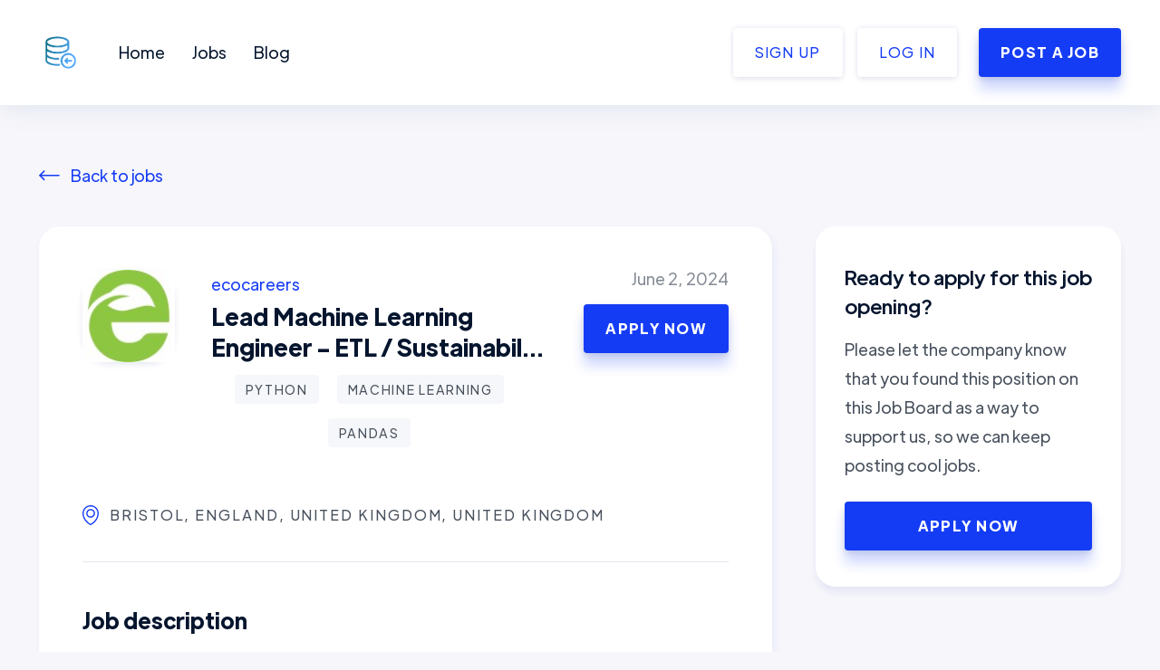

--- FILE ---
content_type: text/html; charset=utf-8
request_url: https://www.datayoshi.com/offer/233290/lead-machine-learning-engineer
body_size: 7126
content:
<!DOCTYPE html><html><head>
	<meta http-equiv="Content-Type" content="text/html; charset=UTF-8"/>
<title>Lead Machine Learning Engineer - ETL / Sustainabil... - ecocareers</title>
	<link rel="canonical" href="https://www.datayoshi.com/offer/233290/lead-machine-learning-engineer" />
<meta name="description" content="Lead Machine Learning Engineer Lead Machine Learning Engineer required to join a
(very) well-funded, remote-first, sustainability finance startup, which unlocks
affordable funding to help sustainability and circular economy business to
scale. High job satisfaction: Help green companies get greener funding! As well
as a competitive salary of £70k-£100k per year, you will also get: Serious
equity package Unlimited holidays (minimum 25 days!) £100 per month health and
happiness budget Benefits package Support from a diverse team of both tech and
industry experts / enthusiasts Work on cutting-edge data projects that have a
real impact on the planet The opportunity to experiment with new skills and
technologies A chance to shape the tech stack by using your experience to advise
what tech they should invest in Your responsibilities will include: Sole Lead ML
Engineer reporting to founders Ownership of ML product Building the data
predictive models and ML algorithms Working with large and complex datasets from
various sources, such as IoT sensors, financial data, and customer feedback
Using GCP cloud services to design, develop, and deploy data solutions that meet
the needs of stakeholders Using Pandas/Python on Databricks and other
programming languages to write high-quality code, perform data cleansing,
transformation, and validation, and implement best practices for data quality
and governance To be successful in this role, you should have: At least 4 years
of experience as a Data Scientist or ML / Data Engineer or a similar role
Predictive modelling and Algorithm Development NLP knowledge (LLMs ideal but not
essential) Financial risk experience, such as leasing risk, credit risk etc
Proficient in GCP, but AWS also ok ETL pipeline knowledge Broad Data Engineering
skillset from Databricks, to Spark / Hadoop, to Airflow / Fivetran, and other
streaming tools Proficient in Python (pandas) Have owned a Data Science/ML
Product before (preferable) PLEASE NOTE: Unfortunately, the company is unable to
provide visa sponsorship. If you are interested in this role, please apply with
your CV through this site. DISCLAIMER: No terminology in this advert is intended
to discriminate on the grounds of age, sex, race, religion or belief,
disability, pregnancy and maternity, marriage and civil partnership, sexual
orientation, gender, and/or gender reassignment, and we confirm that we are
happy to accept applications from anyone for this role. Attis Global Ltd
operates as an employment agency and employment business. More information can
be found at attisglobal.com . #J-18808-Ljbffr"/><meta name="keywords" content="jobs, interviews, applications"/><meta name="robots" content="index, follow"/><meta prefix="og: http://ogp.me/ns#" property="og:title" content="Lead Machine Learning Engineer - ETL / Sustainabil... - ecocareers"/><meta prefix="og: http://ogp.me/ns#" property="og:description" content="Lead Machine Learning Engineer Lead Machine Learning Engineer required to join a
(very) well-funded, remote-first, sustainability finance startup, which unlocks
affordable funding to help sustainability and circular economy business to
scale. High job satisfaction: Help green companies get greener funding! As well
as a competitive salary of £70k-£100k per year, you will also get: Serious
equity package Unlimited holidays (minimum 25 days!) £100 per month health and
happiness budget Benefits package Support from a diverse team of both tech and
industry experts / enthusiasts Work on cutting-edge data projects that have a
real impact on the planet The opportunity to experiment with new skills and
technologies A chance to shape the tech stack by using your experience to advise
what tech they should invest in Your responsibilities will include: Sole Lead ML
Engineer reporting to founders Ownership of ML product Building the data
predictive models and ML algorithms Working with large and complex datasets from
various sources, such as IoT sensors, financial data, and customer feedback
Using GCP cloud services to design, develop, and deploy data solutions that meet
the needs of stakeholders Using Pandas/Python on Databricks and other
programming languages to write high-quality code, perform data cleansing,
transformation, and validation, and implement best practices for data quality
and governance To be successful in this role, you should have: At least 4 years
of experience as a Data Scientist or ML / Data Engineer or a similar role
Predictive modelling and Algorithm Development NLP knowledge (LLMs ideal but not
essential) Financial risk experience, such as leasing risk, credit risk etc
Proficient in GCP, but AWS also ok ETL pipeline knowledge Broad Data Engineering
skillset from Databricks, to Spark / Hadoop, to Airflow / Fivetran, and other
streaming tools Proficient in Python (pandas) Have owned a Data Science/ML
Product before (preferable) PLEASE NOTE: Unfortunately, the company is unable to
provide visa sponsorship. If you are interested in this role, please apply with
your CV through this site. DISCLAIMER: No terminology in this advert is intended
to discriminate on the grounds of age, sex, race, religion or belief,
disability, pregnancy and maternity, marriage and civil partnership, sexual
orientation, gender, and/or gender reassignment, and we confirm that we are
happy to accept applications from anyone for this role. Attis Global Ltd
operates as an employment agency and employment business. More information can
be found at attisglobal.com . #J-18808-Ljbffr"/><meta prefix="og: http://ogp.me/ns#" property="og:url" content="https://datayoshi.com/jobs/offer/233290/lead-machine-learning-engineer"/><meta prefix="og: http://ogp.me/ns#" property="og:type" content="website"/><meta prefix="og: http://ogp.me/ns#" property="og:locale" content="en"/><meta property="og:image" content="../../dms/image/C560BAQHvqHdUP7k4cw/company-logo_100_100/0/1673362327764-e-2147483647-v-beta-t-LxftQ8iiHO9yH8Yz2MFI6VK9Y9aTm5APtKgtH2JpCLk.jpg"/><meta property="og:image:height" content="630"/><meta property="og:image:width" content="1200"/><meta name="twitter:title" content="Lead Machine Learning Engineer - ETL / Sustainabil... - ecocareers"/><meta name="twitter:image" content="../../dms/image/C560BAQHvqHdUP7k4cw/company-logo_100_100/0/1673362327764-e-2147483647-v-beta-t-LxftQ8iiHO9yH8Yz2MFI6VK9Y9aTm5APtKgtH2JpCLk.jpg"/><meta name="twitter:card" content="summary_large_image"/><meta name="twitter:description" content="Lead Machine Learning Engineer Lead Machine Learning Engineer required to join a
(very) well-funded, remote-first, sustainability finance startup, which unlocks
affordable funding to help sustainability and circular economy business to
scale. High job satisfaction: Help green companies get greener funding! As well
as a competitive salary of £70k-£100k per year, you will also get: Serious
equity package Unlimited holidays (minimum 25 days!) £100 per month health and
happiness budget Benefits package Support from a diverse team of both tech and
industry experts / enthusiasts Work on cutting-edge data projects that have a
real impact on the planet The opportunity to experiment with new skills and
technologies A chance to shape the tech stack by using your experience to advise
what tech they should invest in Your responsibilities will include: Sole Lead ML
Engineer reporting to founders Ownership of ML product Building the data
predictive models and ML algorithms Working with large and complex datasets from
various sources, such as IoT sensors, financial data, and customer feedback
Using GCP cloud services to design, develop, and deploy data solutions that meet
the needs of stakeholders Using Pandas/Python on Databricks and other
programming languages to write high-quality code, perform data cleansing,
transformation, and validation, and implement best practices for data quality
and governance To be successful in this role, you should have: At least 4 years
of experience as a Data Scientist or ML / Data Engineer or a similar role
Predictive modelling and Algorithm Development NLP knowledge (LLMs ideal but not
essential) Financial risk experience, such as leasing risk, credit risk etc
Proficient in GCP, but AWS also ok ETL pipeline knowledge Broad Data Engineering
skillset from Databricks, to Spark / Hadoop, to Airflow / Fivetran, and other
streaming tools Proficient in Python (pandas) Have owned a Data Science/ML
Product before (preferable) PLEASE NOTE: Unfortunately, the company is unable to
provide visa sponsorship. If you are interested in this role, please apply with
your CV through this site. DISCLAIMER: No terminology in this advert is intended
to discriminate on the grounds of age, sex, race, religion or belief,
disability, pregnancy and maternity, marriage and civil partnership, sexual
orientation, gender, and/or gender reassignment, and we confirm that we are
happy to accept applications from anyone for this role. Attis Global Ltd
operates as an employment agency and employment business. More information can
be found at attisglobal.com . #J-18808-Ljbffr"/><meta name="twitter:site" content="@datayoshi_jobs"/><meta name="twitter:creator" content="@datayoshi_jobs"/><meta name="viewport" content="width=device-width, initial-scale=1, maximum-scale=1,user-scalable=0"/><link rel="icon" type="image/ico" href="../../Datayoshi/Assets/data-yoshi.ico"/><script type="application/ld+json">
              {"@context":"https://schema.org/","@type":"JobPosting","title":"Lead Machine Learning Engineer - ETL / Sustainabil...","description":"<div relative overflow-hidden>\n          Lead Machine Learning Engineer Lead Machine Learning Engineer required to join a (very) well-funded, remote-first, sustainability finance startup, which unlocks affordable funding to help sustainability and circular economy business to scale. High job satisfaction: Help green companies get greener funding! As well as a competitive salary of £70k-£100k per year, you will also get: Serious equity package Unlimited holidays (minimum 25 days!) £100 per month health and happiness budget Benefits package Support from a diverse team of both tech and industry experts / enthusiasts Work on cutting-edge data projects that have a real impact on the planet The opportunity to experiment with new skills and technologies A chance to shape the tech stack by using your experience to advise what tech they should invest in Your responsibilities will include: Sole Lead ML Engineer reporting to founders Ownership of ML product Building the data predictive models and ML algorithms Working with large and complex datasets from various sources, such as IoT sensors, financial data, and customer feedback Using GCP cloud services to design, develop, and deploy data solutions that meet the needs of stakeholders Using Pandas/Python on Databricks and other programming languages to write high-quality code, perform data cleansing, transformation, and validation, and implement best practices for data quality and governance To be successful in this role, you should have: At least 4 years of experience as a Data Scientist or ML / Data Engineer or a similar role Predictive modelling and Algorithm Development NLP knowledge (LLMs ideal but not essential) Financial risk experience, such as leasing risk, credit risk etc Proficient in GCP, but AWS also ok ETL pipeline knowledge Broad Data Engineering skillset from Databricks, to Spark / Hadoop, to Airflow / Fivetran, and other streaming tools Proficient in Python (pandas) Have owned a Data Science/ML Product before (preferable) PLEASE NOTE: Unfortunately, the company is unable to provide visa sponsorship. If you are interested in this role, please apply with your CV through this site. DISCLAIMER: No terminology in this advert is intended to discriminate on the grounds of age, sex, race, religion or belief, disability, pregnancy and maternity, marriage and civil partnership, sexual orientation, gender, and/or gender reassignment, and we confirm that we are happy to accept applications from anyone for this role. Attis Global Ltd operates as an employment agency and employment business. More information can be found at attisglobal.com . #J-18808-Ljbffr\n        </div>","identifier":{"@type":"PropertyValue","name":"ecocareers","value":"lead-machine-learning-engineer"},"datePosted":"2024-06-02","validThrough":"2024-07-02","employmentType":"FULL_TIME","hiringOrganization":{"@type":"Organization","name":"ecocareers","logo":"https://media.licdn.com/dms/image/C560BAQHvqHdUP7k4cw/company-logo_100_100/0/1673362327764?e=2147483647&v=beta&t=LxftQ8iiHO9yH8Yz2MFI6VK9Y9aTm5APtKgtH2JpCLk"},"image":"../../Datayoshi/Assets/datayoshi-logo.png","jobLocation":{"@type":"Place","address":{"@type":"PostalAddress","addressLocality":"Bristol, England, United Kingdom","addressCountry":"United Kingdom"}}}
            </script><script async="" src="https://www.googletagmanager.com/gtag/js?id=UA-167530009-1"></script><script>
            window.dataLayer = window.dataLayer || [];
            function gtag(){dataLayer.push(arguments);}
            gtag('js', new Date());
            gtag('config', 'UA-167530009-1');
              </script><script>(function(h,o,t,j,a,r){
              h.hj=h.hj||function(){(h.hj.q=h.hj.q||[]).push(arguments)};
              h._hjSettings={hjid:1828574,hjsv:6};
              a=o.getElementsByTagName('head')[0];
              r=o.createElement('script');r.async=1;
              r.src=t+h._hjSettings.hjid+j+h._hjSettings.hjsv;
              a.appendChild(r);
          })(window,document,'https://static.hotjar.com/c/hotjar-','.js?sv=');</script><meta name="next-head-count" content="26"/><link rel="preload" href="../../_next/static/css/9960f25a0cb7a328a0fb.css" as="style"/><link rel="stylesheet" href="../../_next/static/css/9960f25a0cb7a328a0fb.css" data-n-g=""/><noscript data-n-css=""></noscript><script defer="" nomodule="" src="../../_next/static/chunks/polyfills-a40ef1678bae11e696dba45124eadd70.js"></script><script src="../../_next/static/chunks/webpack-613fd858cdb9cf2af3be.js" defer=""></script><script src="../../_next/static/chunks/framework-2191d16384373197bc0a.js" defer=""></script><script src="../../_next/static/chunks/main-fca8f7ff584b2e0ef774.js" defer=""></script><script src="../../_next/static/chunks/pages/_app-f3556c7633e1c1cc089e.js" defer=""></script><script src="../../_next/static/chunks/75fc9c18-2650193427ccdacc342e.js" defer=""></script><script src="../../_next/static/chunks/794-8ff42ac4742e3846c1d0.js" defer=""></script><script src="../../_next/static/chunks/669-5718fd8588e395c5eca9.js" defer=""></script><script src="../../_next/static/chunks/976-a6a0425423dad945b7ad.js" defer=""></script><script src="../../_next/static/chunks/647-90d129a53f332b0fadd8.js" defer=""></script><script src="../../_next/static/chunks/675-b5c9499f253bf5e8de00.js" defer=""></script><script src="../../_next/static/chunks/653-c2174a4256ef3357c053.js" defer=""></script><script src="../../_next/static/chunks/840-253c23efbb5cd497c865.js" defer=""></script><script src="../../_next/static/chunks/pages/jobs/offer-4cd3371770dc3331facc.js" defer=""></script><script src="../../_next/static/KtdZIZOrAi81c_7Javuio/_buildManifest.js" defer=""></script><script src="../../_next/static/KtdZIZOrAi81c_7Javuio/_ssgManifest.js" defer=""></script></head><body><div id="__next"><div class="page-wrapper"> <div data-collapse="medium" data-animation="default" data-duration="400" data-w-id="58db7844-5919-d71b-dd74-2323ed8dffe9" role="banner" class="header w-nav" style="opacity:1"><div class="container-default container-header w-container"><a href="/" class="brand w-nav-brand" aria-label="home"><img src="../../boina/image/upload/v1590329068/DataYoshi/public/profile.png" alt="" class="header-logo logo-website"/></a><div role="navigation" class="nav-menu-container w-nav-menu"><div class="spacer header-mobile"></div><div class="nav-menu flex-center"><ul role="list" class="header-navigation"><li class="nav-item-wrapper"><a class="nav-link" href="/">Home</a></li><li class="nav-item-wrapper"><a class="nav-link" href="../../jobs">Jobs</a></li><li class="nav-item-wrapper"><a class="nav-link" href="../../blog">Blog</a></li></ul></div><div class="_2-buttons-header"> <a href="../../app-sub/signup" aria-current="page" class="button-secondary button-header-secondary w-button w--current margin-right-1">Sign up</a><a href="../../app-sub/login" aria-current="page" class="button-secondary button-header-secondary w-button w--current">Log in</a><a href="../../app-sub/hire" class="button-primary button-header-primary w-button">Post a Job</a></div></div><div data-w-id="58db7844-5919-d71b-dd74-2323ed8dfffb" class="menu-button w-nav-button" style="-webkit-user-select:text" aria-label="menu" role="button" tabindex="0" aria-controls="w-nav-overlay-0" aria-haspopup="menu" aria-expanded="false"><div data-w-id="9a64e014-3850-efda-23a3-56fba6ba1020" data-animation-type="lottie" data-src="https://assets.website-files.com/5ec5d86528da2f24250d634c/5ec5f8bbe2d02e5ece239ae7_lottieflow-menu-nav-07-05152E-easey.json" data-loop="0" data-direction="1" data-autoplay="0" data-is-ix2-target="1" data-renderer="svg" data-default-duration="2.4791666666666665" data-duration="0" data-ix2-initial-state="0" class="menu-lottie-icon"><svg xmlns="http://www.w3.org/2000/svg" viewbox="0 0 730 630" width="730" height="630" preserveaspectratio="xMidYMid meet" style="width:100%;height:100%;transform:translate3d(0px, 0px, 0px)"><defs><clippath id="__lottie_element_2"><rect width="730" height="630" x="0" y="0"></rect></clippath></defs><g clip-path="url(#__lottie_element_2)"><g transform="matrix(1,0,0,1,365,315)" opacity="1" style="display:block"><g opacity="1" transform="matrix(1,0,0,1,0,0)"><path stroke-linecap="round" stroke-linejoin="round" fill-opacity="0" stroke="rgb(5,20,45)" stroke-opacity="1" stroke-width="55" d=" M-327,-176.5 C-327,-176.5 327,-176.5 327,-176.5"></path></g></g><g transform="matrix(1,0,0,1,365,315)" opacity="1" style="display:block"><g opacity="1" transform="matrix(1,0,0,1,0,0)"><path stroke-linecap="round" stroke-linejoin="round" fill-opacity="0" stroke="rgb(5,20,45)" stroke-opacity="1" stroke-width="55" d=" M-327,176.5 C-327,176.5 327,176.5 327,176.5"></path></g></g></g></svg></div></div></div><div class="w-nav-overlay" data-wf-ignore="" id="w-nav-overlay-0"></div></div><div><section class="section-job-post wf-section"><div class="container-default"><div class="back-to-jobs-container"><a data-w-id="9d97a6aa-31d5-1276-53c2-e76c8908f86f" style="opacity:1" class="back-to-jobs w-inline-block" href="../../jobs"><img src="../../5ec5d86528da2f24250d634c/5ec98c34d0fb9b5187a7369e_arrow-blue.svg" style="transform:translate3d(0px, 0px, 0px) scale3d(1, 1, 1) rotateX(0deg) rotateY(0deg) rotateZ(0deg) skew(0deg, 0deg);transform-style:preserve-3d" alt="" class="arrow-back"/><div>Back to jobs</div></a></div><div class="w-layout-grid grid-job-post"><div data-w-id="9d97a6aa-31d5-1276-53c2-e76c8908f874" style="opacity:1" class="job-post-container"><div class="w-layout-grid grid-job-post-top"><div id="w-node-_9d97a6aa-31d5-1276-53c2-e76c8908f876-f30a77b9" class="job-post-primary-info"><a class="w-inline-block"><div class="company-logo job-post"><img width="102" height="102" src="../../dms/image/C560BAQHvqHdUP7k4cw/company-logo_100_100/0/1673362327764-e-2147483647-v-beta-t-LxftQ8iiHO9yH8Yz2MFI6VK9Y9aTm5APtKgtH2JpCLk.jpg" alt="Lead Machine Learning Engineer - ETL / Sustainabil... image"/></div></a><div class="div-block margin-left-1"><a class="job-post-company-name">ecocareers</a><h1 class="job-post-title">Lead Machine Learning Engineer - ETL / Sustainabil...</h1><div class="job-card-info-bottom"><div class="tags-box margin-bottom-1"><a class="job-badge card margin-bottom-1">Python</a><a class="job-badge card margin-bottom-1">Machine Learning</a><a class="job-badge card margin-bottom-1">Pandas</a></div></div></div></div><div id="w-node-c85b3c49-0913-efda-9e04-0bef2535e1fa-f30a77b9" class="job-post-date-container"><div class="job-post-date"> <!-- -->June 2, 2024</div><a href="/" class="button-primary job-post w-button" target="_blank">Apply Now</a></div></div><div class="job-post-middle"><div class="job-post-info-container"><img src="../../5ec5d86528da2f24250d634c/5ec9969e06d25c3a7211da73_location-icon.svg" alt="" class="job-post-info-icon"/><div class="job-post-info-text">Bristol, England, United Kingdom<!-- -->, <!-- -->United Kingdom</div></div></div><div id="w-node-e4ad049e-8e4f-7fd7-7749-be3ae7ef6979-f30a77b9" class="job-post-date-container-mobile"><div class="job-post-date">June 2, 2024</div><a href="/" class="button-primary job-post w-button" target="_blank">Apply Now</a></div><div class="job-post-bottom"><h2 class="job-post-subtitle">Job description</h2><div class="rich-text w-richtext"><div relative="" overflow-hidden="">
          Lead Machine Learning Engineer Lead Machine Learning Engineer required to join a (very) well-funded, remote-first, sustainability finance startup, which unlocks affordable funding to help sustainability and circular economy business to scale. High job satisfaction: Help green companies get greener funding! As well as a competitive salary of £70k-£100k per year, you will also get: Serious equity package Unlimited holidays (minimum 25 days!) £100 per month health and happiness budget Benefits package Support from a diverse team of both tech and industry experts / enthusiasts Work on cutting-edge data projects that have a real impact on the planet The opportunity to experiment with new skills and technologies A chance to shape the tech stack by using your experience to advise what tech they should invest in Your responsibilities will include: Sole Lead ML Engineer reporting to founders Ownership of ML product Building the data predictive models and ML algorithms Working with large and complex datasets from various sources, such as IoT sensors, financial data, and customer feedback Using GCP cloud services to design, develop, and deploy data solutions that meet the needs of stakeholders Using Pandas/Python on Databricks and other programming languages to write high-quality code, perform data cleansing, transformation, and validation, and implement best practices for data quality and governance To be successful in this role, you should have: At least 4 years of experience as a Data Scientist or ML / Data Engineer or a similar role Predictive modelling and Algorithm Development NLP knowledge (LLMs ideal but not essential) Financial risk experience, such as leasing risk, credit risk etc Proficient in GCP, but AWS also ok ETL pipeline knowledge Broad Data Engineering skillset from Databricks, to Spark / Hadoop, to Airflow / Fivetran, and other streaming tools Proficient in Python (pandas) Have owned a Data Science/ML Product before (preferable) PLEASE NOTE: Unfortunately, the company is unable to provide visa sponsorship. If you are interested in this role, please apply with your CV through this site. DISCLAIMER: No terminology in this advert is intended to discriminate on the grounds of age, sex, race, religion or belief, disability, pregnancy and maternity, marriage and civil partnership, sexual orientation, gender, and/or gender reassignment, and we confirm that we are happy to accept applications from anyone for this role. Attis Global Ltd operates as an employment agency and employment business. More information can be found at attisglobal.com . #J-18808-Ljbffr
        </div></div><div class="margin-top-2"><a href="/" class="button-primary large w-button" target="_blank">Apply Now</a></div></div></div><div data-w-id="9d97a6aa-31d5-1276-53c2-e76c8908f87f" style="opacity:1" class="card sidebar job-post"><h3 class="sidebar-title">Ready to apply for this job opening?</h3><p>Please let the company know that you found this position on this Job Board as a way to support us, so we can keep posting cool jobs.</p><div class="mg-top-24px"><a href="/" class="button-primary full-width w-button" target="_blank">Apply Now</a></div></div></div></div></section><div class="section bg-white wf-section"><div class="container-default"><div class="w-layout-grid grid-title-bottom"><h2 id="w-node-_91277394-a0fc-2e1f-1d38-6fcc5aec84ea-f30a77b9" data-w-id="91277394-a0fc-2e1f-1d38-6fcc5aec84ea" style="transform:translate3d(0px, 0px, 0px) scale3d(1, 1, 1) rotateX(0deg) rotateY(0deg) rotateZ(0deg) skew(0deg, 0deg);opacity:1;transform-style:preserve-3d">Similar jobs</h2><a id="w-node-_63aff465-0bbe-ec24-5e41-a046d0ad8f48-f30a77b9" data-w-id="63aff465-0bbe-ec24-5e41-a046d0ad8f48" style="opacity:1" href="../../jobs" class="button-primary w-button">Browse All Jobs</a></div><div class="mg-top-48px"><div class="w-dyn-list"><div role="list" class="grid-3-columns job-card w-dyn-items"><div data-w-id="e5136b26-80c7-856e-486b-b42d5ad1aebe" style="opacity:1" role="listitem" class="job-post-card small w-dyn-item cursor-pointer"><div class="job-card-info-top"><a class="job-card-image-link w-inline-block"><div class="company-logo job-post"><img width="102" height="102" src="../../dms/image/D560BAQHLdbu8pvZ5Zg/company-logo_100_100/0/1687510523771/bjak_logo-e-2147483647-v-beta-t-fexdVS3kr2EbQBzW-vpaZzXFZW0q8GRyzEqRv6eqV8U.jpg" alt="Lead Machine Learning Engineer (United States) image"/></div></a><div><a class="job-card-company-name small">BJAK</a><div class="job-card-date small">June 22, 2024</div></div></div><div><a class="job-card-title-link w-inline-block"><h3 class="job-card-title job-card-small">Lead Machine Learning Engineer (United States)</h3></a><div class="job-card-info-bottom job-card-small"><div class="job-card-info-bottom"><div class="flex-wrap margin-bottom-1"><a class="job-badge card margin-bottom-1">Machine Learning</a></div></div></div><div class="job-post-info-container"><img src="../../5ec5d86528da2f24250d634c/5ec9969e06d25c3a7211da73_location-icon.svg" alt="" class="job-post-info-icon"/><div class="job-post-info-text">New York County, NY</div></div></div></div><div data-w-id="e5136b26-80c7-856e-486b-b42d5ad1aebe" style="opacity:1" role="listitem" class="job-post-card small w-dyn-item cursor-pointer"><div class="job-card-info-top"><a class="job-card-image-link w-inline-block"><div class="company-logo job-post"><img width="102" height="102" src="../../dms/image/D4D0BAQHetHjFyZUj-Q/company-logo_100_100/0/1698922171426/jooble_logo-e-2147483647-v-beta-t-WkoZ-ZIzDG7zScJk3mXinEVq_B_SY4_zJ8wl_9KJWt4.jpg" alt="Lead Machine Learning Engineer image"/></div></a><div><a class="job-card-company-name small">Jooble</a><div class="job-card-date small">June 22, 2024</div></div></div><div><a class="job-card-title-link w-inline-block"><h3 class="job-card-title job-card-small">Lead Machine Learning Engineer</h3></a><div class="job-card-info-bottom job-card-small"><div class="job-card-info-bottom"><div class="flex-wrap margin-bottom-1"><a class="job-badge card margin-bottom-1">Machine Learning</a><a class="job-badge card margin-bottom-1">NLP</a><a class="job-badge card margin-bottom-1">Deep Learning</a></div></div></div><div class="job-post-info-container"><img src="../../5ec5d86528da2f24250d634c/5ec9969e06d25c3a7211da73_location-icon.svg" alt="" class="job-post-info-icon"/><div class="job-post-info-text">Ontario, Canada</div></div></div></div><div data-w-id="e5136b26-80c7-856e-486b-b42d5ad1aebe" style="opacity:1" role="listitem" class="job-post-card small w-dyn-item cursor-pointer"><div class="job-card-info-top"><a class="job-card-image-link w-inline-block"><div class="company-logo job-post"><img width="102" height="102" src="../../dms/image/C4D0BAQEWGUbpVkQEzA/company-logo_100_100/0/1630452081991/engibex_logo-e-2147483647-v-beta-t-kPgM7tf7C6MAsJG-wmez0e8wFAsWxIFmaLcaGUa79S0.jpg" alt="Lead Machine Learning Engineer image"/></div></a><div><a class="job-card-company-name small">ENGIBEX</a><div class="job-card-date small">June 22, 2024</div></div></div><div><a class="job-card-title-link w-inline-block"><h3 class="job-card-title job-card-small">Lead Machine Learning Engineer</h3></a><div class="job-card-info-bottom job-card-small"><div class="job-card-info-bottom"><div class="flex-wrap margin-bottom-1"><a class="job-badge card margin-bottom-1">Machine Learning</a></div></div></div><div class="job-post-info-container"><img src="../../5ec5d86528da2f24250d634c/5ec9969e06d25c3a7211da73_location-icon.svg" alt="" class="job-post-info-icon"/><div class="job-post-info-text">Louvain-la-Neuve, Walloon Region, Belgium</div></div></div></div></div></div></div></div></div><div class="banner-container wf-section"><div class="container-default"><div class="w-layout-grid banner-grid"><div class="banner-text-container"><h2 data-w-id="47f277ab-d097-d76d-6d24-e54ac0d39dee" class="banner-title" style="transform:translate3d(0px, 0px, 0px) scale3d(1, 1, 1) rotateX(0deg) rotateY(0deg) rotateZ(0deg) skew(0deg, 0deg);transform-style:preserve-3d;opacity:1">Find your next<br/>great opportunity!</h2><p data-w-id="47f277ab-d097-d76d-6d24-e54ac0d39df2" class="paragraph-large banner" style="opacity:1">Join our community and receive the best job openings every week straight to your inbox.</p></div><div data-w-id="47f277ab-d097-d76d-6d24-e54ac0d39df4" style="opacity:1"><div class="margin-bottom-2 sign-in-container "><div class="row"><a href="../../app-sub/signup" class="button-secondary button-header-secondary w-button w--current margin-right-1">Sign up now</a></div></div><div class="banner-sub-form-text text-center-sign-in">Join 5,000+ members already on the newsletter!</div></div></div></div></div></div></div><footer><footer class="footer"><div class="container-default footer-container"><div class="w-layout-grid footer-grid"><div data-w-id="3d726284-f6bb-3a12-f81e-5f8e3874b8e7" style="opacity:1"><h3 class="footer-title">Find your next great opportunity!</h3><p>Join our newsletter and receive the best job openings every week on your inbox.</p><div class="row justify-center"><a href="../../app-sub/signup" class="button-primary button-header-primary w-button">Sign up</a></div></div><div><div data-w-id="6664d1ce-10c1-caea-a340-642053fcd291" class="w-layout-grid footer-grid-menu" style="opacity:1"><div><h3 class="footer-title menu">Pages</h3><div class="_2-menus-footer"><ul role="list" class="footer-menu-container right-menu"><li class="footer-link-wrapper"><a class="footer-link" href="../../privacy">Privacy and Terms</a></li><li class="footer-link-wrapper"><a class="footer-link" href="../../blog">Blog</a></li><li class="footer-link-wrapper"><a class="footer-link" href="../../jobs">Jobs</a></li></ul><ul role="list" class="footer-menu-container"><li class="footer-link-wrapper"><a class="footer-link" href="../../newsletter">Newsletter</a></li></ul></div></div><div><h3 class="footer-title menu">Follow Us</h3><ul role="list" class="footer-menu-container right-menu"><li class="footer-link-wrapper"><a href="https://twitter.com/datayoshi_jobs" class="social-media-link-footer w-inline-block"><img src="../../5ec5d86528da2f24250d634c/5ec98269518a6e6118d567d1_twitter.svg" alt="" class="social-icon-foote"/><div>Twitter</div></a></li><li class="footer-link-wrapper"><a href="https://instagram.com/datayoshi" class="social-media-link-footer w-inline-block"><img src="../../5ec5d86528da2f24250d634c/5ec982692fa1e9d0c1a8db49_instagram.svg" alt="" class="social-icon-foote"/><div>Instagram</div></a></li></ul></div></div></div></div><div data-w-id="43672ddb-3571-2ab6-380c-ff151fdf1f14" class="w-layout-grid copyright-grid" style="opacity:1"><a href="/" aria-current="page" class="w-inline-block w--current"><img src="../../boina/image/upload/v1590329068/DataYoshi/public/profile.png" alt="" class="footer-logo logo-website"/></a><div class="text-block">© <!-- -->2024<!-- --> Copyright  DataYoshi<!-- --> </div></div></div></footer> </footer></div><script id="__NEXT_DATA__" type="application/json">{"props":{"pageProps":{"jobOffer":{"_id":"665c304e4fc5810b433f01f1","jobTitle":"Lead Machine Learning Engineer - ETL / Sustainabil...","location":"Bristol, England, United Kingdom","companyName":"ecocareers","jobDescription":"\u003cdiv relative overflow-hidden\u003e\n          Lead Machine Learning Engineer Lead Machine Learning Engineer required to join a (very) well-funded, remote-first, sustainability finance startup, which unlocks affordable funding to help sustainability and circular economy business to scale. High job satisfaction: Help green companies get greener funding! As well as a competitive salary of £70k-£100k per year, you will also get: Serious equity package Unlimited holidays (minimum 25 days!) £100 per month health and happiness budget Benefits package Support from a diverse team of both tech and industry experts / enthusiasts Work on cutting-edge data projects that have a real impact on the planet The opportunity to experiment with new skills and technologies A chance to shape the tech stack by using your experience to advise what tech they should invest in Your responsibilities will include: Sole Lead ML Engineer reporting to founders Ownership of ML product Building the data predictive models and ML algorithms Working with large and complex datasets from various sources, such as IoT sensors, financial data, and customer feedback Using GCP cloud services to design, develop, and deploy data solutions that meet the needs of stakeholders Using Pandas/Python on Databricks and other programming languages to write high-quality code, perform data cleansing, transformation, and validation, and implement best practices for data quality and governance To be successful in this role, you should have: At least 4 years of experience as a Data Scientist or ML / Data Engineer or a similar role Predictive modelling and Algorithm Development NLP knowledge (LLMs ideal but not essential) Financial risk experience, such as leasing risk, credit risk etc Proficient in GCP, but AWS also ok ETL pipeline knowledge Broad Data Engineering skillset from Databricks, to Spark / Hadoop, to Airflow / Fivetran, and other streaming tools Proficient in Python (pandas) Have owned a Data Science/ML Product before (preferable) PLEASE NOTE: Unfortunately, the company is unable to provide visa sponsorship. If you are interested in this role, please apply with your CV through this site. DISCLAIMER: No terminology in this advert is intended to discriminate on the grounds of age, sex, race, religion or belief, disability, pregnancy and maternity, marriage and civil partnership, sexual orientation, gender, and/or gender reassignment, and we confirm that we are happy to accept applications from anyone for this role. Attis Global Ltd operates as an employment agency and employment business. More information can be found at attisglobal.com . #J-18808-Ljbffr\n        \u003c/div\u003e","slugNumber":233290,"slugUrl":"lead-machine-learning-engineer","tags_displayed":["Python","Machine Learning","Pandas"],"companyLogo":"https://media.licdn.com/dms/image/C560BAQHvqHdUP7k4cw/company-logo_100_100/0/1673362327764?e=2147483647\u0026v=beta\u0026t=LxftQ8iiHO9yH8Yz2MFI6VK9Y9aTm5APtKgtH2JpCLk","date":"2024-06-02T08:41:41.029Z","countryName":"United Kingdom"},"slugNumber":"233290","slugUrl":"lead-machine-learning-engineer","success":true,"message":"OK","similarOffers":[{"tags_displayed":["Machine Learning"],"_id":"666fd85e012793e8f088cc68","jobTitle":"Lead Machine Learning Engineer (United States)","location":"New York County, NY","companyName":"BJAK","slugNumber":617895,"slugUrl":"lead-machine-learning-engineer","companyLogo":"https://media.licdn.com/dms/image/D560BAQHLdbu8pvZ5Zg/company-logo_100_100/0/1687510523771/bjak_logo?e=2147483647\u0026v=beta\u0026t=fexdVS3kr2EbQBzW-vpaZzXFZW0q8GRyzEqRv6eqV8U"},{"tags_displayed":["Machine Learning","NLP","Deep Learning"],"_id":"666e9978012793e8f088beec","jobTitle":"Lead Machine Learning Engineer","location":"Ontario, Canada","companyName":"Jooble","slugNumber":711446,"slugUrl":"lead-machine-learning-engineer","companyLogo":"https://media.licdn.com/dms/image/D4D0BAQHetHjFyZUj-Q/company-logo_100_100/0/1698922171426/jooble_logo?e=2147483647\u0026v=beta\u0026t=WkoZ-ZIzDG7zScJk3mXinEVq_B_SY4_zJ8wl_9KJWt4"},{"tags_displayed":["Machine Learning"],"_id":"666bfad4012793e8f0889ccc","jobTitle":"Lead Machine Learning Engineer","location":"Louvain-la-Neuve, Walloon Region, Belgium","companyName":"ENGIBEX","slugNumber":936904,"slugUrl":"lead-machine-learning-engineer","companyLogo":"https://media.licdn.com/dms/image/C4D0BAQEWGUbpVkQEzA/company-logo_100_100/0/1630452081991/engibex_logo?e=2147483647\u0026v=beta\u0026t=kPgM7tf7C6MAsJG-wmez0e8wFAsWxIFmaLcaGUa79S0"}]}},"page":"/jobs/offer","query":{"slugNumber":"233290","slugUrl":"lead-machine-learning-engineer"},"buildId":"KtdZIZOrAi81c_7Javuio","isFallback":false,"customServer":true,"gip":true,"appGip":true,"scriptLoader":[]}</script><script defer src="https://static.cloudflareinsights.com/beacon.min.js/vcd15cbe7772f49c399c6a5babf22c1241717689176015" integrity="sha512-ZpsOmlRQV6y907TI0dKBHq9Md29nnaEIPlkf84rnaERnq6zvWvPUqr2ft8M1aS28oN72PdrCzSjY4U6VaAw1EQ==" data-cf-beacon='{"version":"2024.11.0","token":"7e977608657c431d8b5a2fc5f1a73d79","r":1,"server_timing":{"name":{"cfCacheStatus":true,"cfEdge":true,"cfExtPri":true,"cfL4":true,"cfOrigin":true,"cfSpeedBrain":true},"location_startswith":null}}' crossorigin="anonymous"></script>
</body></html>

--- FILE ---
content_type: text/css
request_url: https://www.datayoshi.com/_next/static/css/9960f25a0cb7a328a0fb.css
body_size: 31073
content:
/*! normalize.css v3.0.3 | MIT License | github.com/necolas/normalize.css */html{font-family:sans-serif;-ms-text-size-adjust:100%;-webkit-text-size-adjust:100%}article,aside,details,figcaption,figure,footer,header,hgroup,main,menu,nav,section,summary{display:block}audio,canvas,progress,video{display:inline-block;vertical-align:baseline}audio:not([controls]){display:none;height:0}[hidden],template{display:none}a{background-color:transparent}a:active,a:hover{outline:0}abbr[title]{border-bottom:1px dotted}b,strong{font-weight:700}dfn{font-style:italic}h1{font-size:2em;margin:.67em 0}mark{background:#ff0;color:#000}small{font-size:80%}sub,sup{font-size:75%;line-height:0;position:relative;vertical-align:baseline}sup{top:-.5em}sub{bottom:-.25em}img{border:0}svg:not(:root){overflow:hidden}figure{margin:1em 40px}hr{-webkit-box-sizing:content-box;-moz-box-sizing:content-box;box-sizing:content-box;height:0}pre{overflow:auto}code,kbd,pre,samp{font-family:monospace,monospace;font-size:1em}button,input,optgroup,select,textarea{color:inherit;font:inherit;margin:0}button{overflow:visible}button,select{text-transform:none}button[disabled],html input[disabled]{cursor:default}button::-moz-focus-inner,input::-moz-focus-inner{border:0;padding:0}input{line-height:normal}input[type=checkbox],input[type=radio]{-webkit-box-sizing:border-box;-moz-box-sizing:border-box;box-sizing:border-box;padding:0}input[type=number]::-webkit-inner-spin-button,input[type=number]::-webkit-outer-spin-button{height:auto}input[type=search]{-webkit-appearance:none}input[type=search]::-webkit-search-cancel-button,input[type=search]::-webkit-search-decoration{-webkit-appearance:none}fieldset{border:1px solid silver;margin:0 2px;padding:.35em .625em .75em}legend{border:0;padding:0}textarea{overflow:auto}optgroup{font-weight:700}td,th{padding:0}@font-face{font-family:webflow-icons;src:url("[data-uri]") format("truetype");font-weight:400;font-style:normal}[class*=" w-icon-"],[class^=w-icon-]{font-family:webflow-icons!important;speak:none;font-style:normal;font-weight:400;-webkit-font-feature-settings:normal;-moz-font-feature-settings:normal;font-feature-settings:normal;font-variant:normal;text-transform:none;line-height:1;-webkit-font-smoothing:antialiased;-moz-osx-font-smoothing:grayscale}.w-icon-slider-right:before{content:"\e600"}.w-icon-slider-left:before{content:"\e601"}.w-icon-nav-menu:before{content:"\e602"}.w-icon-arrow-down:before,.w-icon-dropdown-toggle:before{content:"\e603"}.w-icon-file-upload-remove:before{content:"\e900"}.w-icon-file-upload-icon:before{content:"\e903"}*{-webkit-box-sizing:border-box;-moz-box-sizing:border-box;box-sizing:border-box}html{height:100%}body{margin:0;min-height:100%;background-color:#fff;font-family:Arial,sans-serif;font-size:14px;line-height:20px;color:#333}img{vertical-align:middle}html.w-mod-touch *{background-attachment:scroll!important}.w-block{display:block}.w-inline-block{max-width:100%;display:inline-block}.w-clearfix:after,.w-clearfix:before{content:" ";display:table;grid-column-start:1;grid-row-start:1;grid-column-end:2;grid-row-end:2}.w-clearfix:after{clear:both}.w-hidden{display:none}.w-button{display:inline-block;padding:9px 15px;background-color:#3898ec;color:#fff;border:0;line-height:inherit;text-decoration:none;cursor:pointer;border-radius:0}input.w-button{-webkit-appearance:button}html[data-w-dynpage] [data-w-cloak]{color:transparent!important}.w-webflow-badge,.w-webflow-badge *{position:static;left:auto;top:auto;right:auto;bottom:auto;z-index:auto;display:block;visibility:visible;overflow:visible;overflow-x:visible;overflow-y:visible;-webkit-box-sizing:border-box;-moz-box-sizing:border-box;box-sizing:border-box;width:auto;height:auto;max-height:none;max-width:none;min-height:0;min-width:0;margin:0;padding:0;float:none;clear:none;border:0 transparent;border-radius:0;background:none;background-image:none;background-position:0 0;background-size:auto auto;background-repeat:repeat;background-origin:padding-box;background-clip:border-box;background-attachment:scroll;background-color:transparent;-webkit-box-shadow:none;box-shadow:none;opacity:1;-webkit-transform:none;transform:none;-webkit-transition:none;transition:none;direction:ltr;font-family:inherit;font-weight:inherit;color:inherit;font-size:inherit;line-height:inherit;font-style:inherit;-webkit-font-feature-settings:inherit;-moz-font-feature-settings:inherit;font-feature-settings:inherit;font-variant:inherit;text-align:inherit;letter-spacing:inherit;text-decoration:inherit;text-indent:0;text-transform:inherit;list-style-type:disc;text-shadow:none;font-smoothing:auto;vertical-align:baseline;cursor:inherit;white-space:inherit;word-break:normal;word-spacing:normal;word-wrap:normal}.w-webflow-badge{position:fixed!important;z-index:2147483647!important;top:auto!important;right:12px!important;bottom:12px!important;left:auto!important;color:#aaadb0!important;background-color:#fff!important;border-radius:3px!important;padding:6px 8px 6px 6px!important;font-size:12px!important;line-height:14px!important;text-decoration:none!important;-webkit-transform:none!important;transform:none!important;margin:0!important;width:auto!important;height:auto!important;overflow:visible!important;white-space:nowrap;-webkit-box-shadow:0 0 0 1px rgba(0,0,0,.1),0 1px 3px rgba(0,0,0,.1);box-shadow:0 0 0 1px rgba(0,0,0,.1),0 1px 3px rgba(0,0,0,.1);cursor:pointer}.w-webflow-badge,.w-webflow-badge>img{display:inline-block!important;visibility:visible!important;opacity:1!important}.w-webflow-badge>img{vertical-align:middle!important}h1,h2,h3,h4,h5,h6{font-weight:700;margin-bottom:10px}h1{font-size:38px;line-height:44px;margin-top:20px}h2{line-height:36px}h3{line-height:30px}h4{font-size:18px;line-height:24px}h4,h5{margin-top:10px}h5{font-size:14px;line-height:20px}h6{font-size:12px;line-height:18px;margin-top:10px}p{margin-top:0;margin-bottom:10px}blockquote{padding:10px 20px;border-left:5px solid #e2e2e2;line-height:22px}blockquote,figure{margin:0 0 10px}ol,ul{margin-top:0;margin-bottom:10px;padding-left:40px}.w-list-unstyled{padding-left:0;list-style:none}.w-embed:after,.w-embed:before{content:" ";display:table;grid-column-start:1;grid-row-start:1;grid-column-end:2;grid-row-end:2}.w-embed:after{clear:both}.w-video{width:100%;position:relative;padding:0}.w-video embed,.w-video iframe,.w-video object{position:absolute;top:0;left:0;width:100%;height:100%}fieldset{padding:0;margin:0;border:0}button,html input[type=button],input[type=reset]{border:0;cursor:pointer;-webkit-appearance:button}.w-form{margin:0 0 15px}.w-form-done{display:none;padding:20px;text-align:center;background-color:#ddd}.w-form-fail{display:none;margin-top:10px;padding:10px;background-color:#ffdede}label{margin-bottom:5px}.w-input,.w-select{display:block;width:100%;height:38px;padding:8px 12px;margin-bottom:10px;font-size:14px;line-height:1.42857143;color:#333;vertical-align:middle;background-color:#fff;border:1px solid #ccc}.w-input:-moz-placeholder,.w-select:-moz-placeholder{color:#999}.w-input::-moz-placeholder,.w-select::-moz-placeholder{color:#999;opacity:1}.w-input:-ms-input-placeholder,.w-select:-ms-input-placeholder{color:#999}.w-input::-webkit-input-placeholder,.w-select::-webkit-input-placeholder{color:#999}.w-input:focus,.w-select:focus{border-color:#3898ec;outline:0}.w-input[disabled],.w-input[readonly],.w-select[disabled],.w-select[readonly],fieldset[disabled] .w-input,fieldset[disabled] .w-select{cursor:not-allowed;background-color:#eee}textarea.w-input,textarea.w-select{height:auto}.w-select{background-color:#f3f3f3}.w-select[multiple]{height:auto}.w-form-label{display:inline-block;cursor:pointer;font-weight:400;margin-bottom:0}.w-radio{display:block;margin-bottom:5px;padding-left:20px}.w-radio:after,.w-radio:before{content:" ";display:table;grid-column-start:1;grid-row-start:1;grid-column-end:2;grid-row-end:2}.w-radio:after{clear:both}.w-radio-input{margin:4px 0 0;margin-top:1px\9;line-height:normal;float:left;margin-left:-20px;margin-top:3px}.w-file-upload{display:block;margin-bottom:10px}.w-file-upload-input{width:.1px;height:.1px;opacity:0;overflow:hidden;position:absolute;z-index:-100}.w-file-upload-default,.w-file-upload-success,.w-file-upload-uploading{display:inline-block;color:#333}.w-file-upload-error{display:block;margin-top:10px}.w-file-upload-default.w-hidden,.w-file-upload-error.w-hidden,.w-file-upload-success.w-hidden,.w-file-upload-uploading.w-hidden{display:none}.w-file-upload-uploading-btn{font-size:14px;font-weight:400;cursor:pointer;padding:8px 12px}.w-file-upload-file,.w-file-upload-uploading-btn{display:-webkit-flex;display:flex;margin:0;border:1px solid #ccc;background-color:#fafafa}.w-file-upload-file{-webkit-flex-grow:1;flex-grow:1;-webkit-justify-content:space-between;justify-content:space-between;padding:8px 9px 8px 11px}.w-file-upload-file-name{font-size:14px;font-weight:400;display:block}.w-file-remove-link{margin-top:3px;margin-left:10px;width:auto;height:auto;padding:3px;display:block;cursor:pointer}.w-icon-file-upload-remove{margin:auto;font-size:10px}.w-file-upload-error-msg{display:inline-block;color:#ea384c;padding:2px 0}.w-file-upload-info{display:inline-block;line-height:38px;padding:0 12px}.w-file-upload-label{display:inline-block;font-size:14px;font-weight:400;cursor:pointer;margin:0;padding:8px 12px;border:1px solid #ccc;background-color:#fafafa}.w-icon-file-upload-icon,.w-icon-file-upload-uploading{display:inline-block;margin-right:8px;width:20px}.w-icon-file-upload-uploading{height:20px}.w-container{margin-left:auto;margin-right:auto;max-width:940px}.w-container:after,.w-container:before{content:" ";display:table;grid-column-start:1;grid-row-start:1;grid-column-end:2;grid-row-end:2}.w-container:after{clear:both}.w-container .w-row{margin-left:-10px;margin-right:-10px}.w-row:after,.w-row:before{content:" ";display:table;grid-column-start:1;grid-row-start:1;grid-column-end:2;grid-row-end:2}.w-row:after{clear:both}.w-row .w-row{margin-left:0;margin-right:0}.w-col{position:relative;float:left;width:100%;min-height:1px;padding-left:10px;padding-right:10px}.w-col .w-col{padding-left:0;padding-right:0}.w-col-1{width:8.33333333%}.w-col-2{width:16.66666667%}.w-col-3{width:25%}.w-col-4{width:33.33333333%}.w-col-5{width:41.66666667%}.w-col-6{width:50%}.w-col-7{width:58.33333333%}.w-col-8{width:66.66666667%}.w-col-9{width:75%}.w-col-10{width:83.33333333%}.w-col-11{width:91.66666667%}.w-col-12{width:100%}.w-hidden-main{display:none!important}@media screen and (max-width:991px){.w-container{max-width:728px}.w-hidden-main{display:inherit!important}.w-hidden-medium{display:none!important}.w-col-medium-1{width:8.33333333%}.w-col-medium-2{width:16.66666667%}.w-col-medium-3{width:25%}.w-col-medium-4{width:33.33333333%}.w-col-medium-5{width:41.66666667%}.w-col-medium-6{width:50%}.w-col-medium-7{width:58.33333333%}.w-col-medium-8{width:66.66666667%}.w-col-medium-9{width:75%}.w-col-medium-10{width:83.33333333%}.w-col-medium-11{width:91.66666667%}.w-col-medium-12{width:100%}.w-col-stack{width:100%;left:auto;right:auto}}@media screen and (max-width:767px){.w-hidden-main,.w-hidden-medium{display:inherit!important}.w-hidden-small{display:none!important}.w-container .w-row,.w-row{margin-left:0;margin-right:0}.w-col{width:100%;left:auto;right:auto}.w-col-small-1{width:8.33333333%}.w-col-small-2{width:16.66666667%}.w-col-small-3{width:25%}.w-col-small-4{width:33.33333333%}.w-col-small-5{width:41.66666667%}.w-col-small-6{width:50%}.w-col-small-7{width:58.33333333%}.w-col-small-8{width:66.66666667%}.w-col-small-9{width:75%}.w-col-small-10{width:83.33333333%}.w-col-small-11{width:91.66666667%}.w-col-small-12{width:100%}}@media screen and (max-width:479px){.w-container{max-width:none}.w-hidden-main,.w-hidden-medium,.w-hidden-small{display:inherit!important}.w-hidden-tiny{display:none!important}.w-col{width:100%}.w-col-tiny-1{width:8.33333333%}.w-col-tiny-2{width:16.66666667%}.w-col-tiny-3{width:25%}.w-col-tiny-4{width:33.33333333%}.w-col-tiny-5{width:41.66666667%}.w-col-tiny-6{width:50%}.w-col-tiny-7{width:58.33333333%}.w-col-tiny-8{width:66.66666667%}.w-col-tiny-9{width:75%}.w-col-tiny-10{width:83.33333333%}.w-col-tiny-11{width:91.66666667%}.w-col-tiny-12{width:100%}}.w-widget{position:relative}.w-widget-map{width:100%;height:400px}.w-widget-map label{width:auto;display:inline}.w-widget-map img{max-width:inherit}.w-widget-map .gm-style-iw{text-align:center}.w-widget-map .gm-style-iw>button{display:none!important}.w-widget-twitter{overflow:hidden}.w-widget-twitter-count-shim{display:inline-block;vertical-align:top;position:relative;width:28px;height:20px;text-align:center;background:#fff;border:1px solid #758696;border-radius:3px}.w-widget-twitter-count-shim *{pointer-events:none;-webkit-user-select:none;-moz-user-select:none;-ms-user-select:none;user-select:none}.w-widget-twitter-count-shim .w-widget-twitter-count-inner{position:relative;font-size:15px;line-height:12px;text-align:center;color:#999;font-family:serif}.w-widget-twitter-count-shim .w-widget-twitter-count-clear{position:relative;display:block}.w-widget-twitter-count-shim.w--large{width:36px;height:28px}.w-widget-twitter-count-shim.w--large .w-widget-twitter-count-inner{font-size:18px;line-height:18px}.w-widget-twitter-count-shim:not(.w--vertical){margin-left:5px;margin-right:8px}.w-widget-twitter-count-shim:not(.w--vertical).w--large{margin-left:6px}.w-widget-twitter-count-shim:not(.w--vertical):after,.w-widget-twitter-count-shim:not(.w--vertical):before{top:50%;left:0;border:solid transparent;content:" ";height:0;width:0;position:absolute;pointer-events:none}.w-widget-twitter-count-shim:not(.w--vertical):before{border-color:rgba(117,134,150,0) #5d6c7b rgba(117,134,150,0) rgba(117,134,150,0);border-width:4px;margin-left:-9px;margin-top:-4px}.w-widget-twitter-count-shim:not(.w--vertical).w--large:before{border-width:5px;margin-left:-10px;margin-top:-5px}.w-widget-twitter-count-shim:not(.w--vertical):after{border-color:hsla(0,0%,100%,0) #fff hsla(0,0%,100%,0) hsla(0,0%,100%,0);border-width:4px;margin-left:-8px;margin-top:-4px}.w-widget-twitter-count-shim:not(.w--vertical).w--large:after{border-width:5px;margin-left:-9px;margin-top:-5px}.w-widget-twitter-count-shim.w--vertical{width:61px;height:33px;margin-bottom:8px}.w-widget-twitter-count-shim.w--vertical:after,.w-widget-twitter-count-shim.w--vertical:before{top:100%;left:50%;border:solid transparent;content:" ";height:0;width:0;position:absolute;pointer-events:none}.w-widget-twitter-count-shim.w--vertical:before{border-color:#5d6c7b rgba(117,134,150,0) rgba(117,134,150,0);border-width:5px;margin-left:-5px}.w-widget-twitter-count-shim.w--vertical:after{border-color:#fff hsla(0,0%,100%,0) hsla(0,0%,100%,0);border-width:4px;margin-left:-4px}.w-widget-twitter-count-shim.w--vertical .w-widget-twitter-count-inner{font-size:18px;line-height:22px}.w-widget-twitter-count-shim.w--vertical.w--large{width:76px}.w-widget-gplus{overflow:hidden}.w-background-video{position:relative;overflow:hidden;height:500px;color:#fff}.w-background-video>video{background-size:cover;background-position:50% 50%;position:absolute;margin:auto;width:100%;height:100%;right:-100%;bottom:-100%;top:-100%;left:-100%;object-fit:cover;z-index:-100}.w-background-video>video::-webkit-media-controls-start-playback-button{display:none!important;-webkit-appearance:none}.w-slider{position:relative;height:300px;text-align:center;background:#ddd;clear:both;-webkit-tap-highlight-color:rgba(0,0,0,0);tap-highlight-color:transparent}.w-slider-mask{display:block;overflow:hidden;z-index:1;left:0;right:0;white-space:nowrap}.w-slide,.w-slider-mask{position:relative;height:100%}.w-slide{display:inline-block;vertical-align:top;width:100%;white-space:normal;text-align:left}.w-slider-nav{position:absolute;z-index:2;top:auto;right:0;bottom:0;left:0;margin:auto;padding-top:10px;height:40px;text-align:center;-webkit-tap-highlight-color:rgba(0,0,0,0);tap-highlight-color:transparent}.w-slider-nav.w-round>div{border-radius:100%}.w-slider-nav.w-num>div{width:auto;height:auto;padding:.2em .5em;font-size:inherit;line-height:inherit}.w-slider-nav.w-shadow>div{-webkit-box-shadow:0 0 3px rgba(51,51,51,.4);box-shadow:0 0 3px rgba(51,51,51,.4)}.w-slider-nav-invert{color:#fff}.w-slider-nav-invert>div{background-color:rgba(34,34,34,.4)}.w-slider-nav-invert>div.w-active{background-color:#222}.w-slider-dot{position:relative;display:inline-block;width:1em;height:1em;background-color:hsla(0,0%,100%,.4);cursor:pointer;margin:0 3px .5em;-webkit-transition:background-color .1s,color .1s;transition:background-color .1s,color .1s}.w-slider-dot.w-active{background-color:#fff}.w-slider-dot:focus{outline:none;-webkit-box-shadow:0 0 0 2px #fff;box-shadow:0 0 0 2px #fff}.w-slider-dot:focus.w-active{-webkit-box-shadow:none;box-shadow:none}.w-slider-arrow-left,.w-slider-arrow-right{position:absolute;width:80px;top:0;right:0;bottom:0;left:0;margin:auto;cursor:pointer;overflow:hidden;color:#fff;font-size:40px;-webkit-tap-highlight-color:rgba(0,0,0,0);tap-highlight-color:transparent;-webkit-user-select:none;-moz-user-select:none;-ms-user-select:none;user-select:none}.w-slider-arrow-left [class*=" w-icon-"],.w-slider-arrow-left [class^=w-icon-],.w-slider-arrow-right [class*=" w-icon-"],.w-slider-arrow-right [class^=w-icon-]{position:absolute}.w-slider-arrow-left:focus,.w-slider-arrow-right:focus{outline:0}.w-slider-arrow-left{z-index:3;right:auto}.w-slider-arrow-right{z-index:4;left:auto}.w-icon-slider-left,.w-icon-slider-right{top:0;right:0;bottom:0;left:0;margin:auto;width:1em;height:1em}.w-slider-aria-label{border:0;clip:rect(0 0 0 0);height:1px;margin:-1px;overflow:hidden;padding:0;position:absolute;width:1px}.w-slider-force-show{display:block!important}.w-dropdown{display:inline-block;position:relative;text-align:left;margin-left:auto;margin-right:auto;z-index:900}.w-dropdown-toggle{-webkit-user-select:none;-moz-user-select:none;-ms-user-select:none;user-select:none;display:inline-block;cursor:pointer;padding-right:40px}.w-dropdown-toggle:focus{outline:0}.w-icon-dropdown-toggle{position:absolute;top:0;right:0;bottom:0;margin:auto 20px auto auto;width:1em;height:1em}.w-dropdown-list{background:#ddd}.w-dropdown-link{padding:10px 20px;display:block;color:#222}.w-dropdown-link.w--current{color:#0082f3}.w-dropdown-link:focus{outline:0}@media screen and (max-width:767px){.w-nav-brand{padding-left:10px}}.w-lightbox-backdrop{color:#000;cursor:auto;font-family:serif;font-size:medium;font-style:normal;-webkit-font-feature-settings:normal;-moz-font-feature-settings:normal;font-feature-settings:normal;font-variant:normal;font-weight:400;letter-spacing:normal;line-height:normal;list-style:disc;text-align:start;text-indent:0;text-shadow:none;text-transform:none;visibility:visible;white-space:normal;word-break:normal;word-spacing:normal;word-wrap:normal;position:fixed;top:0;right:0;bottom:0;left:0;color:#fff;font-family:Helvetica Neue,Helvetica,Ubuntu,Segoe UI,Verdana,sans-serif;font-size:17px;line-height:1.2;font-weight:300;text-align:center;background:rgba(0,0,0,.9);z-index:2000;outline:0;opacity:0;-webkit-user-select:none;-moz-user-select:none;-ms-user-select:none;-webkit-tap-highlight-color:transparent;-webkit-transform:translate(0)}.w-lightbox-backdrop,.w-lightbox-container{height:100%;overflow:auto;-webkit-overflow-scrolling:touch}.w-lightbox-content{position:relative;height:100vh;overflow:hidden}.w-lightbox-view{position:absolute;width:100vw;height:100vh;opacity:0}.w-lightbox-view:before{content:"";height:100vh}.w-lightbox-group,.w-lightbox-group .w-lightbox-view,.w-lightbox-group .w-lightbox-view:before{height:86vh}.w-lightbox-frame,.w-lightbox-view:before{display:inline-block;vertical-align:middle}.w-lightbox-figure{position:relative;margin:0}.w-lightbox-group .w-lightbox-figure{cursor:pointer}.w-lightbox-img{width:auto;height:auto;max-width:none}.w-lightbox-image{display:block;float:none;max-width:100vw;max-height:100vh}.w-lightbox-group .w-lightbox-image{max-height:86vh}.w-lightbox-caption{padding:.5em 1em;background:rgba(0,0,0,.4);text-align:left;text-overflow:ellipsis;white-space:nowrap;overflow:hidden}.w-lightbox-caption,.w-lightbox-embed{position:absolute;right:0;bottom:0;left:0}.w-lightbox-embed{top:0;width:100%;height:100%}.w-lightbox-control{position:absolute;top:0;width:4em;background-size:24px;background-repeat:no-repeat;background-position:50%;cursor:pointer;-webkit-transition:all .3s;transition:all .3s}.w-lightbox-left{display:none;bottom:0;left:0;background-image:url("[data-uri]")}.w-lightbox-right{display:none;right:0;bottom:0;background-image:url("[data-uri]")}.w-lightbox-close{right:0;height:2.6em;background-image:url("[data-uri]");background-size:18px}.w-lightbox-strip{position:absolute;bottom:0;left:0;right:0;padding:0 1vh;line-height:0;white-space:nowrap;overflow-x:auto;overflow-y:hidden}.w-lightbox-item{display:inline-block;width:10vh;padding:2vh 1vh;-webkit-box-sizing:content-box;-moz-box-sizing:content-box;box-sizing:content-box;cursor:pointer;-webkit-transform:translateZ(0)}.w-lightbox-active{opacity:.3}.w-lightbox-thumbnail{position:relative;height:10vh;background:#222;overflow:hidden}.w-lightbox-thumbnail-image{position:absolute;top:0;left:0}.w-lightbox-thumbnail .w-lightbox-tall{top:50%;width:100%;-webkit-transform:translateY(-50%);transform:translateY(-50%)}.w-lightbox-thumbnail .w-lightbox-wide{left:50%;height:100%;-webkit-transform:translate(-50%);transform:translate(-50%)}.w-lightbox-spinner{position:absolute;top:50%;left:50%;-webkit-box-sizing:border-box;-moz-box-sizing:border-box;box-sizing:border-box;width:40px;height:40px;margin-top:-20px;margin-left:-20px;border:5px solid rgba(0,0,0,.4);border-radius:50%;-webkit-animation:spin .8s linear infinite;animation:spin .8s linear infinite}.w-lightbox-spinner:after{content:"";position:absolute;top:-4px;right:-4px;bottom:-4px;left:-4px;border:3px solid transparent;border-bottom-color:#fff;border-radius:50%}.w-lightbox-hide{display:none}.w-lightbox-noscroll{overflow:hidden}@media (min-width:768px){.w-lightbox-content{height:96vh;margin-top:2vh}.w-lightbox-view,.w-lightbox-view:before{height:96vh}.w-lightbox-group,.w-lightbox-group .w-lightbox-view,.w-lightbox-group .w-lightbox-view:before{height:84vh}.w-lightbox-image{max-width:96vw;max-height:96vh}.w-lightbox-group .w-lightbox-image{max-width:82.3vw;max-height:84vh}.w-lightbox-left,.w-lightbox-right{display:block;opacity:.5}.w-lightbox-close{opacity:.8}.w-lightbox-control:hover{opacity:1}}.w-lightbox-inactive,.w-lightbox-inactive:hover{opacity:0}.w-richtext:after,.w-richtext:before{content:" ";display:table;grid-column-start:1;grid-row-start:1;grid-column-end:2;grid-row-end:2}.w-richtext:after{clear:both}.w-richtext[contenteditable=true]:after,.w-richtext[contenteditable=true]:before{white-space:normal}.w-richtext ol,.w-richtext ul{overflow:hidden}.w-richtext .w-richtext-figure-selected.w-richtext-figure-type-image div,.w-richtext .w-richtext-figure-selected.w-richtext-figure-type-video div:after,.w-richtext .w-richtext-figure-selected[data-rt-type=image] div,.w-richtext .w-richtext-figure-selected[data-rt-type=video] div:after{outline:2px solid #2895f7}.w-richtext figure.w-richtext-figure-type-video>div:after,.w-richtext figure[data-rt-type=video]>div:after{content:"";position:absolute;display:none;left:0;top:0;right:0;bottom:0}.w-richtext figure{position:relative;max-width:60%}.w-richtext figure>div:before{cursor:default!important}.w-richtext figure img{width:100%}.w-richtext figure figcaption.w-richtext-figcaption-placeholder{opacity:.6}.w-richtext figure div{font-size:0;color:transparent}.w-richtext figure.w-richtext-figure-type-image,.w-richtext figure[data-rt-type=image]{display:table}.w-richtext figure.w-richtext-figure-type-image>div,.w-richtext figure[data-rt-type=image]>div{display:inline-block}.w-richtext figure.w-richtext-figure-type-image>figcaption,.w-richtext figure[data-rt-type=image]>figcaption{display:table-caption;caption-side:bottom}.w-richtext figure.w-richtext-figure-type-video,.w-richtext figure[data-rt-type=video]{width:60%;height:0}.w-richtext figure.w-richtext-figure-type-video iframe,.w-richtext figure[data-rt-type=video] iframe{position:absolute;top:0;left:0;width:100%;height:100%}.w-richtext figure.w-richtext-figure-type-video>div,.w-richtext figure[data-rt-type=video]>div{width:100%}.w-richtext figure.w-richtext-align-center{margin-right:auto;margin-left:auto;clear:both}.w-richtext figure.w-richtext-align-center.w-richtext-figure-type-image>div,.w-richtext figure.w-richtext-align-center[data-rt-type=image]>div{max-width:100%}.w-richtext figure.w-richtext-align-normal{clear:both}.w-richtext figure.w-richtext-align-fullwidth{width:100%;max-width:100%;text-align:center;clear:both;display:block;margin-right:auto;margin-left:auto}.w-richtext figure.w-richtext-align-fullwidth>div{display:inline-block;padding-bottom:inherit}.w-richtext figure.w-richtext-align-fullwidth>figcaption{display:block}.w-richtext figure.w-richtext-align-floatleft{float:left;margin-right:15px;clear:none}.w-richtext figure.w-richtext-align-floatright{float:right;margin-left:15px;clear:none}.w-nav{position:relative;background:#ddd;z-index:1000}.w-nav:after,.w-nav:before{content:" ";display:table;grid-column-start:1;grid-row-start:1;grid-column-end:2;grid-row-end:2}.w-nav:after{clear:both}.w-nav-brand{float:left;color:#333}.w-nav-brand,.w-nav-link{position:relative;text-decoration:none}.w-nav-link{display:inline-block;vertical-align:top;color:#222;padding:20px;text-align:left;margin-left:auto;margin-right:auto}.w-nav-link.w--current{color:#0082f3}.w-nav-menu{position:relative;float:right}[data-nav-menu-open]{display:block!important;position:absolute;top:100%;left:0;right:0;background:#c8c8c8;text-align:center;overflow:visible;min-width:200px}.w--nav-link-open{display:block;position:relative}.w-nav-overlay{position:absolute;overflow:hidden;display:none;top:100%;left:0;right:0;width:100%}.w-nav-overlay [data-nav-menu-open]{top:0}.w-nav[data-animation=over-left] .w-nav-overlay{width:auto}.w-nav[data-animation=over-left] .w-nav-overlay,.w-nav[data-animation=over-left] [data-nav-menu-open]{right:auto;z-index:1;top:0}.w-nav[data-animation=over-right] .w-nav-overlay{width:auto}.w-nav[data-animation=over-right] .w-nav-overlay,.w-nav[data-animation=over-right] [data-nav-menu-open]{left:auto;z-index:1;top:0}.w-nav-button{position:relative;float:right;padding:18px;font-size:24px;display:none;cursor:pointer;-webkit-tap-highlight-color:rgba(0,0,0,0);tap-highlight-color:transparent;-webkit-user-select:none;-moz-user-select:none;-ms-user-select:none;user-select:none}.w-nav-button:focus{outline:0}.w-nav-button.w--open{background-color:#c8c8c8;color:#fff}.w-nav[data-collapse=all] .w-nav-menu{display:none}.w--nav-dropdown-open,.w--nav-dropdown-toggle-open,.w-nav[data-collapse=all] .w-nav-button{display:block}.w--nav-dropdown-list-open{position:static}@media screen and (max-width:991px){.w-nav[data-collapse=medium] .w-nav-menu{display:none}.w-nav[data-collapse=medium] .w-nav-button{display:block}}@media screen and (max-width:767px){.w-nav[data-collapse=small] .w-nav-menu{display:none}.w-nav[data-collapse=small] .w-nav-button{display:block}.w-nav-brand{padding-left:10px}}@media screen and (max-width:479px){.w-nav[data-collapse=tiny] .w-nav-menu{display:none}.w-nav[data-collapse=tiny] .w-nav-button{display:block}}.w-tabs{position:relative}.w-tabs:after,.w-tabs:before{content:" ";display:table;grid-column-start:1;grid-row-start:1;grid-column-end:2;grid-row-end:2}.w-tabs:after{clear:both}.w-tab-link,.w-tab-menu{position:relative}.w-tab-link{display:inline-block;vertical-align:top;text-decoration:none;padding:9px 30px;text-align:left;cursor:pointer;color:#222;background-color:#ddd}.w-tab-link.w--current{background-color:#c8c8c8}.w-tab-link:focus{outline:0}.w-tab-content{position:relative;display:block;overflow:hidden}.w-tab-pane{position:relative;display:none}.w--tab-active{display:block}@media screen and (max-width:479px){.w-tab-link{display:block}}.w-ix-emptyfix:after{content:""}@-webkit-keyframes spin{0%{-webkit-transform:rotate(0deg);transform:rotate(0deg)}to{-webkit-transform:rotate(1turn);transform:rotate(1turn)}}@keyframes spin{0%{-webkit-transform:rotate(0deg);transform:rotate(0deg)}to{-webkit-transform:rotate(1turn);transform:rotate(1turn)}}.w-dyn-empty{padding:10px;background-color:#ddd}.w-condition-invisible,.w-dyn-bind-empty,.w-dyn-hide{display:none!important}.w-layout-grid{display:-ms-grid;display:grid;grid-auto-columns:1fr;-ms-grid-columns:1fr 1fr;grid-template-columns:1fr 1fr;-ms-grid-rows:auto auto;grid-template-rows:auto auto;grid-row-gap:16px;grid-column-gap:16px}.w-commerce-commercecartwrapper{display:inline-block;position:relative}.w-commerce-commercecartopenlink{background-color:#3898ec;border-bottom-left-radius:0;border-bottom-right-radius:0;border-top-left-radius:0;border-top-right-radius:0;border-width:0;color:#fff;cursor:pointer;padding:9px 15px;text-decoration:none;display:-webkit-flex;display:flex;-webkit-align-items:center;align-items:center;-webkit-appearance:none;-moz-appearance:none;appearance:none}.w-commerce-commercecartopenlinkcount{display:inline-block;height:18px;min-width:18px;margin-left:8px;padding-right:6px;padding-left:6px;border-bottom-left-radius:9px;border-bottom-right-radius:9px;border-top-left-radius:9px;border-top-right-radius:9px;background-color:#fff;color:#3898ec;font-size:11px;line-height:18px;font-weight:700;text-align:center}.w-commerce-commercecartcontainerwrapper{position:fixed;left:0;top:0;right:0;bottom:0;z-index:2;background-color:rgba(0,0,0,.8)}.w-commerce-commercecartcontainerwrapper--cartType-modal{display:-webkit-flex;display:flex;-webkit-flex-direction:column;flex-direction:column;-webkit-justify-content:center;justify-content:center;-webkit-align-items:center;align-items:center}.w-commerce-commercecartcontainerwrapper--cartType-leftSidebar{-webkit-justify-content:flex-start;justify-content:flex-start}.w-commerce-commercecartcontainerwrapper--cartType-leftSidebar,.w-commerce-commercecartcontainerwrapper--cartType-rightSidebar{display:-webkit-flex;display:flex;-webkit-flex-direction:row;flex-direction:row;-webkit-align-items:stretch;align-items:stretch}.w-commerce-commercecartcontainerwrapper--cartType-rightSidebar{-webkit-justify-content:flex-end;justify-content:flex-end}.w-commerce-commercecartcontainerwrapper--cartType-leftDropdown{position:absolute;top:100%;left:0;right:auto;bottom:auto;background-color:transparent}.w-commerce-commercecartcontainerwrapper--cartType-rightDropdown{position:absolute;left:auto;top:100%;right:0;bottom:auto;background-color:transparent}.w-commerce-commercecartcontainer{display:-webkit-flex;display:flex;width:100%;max-width:480px;min-width:320px;-webkit-flex-direction:column;flex-direction:column;overflow:auto;background-color:#fff;-webkit-box-shadow:0 5px 25px 0 rgba(0,0,0,.25);box-shadow:0 5px 25px 0 rgba(0,0,0,.25)}.w-commerce-commercecartheader{position:relative;display:-webkit-flex;display:flex;padding:16px 24px;-webkit-justify-content:space-between;justify-content:space-between;-webkit-flex-grow:0;flex-grow:0;-webkit-flex-shrink:0;flex-shrink:0;-webkit-flex-basis:auto;flex-basis:auto;border-bottom:1px solid #e6e6e6;-webkit-align-items:center;align-items:center}.w-commerce-commercecartheading{margin-top:0;margin-bottom:0;padding-left:0;padding-right:0}.w-commerce-commercecartcloselink{width:16px;height:16px}.w-commerce-commercecartform,.w-commerce-commercecartformwrapper{display:-webkit-flex;display:flex;-webkit-flex-direction:column;flex-direction:column;-webkit-flex-grow:1;flex-grow:1;-webkit-flex-shrink:1;flex-shrink:1;-webkit-flex-basis:0%;flex-basis:0%}.w-commerce-commercecartform{-webkit-justify-content:flex-start;justify-content:flex-start}.w-commerce-commercecartlist{overflow:auto;padding:12px 24px;-webkit-flex-grow:1;flex-grow:1;-webkit-flex-shrink:1;flex-shrink:1;-webkit-flex-basis:0%;flex-basis:0%;-webkit-overflow-scrolling:touch}.w-commerce-commercecartitem{display:-webkit-flex;display:flex;padding-top:12px;padding-bottom:12px;-webkit-align-items:flex-start;align-items:flex-start}.w-commerce-commercecartitemimage{width:60px;height:0%}.w-commerce-commercecartiteminfo{display:-webkit-flex;display:flex;margin-right:16px;margin-left:16px;-webkit-flex-direction:column;flex-direction:column;-webkit-flex-grow:1;flex-grow:1;-webkit-flex-shrink:1;flex-shrink:1;-webkit-flex-basis:0%;flex-basis:0%}.w-commerce-commercecartproductname{font-weight:700}.w-commerce-commercecartoptionlist{text-decoration:none;padding-left:0;margin-bottom:0;list-style-type:none}.w-commerce-commercecartquantity{background-color:#fafafa;border:1px solid #ddd;border-bottom-left-radius:3px;border-bottom-right-radius:3px;border-top-left-radius:3px;border-top-right-radius:3px;display:block;height:38px;line-height:20px;margin-bottom:10px;padding:8px 6px 8px 12px;width:60px;-webkit-appearance:none;-moz-appearance:none;appearance:none}.w-commerce-commercecartquantity::-webkit-input-placeholder{color:#999}.w-commerce-commercecartquantity:-ms-input-placeholder{color:#999}.w-commerce-commercecartquantity::-moz-placeholder{color:#999}.w-commerce-commercecartquantity::placeholder{color:#999}.w-commerce-commercecartquantity:focus{border-color:#3898ec;outline-style:none}.w-commerce-commercecartfooter{padding:16px 24px 24px;-webkit-flex-direction:column;flex-direction:column;border-top:1px solid #e6e6e6}.w-commerce-commercecartfooter,.w-commerce-commercecartlineitem{display:-webkit-flex;display:flex;-webkit-flex-grow:0;flex-grow:0;-webkit-flex-shrink:0;flex-shrink:0;-webkit-flex-basis:auto;flex-basis:auto}.w-commerce-commercecartlineitem{margin-bottom:16px;-webkit-justify-content:space-between;justify-content:space-between;-webkit-align-items:baseline;align-items:baseline}.w-commerce-commercecartordervalue{font-weight:700}.w-commerce-commercecartcheckoutbutton{background-color:#3898ec;border-bottom-left-radius:2px;border-bottom-right-radius:2px;border-top-left-radius:2px;border-top-right-radius:2px;border-width:0;color:#fff;cursor:pointer;padding:9px 15px;text-decoration:none;display:block;-webkit-align-items:center;align-items:center;-webkit-appearance:none;-moz-appearance:none;appearance:none;text-align:center}.w-commerce-commercecartemptystate{display:-webkit-flex;display:flex;padding-top:100px;padding-bottom:100px;-webkit-justify-content:center;justify-content:center;-webkit-align-items:center;align-items:center;-webkit-flex-grow:1;flex-grow:1;-webkit-flex-shrink:1;flex-shrink:1;-webkit-flex-basis:0%;flex-basis:0%}.w-commerce-commercecarterrorstate{margin:0 24px 24px;padding:10px;-webkit-flex-grow:0;flex-grow:0;-webkit-flex-shrink:0;flex-shrink:0;-webkit-flex-basis:auto;flex-basis:auto;background-color:#ffdede}.w-pagination-wrapper{display:-webkit-flex;display:flex;-webkit-flex-wrap:wrap;flex-wrap:wrap;-webkit-justify-content:center;justify-content:center}.w-pagination-next,.w-pagination-previous{display:block;color:#333;font-size:14px;margin-left:10px;margin-right:10px;padding:9px 20px;background-color:#fafafa;border:1px solid #ccc;border-top-right-radius:2px;border-bottom-right-radius:2px;border-bottom-left-radius:2px;border-top-left-radius:2px}.w-checkbox{display:block;margin-bottom:5px;padding-left:20px}.w-checkbox:after,.w-checkbox:before{content:" ";display:table;-ms-grid-column-span:1;grid-column-end:2;-ms-grid-column:1;grid-column-start:1;-ms-grid-row-span:1;grid-row-end:2;-ms-grid-row:1;grid-row-start:1}.w-checkbox:after{clear:both}.w-checkbox-input{float:left;margin:4px 0 0 -20px;line-height:normal}.w-checkbox-input--inputType-custom{border:1px solid #ccc;width:12px;height:12px;border-bottom-left-radius:2px;border-bottom-right-radius:2px;border-top-left-radius:2px;border-top-right-radius:2px}.w-checkbox-input--inputType-custom.w--redirected-checked{background-color:#3898ec;border-color:#3898ec;background-image:url(../../../static/custom-checkbox-checkmark.589d534424.svg);background-position:50% 50%;background-size:cover;background-repeat:no-repeat}.w-checkbox-input--inputType-custom.w--redirected-focus{-webkit-box-shadow:0 0 3px 1px #3898ec;box-shadow:0 0 3px 1px #3898ec}.w-commerce-commerceaddtocartform{margin:0 0 15px}.w-commerce-commerceaddtocartquantityinput{background-color:#fafafa;border:1px solid #ddd;border-bottom-left-radius:3px;border-bottom-right-radius:3px;border-top-left-radius:3px;border-top-right-radius:3px;display:block;height:38px;line-height:20px;margin-bottom:10px;padding:8px 6px 8px 12px;width:60px;-webkit-appearance:none;-moz-appearance:none;appearance:none}.w-commerce-commerceaddtocartquantityinput::-webkit-input-placeholder{color:#999}.w-commerce-commerceaddtocartquantityinput:-ms-input-placeholder{color:#999}.w-commerce-commerceaddtocartquantityinput::-moz-placeholder{color:#999}.w-commerce-commerceaddtocartquantityinput::placeholder{color:#999}.w-commerce-commerceaddtocartquantityinput:focus{border-color:#3898ec;outline-style:none}.w-commerce-commerceaddtocartbutton{display:-webkit-flex;display:flex}.w-commerce-commerceaddtocartbutton,.w-commerce-commercebuynowbutton{background-color:#3898ec;border-bottom-left-radius:0;border-bottom-right-radius:0;border-top-left-radius:0;border-top-right-radius:0;border-width:0;color:#fff;cursor:pointer;padding:9px 15px;text-decoration:none;-webkit-align-items:center;align-items:center;-webkit-appearance:none;-moz-appearance:none;appearance:none}.w-commerce-commercebuynowbutton{display:inline-block;margin-top:10px}.w-commerce-commerceaddtocartoutofstock{margin-top:10px;padding:10px;background-color:#ddd}.w-commerce-commerceaddtocarterror{margin-top:10px;padding:10px;background-color:#ffdede}.w-commerce-commercecheckoutformcontainer{width:100%;min-height:100vh;padding:20px;background-color:#f5f5f5}.w-commerce-commercelayoutcontainer{display:-webkit-flex;display:flex;-webkit-align-items:flex-start;align-items:flex-start;-webkit-justify-content:center;justify-content:center}.w-commerce-commercelayoutmain{-webkit-flex-basis:800px;flex-basis:800px;-webkit-flex-grow:0;flex-grow:0;-webkit-flex-shrink:1;flex-shrink:1;margin-right:20px}.w-commerce-commercecartapplepaybutton{background-color:#000;border-bottom-left-radius:2px;border-bottom-right-radius:2px;border-top-left-radius:2px;border-top-right-radius:2px;border-width:0;color:#fff;cursor:pointer;padding:0;text-decoration:none;display:-webkit-flex;display:flex;-webkit-align-items:center;align-items:center;-webkit-appearance:none;-moz-appearance:none;appearance:none;margin-bottom:8px;height:38px;min-height:30px}.w-commerce-commercecartapplepayicon{width:100%;height:50%;min-height:20px}.w-commerce-commercecartquickcheckoutbutton{background-color:#000;border-bottom-left-radius:2px;border-bottom-right-radius:2px;border-top-left-radius:2px;border-top-right-radius:2px;border-width:0;color:#fff;cursor:pointer;padding:0 15px;text-decoration:none;display:-webkit-flex;display:flex;-webkit-align-items:center;align-items:center;-webkit-appearance:none;-moz-appearance:none;appearance:none;-webkit-justify-content:center;justify-content:center;margin-bottom:8px;height:38px}.w-commerce-commercequickcheckoutgoogleicon,.w-commerce-commercequickcheckoutmicrosofticon{display:block;margin-right:8px}.w-commerce-commercecheckoutcustomerinfowrapper{margin-bottom:20px}.w-commerce-commercecheckoutblockheader{display:-webkit-flex;display:flex;-webkit-justify-content:space-between;justify-content:space-between;-webkit-align-items:baseline;align-items:baseline;padding:4px 20px;border:1px solid #e6e6e6;background-color:#fff}.w-commerce-commercecheckoutblockcontent{padding:20px;border-bottom:1px solid #e6e6e6;border-right:1px solid #e6e6e6;border-left:1px solid #e6e6e6;background-color:#fff}.w-commerce-commercecheckoutlabel{margin-bottom:8px}.w-commerce-commercecheckoutemailinput{background-color:#fafafa;border:1px solid #ddd;border-bottom-left-radius:3px;border-bottom-right-radius:3px;border-top-left-radius:3px;border-top-right-radius:3px;display:block;height:38px;line-height:20px;margin-bottom:0;padding:8px 12px;width:100%;-webkit-appearance:none;-moz-appearance:none;appearance:none}.w-commerce-commercecheckoutemailinput::-webkit-input-placeholder{color:#999}.w-commerce-commercecheckoutemailinput:-ms-input-placeholder{color:#999}.w-commerce-commercecheckoutemailinput::-moz-placeholder{color:#999}.w-commerce-commercecheckoutemailinput::placeholder{color:#999}.w-commerce-commercecheckoutemailinput:focus{border-color:#3898ec;outline-style:none}.w-commerce-commercecheckoutshippingaddresswrapper{margin-bottom:20px}.w-commerce-commercecheckoutshippingfullname{background-color:#fafafa;border:1px solid #ddd;border-bottom-left-radius:3px;border-bottom-right-radius:3px;border-top-left-radius:3px;border-top-right-radius:3px;display:block;height:38px;line-height:20px;margin-bottom:16px;padding:8px 12px;width:100%;-webkit-appearance:none;-moz-appearance:none;appearance:none}.w-commerce-commercecheckoutshippingfullname::-webkit-input-placeholder{color:#999}.w-commerce-commercecheckoutshippingfullname:-ms-input-placeholder{color:#999}.w-commerce-commercecheckoutshippingfullname::-moz-placeholder{color:#999}.w-commerce-commercecheckoutshippingfullname::placeholder{color:#999}.w-commerce-commercecheckoutshippingfullname:focus{border-color:#3898ec;outline-style:none}.w-commerce-commercecheckoutshippingstreetaddress{background-color:#fafafa;border:1px solid #ddd;border-bottom-left-radius:3px;border-bottom-right-radius:3px;border-top-left-radius:3px;border-top-right-radius:3px;display:block;height:38px;line-height:20px;margin-bottom:16px;padding:8px 12px;width:100%;-webkit-appearance:none;-moz-appearance:none;appearance:none}.w-commerce-commercecheckoutshippingstreetaddress::-webkit-input-placeholder{color:#999}.w-commerce-commercecheckoutshippingstreetaddress:-ms-input-placeholder{color:#999}.w-commerce-commercecheckoutshippingstreetaddress::-moz-placeholder{color:#999}.w-commerce-commercecheckoutshippingstreetaddress::placeholder{color:#999}.w-commerce-commercecheckoutshippingstreetaddress:focus{border-color:#3898ec;outline-style:none}.w-commerce-commercecheckoutshippingstreetaddressoptional{background-color:#fafafa;border:1px solid #ddd;border-bottom-left-radius:3px;border-bottom-right-radius:3px;border-top-left-radius:3px;border-top-right-radius:3px;display:block;height:38px;line-height:20px;margin-bottom:16px;padding:8px 12px;width:100%;-webkit-appearance:none;-moz-appearance:none;appearance:none}.w-commerce-commercecheckoutshippingstreetaddressoptional::-webkit-input-placeholder{color:#999}.w-commerce-commercecheckoutshippingstreetaddressoptional:-ms-input-placeholder{color:#999}.w-commerce-commercecheckoutshippingstreetaddressoptional::-moz-placeholder{color:#999}.w-commerce-commercecheckoutshippingstreetaddressoptional::placeholder{color:#999}.w-commerce-commercecheckoutshippingstreetaddressoptional:focus{border-color:#3898ec;outline-style:none}.w-commerce-commercecheckoutrow{display:-webkit-flex;display:flex;margin-right:-8px;margin-left:-8px}.w-commerce-commercecheckoutcolumn{padding-right:8px;padding-left:8px;-webkit-flex-grow:1;flex-grow:1;-webkit-flex-shrink:1;flex-shrink:1;-webkit-flex-basis:0%;flex-basis:0%}.w-commerce-commercecheckoutshippingcity{background-color:#fafafa;border:1px solid #ddd;border-bottom-left-radius:3px;border-bottom-right-radius:3px;border-top-left-radius:3px;border-top-right-radius:3px;display:block;height:38px;line-height:20px;margin-bottom:16px;padding:8px 12px;width:100%;-webkit-appearance:none;-moz-appearance:none;appearance:none}.w-commerce-commercecheckoutshippingcity::-webkit-input-placeholder{color:#999}.w-commerce-commercecheckoutshippingcity:-ms-input-placeholder{color:#999}.w-commerce-commercecheckoutshippingcity::-moz-placeholder{color:#999}.w-commerce-commercecheckoutshippingcity::placeholder{color:#999}.w-commerce-commercecheckoutshippingcity:focus{border-color:#3898ec;outline-style:none}.w-commerce-commercecheckoutshippingstateprovince{background-color:#fafafa;border:1px solid #ddd;border-bottom-left-radius:3px;border-bottom-right-radius:3px;border-top-left-radius:3px;border-top-right-radius:3px;display:block;height:38px;line-height:20px;margin-bottom:16px;padding:8px 12px;width:100%;-webkit-appearance:none;-moz-appearance:none;appearance:none}.w-commerce-commercecheckoutshippingstateprovince::-webkit-input-placeholder{color:#999}.w-commerce-commercecheckoutshippingstateprovince:-ms-input-placeholder{color:#999}.w-commerce-commercecheckoutshippingstateprovince::-moz-placeholder{color:#999}.w-commerce-commercecheckoutshippingstateprovince::placeholder{color:#999}.w-commerce-commercecheckoutshippingstateprovince:focus{border-color:#3898ec;outline-style:none}.w-commerce-commercecheckoutshippingzippostalcode{background-color:#fafafa;border:1px solid #ddd;border-bottom-left-radius:3px;border-bottom-right-radius:3px;border-top-left-radius:3px;border-top-right-radius:3px;display:block;height:38px;line-height:20px;margin-bottom:16px;padding:8px 12px;width:100%;-webkit-appearance:none;-moz-appearance:none;appearance:none}.w-commerce-commercecheckoutshippingzippostalcode::-webkit-input-placeholder{color:#999}.w-commerce-commercecheckoutshippingzippostalcode:-ms-input-placeholder{color:#999}.w-commerce-commercecheckoutshippingzippostalcode::-moz-placeholder{color:#999}.w-commerce-commercecheckoutshippingzippostalcode::placeholder{color:#999}.w-commerce-commercecheckoutshippingzippostalcode:focus{border-color:#3898ec;outline-style:none}.w-commerce-commercecheckoutshippingcountryselector{background-color:#fafafa;border:1px solid #ddd;border-bottom-left-radius:3px;border-bottom-right-radius:3px;border-top-left-radius:3px;border-top-right-radius:3px;display:block;height:38px;line-height:20px;margin-bottom:0;padding:8px 12px;width:100%;-webkit-appearance:none;-moz-appearance:none;appearance:none}.w-commerce-commercecheckoutshippingcountryselector::-webkit-input-placeholder{color:#999}.w-commerce-commercecheckoutshippingcountryselector:-ms-input-placeholder{color:#999}.w-commerce-commercecheckoutshippingcountryselector::-moz-placeholder{color:#999}.w-commerce-commercecheckoutshippingcountryselector::placeholder{color:#999}.w-commerce-commercecheckoutshippingcountryselector:focus{border-color:#3898ec;outline-style:none}.w-commerce-commercecheckoutshippingmethodswrapper{margin-bottom:20px}.w-commerce-commercecheckoutshippingmethodslist{border-left:1px solid #e6e6e6;border-right:1px solid #e6e6e6}.w-commerce-commercecheckoutshippingmethoditem{padding:16px;font-weight:400;display:-webkit-flex;display:flex;-webkit-flex-direction:row;flex-direction:row;border-bottom:1px solid #e6e6e6;margin-bottom:0;background-color:#fff;-webkit-align-items:baseline;align-items:baseline}.w-commerce-commercecheckoutshippingmethoddescriptionblock{margin-left:12px;margin-right:12px;display:-webkit-flex;display:flex;-webkit-flex-direction:column;flex-direction:column;-webkit-flex-grow:1;flex-grow:1}.w-commerce-commerceboldtextblock{font-weight:700}.w-commerce-commercecheckoutshippingmethodsemptystate{text-align:center;padding:64px 16px;border-left:1px solid #e6e6e6;border-right:1px solid #e6e6e6;border-bottom:1px solid #e6e6e6;background-color:#fff}.w-commerce-commercecheckoutpaymentinfowrapper{margin-bottom:20px}.w-commerce-commercecheckoutcardnumber{background-color:#fafafa;border:1px solid #ddd;border-bottom-left-radius:3px;border-bottom-right-radius:3px;border-top-left-radius:3px;border-top-right-radius:3px;display:block;height:38px;line-height:20px;margin-bottom:16px;padding:8px 12px;width:100%;-webkit-appearance:none;-moz-appearance:none;appearance:none;cursor:text}.w-commerce-commercecheckoutcardnumber::-webkit-input-placeholder{color:#999}.w-commerce-commercecheckoutcardnumber:-ms-input-placeholder{color:#999}.w-commerce-commercecheckoutcardnumber::-moz-placeholder{color:#999}.w-commerce-commercecheckoutcardnumber::placeholder{color:#999}.w-commerce-commercecheckoutcardnumber.-wfp-focus,.w-commerce-commercecheckoutcardnumber:focus{border-color:#3898ec;outline-style:none}.w-commerce-commercecheckoutcardexpirationdate{background-color:#fafafa;border:1px solid #ddd;border-bottom-left-radius:3px;border-bottom-right-radius:3px;border-top-left-radius:3px;border-top-right-radius:3px;display:block;height:38px;line-height:20px;margin-bottom:16px;padding:8px 12px;width:100%;-webkit-appearance:none;-moz-appearance:none;appearance:none;cursor:text}.w-commerce-commercecheckoutcardexpirationdate::-webkit-input-placeholder{color:#999}.w-commerce-commercecheckoutcardexpirationdate:-ms-input-placeholder{color:#999}.w-commerce-commercecheckoutcardexpirationdate::-moz-placeholder{color:#999}.w-commerce-commercecheckoutcardexpirationdate::placeholder{color:#999}.w-commerce-commercecheckoutcardexpirationdate.-wfp-focus,.w-commerce-commercecheckoutcardexpirationdate:focus{border-color:#3898ec;outline-style:none}.w-commerce-commercecheckoutcardsecuritycode{background-color:#fafafa;border:1px solid #ddd;border-bottom-left-radius:3px;border-bottom-right-radius:3px;border-top-left-radius:3px;border-top-right-radius:3px;display:block;height:38px;line-height:20px;margin-bottom:16px;padding:8px 12px;width:100%;-webkit-appearance:none;-moz-appearance:none;appearance:none;cursor:text}.w-commerce-commercecheckoutcardsecuritycode::-webkit-input-placeholder{color:#999}.w-commerce-commercecheckoutcardsecuritycode:-ms-input-placeholder{color:#999}.w-commerce-commercecheckoutcardsecuritycode::-moz-placeholder{color:#999}.w-commerce-commercecheckoutcardsecuritycode::placeholder{color:#999}.w-commerce-commercecheckoutcardsecuritycode.-wfp-focus,.w-commerce-commercecheckoutcardsecuritycode:focus{border-color:#3898ec;outline-style:none}.w-commerce-commercecheckoutbillingaddresstogglewrapper{display:-webkit-flex;display:flex;-webkit-flex-direction:row;flex-direction:row}.w-commerce-commercecheckoutbillingaddresstogglecheckbox{margin-top:4px}.w-commerce-commercecheckoutbillingaddresstogglelabel{font-weight:400;margin-left:8px}.w-commerce-commercecheckoutbillingaddresswrapper{margin-top:16px;margin-bottom:20px}.w-commerce-commercecheckoutbillingfullname{background-color:#fafafa;border:1px solid #ddd;border-bottom-left-radius:3px;border-bottom-right-radius:3px;border-top-left-radius:3px;border-top-right-radius:3px;display:block;height:38px;line-height:20px;margin-bottom:16px;padding:8px 12px;width:100%;-webkit-appearance:none;-moz-appearance:none;appearance:none}.w-commerce-commercecheckoutbillingfullname::-webkit-input-placeholder{color:#999}.w-commerce-commercecheckoutbillingfullname:-ms-input-placeholder{color:#999}.w-commerce-commercecheckoutbillingfullname::-moz-placeholder{color:#999}.w-commerce-commercecheckoutbillingfullname::placeholder{color:#999}.w-commerce-commercecheckoutbillingfullname:focus{border-color:#3898ec;outline-style:none}.w-commerce-commercecheckoutbillingstreetaddress{background-color:#fafafa;border:1px solid #ddd;border-bottom-left-radius:3px;border-bottom-right-radius:3px;border-top-left-radius:3px;border-top-right-radius:3px;display:block;height:38px;line-height:20px;margin-bottom:16px;padding:8px 12px;width:100%;-webkit-appearance:none;-moz-appearance:none;appearance:none}.w-commerce-commercecheckoutbillingstreetaddress::-webkit-input-placeholder{color:#999}.w-commerce-commercecheckoutbillingstreetaddress:-ms-input-placeholder{color:#999}.w-commerce-commercecheckoutbillingstreetaddress::-moz-placeholder{color:#999}.w-commerce-commercecheckoutbillingstreetaddress::placeholder{color:#999}.w-commerce-commercecheckoutbillingstreetaddress:focus{border-color:#3898ec;outline-style:none}.w-commerce-commercecheckoutbillingstreetaddressoptional{background-color:#fafafa;border:1px solid #ddd;border-bottom-left-radius:3px;border-bottom-right-radius:3px;border-top-left-radius:3px;border-top-right-radius:3px;display:block;height:38px;line-height:20px;margin-bottom:16px;padding:8px 12px;width:100%;-webkit-appearance:none;-moz-appearance:none;appearance:none}.w-commerce-commercecheckoutbillingstreetaddressoptional::-webkit-input-placeholder{color:#999}.w-commerce-commercecheckoutbillingstreetaddressoptional:-ms-input-placeholder{color:#999}.w-commerce-commercecheckoutbillingstreetaddressoptional::-moz-placeholder{color:#999}.w-commerce-commercecheckoutbillingstreetaddressoptional::placeholder{color:#999}.w-commerce-commercecheckoutbillingstreetaddressoptional:focus{border-color:#3898ec;outline-style:none}.w-commerce-commercecheckoutbillingcity{background-color:#fafafa;border:1px solid #ddd;border-bottom-left-radius:3px;border-bottom-right-radius:3px;border-top-left-radius:3px;border-top-right-radius:3px;display:block;height:38px;line-height:20px;margin-bottom:16px;padding:8px 12px;width:100%;-webkit-appearance:none;-moz-appearance:none;appearance:none}.w-commerce-commercecheckoutbillingcity::-webkit-input-placeholder{color:#999}.w-commerce-commercecheckoutbillingcity:-ms-input-placeholder{color:#999}.w-commerce-commercecheckoutbillingcity::-moz-placeholder{color:#999}.w-commerce-commercecheckoutbillingcity::placeholder{color:#999}.w-commerce-commercecheckoutbillingcity:focus{border-color:#3898ec;outline-style:none}.w-commerce-commercecheckoutbillingstateprovince{background-color:#fafafa;border:1px solid #ddd;border-bottom-left-radius:3px;border-bottom-right-radius:3px;border-top-left-radius:3px;border-top-right-radius:3px;display:block;height:38px;line-height:20px;margin-bottom:16px;padding:8px 12px;width:100%;-webkit-appearance:none;-moz-appearance:none;appearance:none}.w-commerce-commercecheckoutbillingstateprovince::-webkit-input-placeholder{color:#999}.w-commerce-commercecheckoutbillingstateprovince:-ms-input-placeholder{color:#999}.w-commerce-commercecheckoutbillingstateprovince::-moz-placeholder{color:#999}.w-commerce-commercecheckoutbillingstateprovince::placeholder{color:#999}.w-commerce-commercecheckoutbillingstateprovince:focus{border-color:#3898ec;outline-style:none}.w-commerce-commercecheckoutbillingzippostalcode{background-color:#fafafa;border:1px solid #ddd;border-bottom-left-radius:3px;border-bottom-right-radius:3px;border-top-left-radius:3px;border-top-right-radius:3px;display:block;height:38px;line-height:20px;margin-bottom:16px;padding:8px 12px;width:100%;-webkit-appearance:none;-moz-appearance:none;appearance:none}.w-commerce-commercecheckoutbillingzippostalcode::-webkit-input-placeholder{color:#999}.w-commerce-commercecheckoutbillingzippostalcode:-ms-input-placeholder{color:#999}.w-commerce-commercecheckoutbillingzippostalcode::-moz-placeholder{color:#999}.w-commerce-commercecheckoutbillingzippostalcode::placeholder{color:#999}.w-commerce-commercecheckoutbillingzippostalcode:focus{border-color:#3898ec;outline-style:none}.w-commerce-commercecheckoutbillingcountryselector{background-color:#fafafa;border:1px solid #ddd;border-bottom-left-radius:3px;border-bottom-right-radius:3px;border-top-left-radius:3px;border-top-right-radius:3px;display:block;height:38px;line-height:20px;margin-bottom:0;padding:8px 12px;width:100%;-webkit-appearance:none;-moz-appearance:none;appearance:none}.w-commerce-commercecheckoutbillingcountryselector::-webkit-input-placeholder{color:#999}.w-commerce-commercecheckoutbillingcountryselector:-ms-input-placeholder{color:#999}.w-commerce-commercecheckoutbillingcountryselector::-moz-placeholder{color:#999}.w-commerce-commercecheckoutbillingcountryselector::placeholder{color:#999}.w-commerce-commercecheckoutbillingcountryselector:focus{border-color:#3898ec;outline-style:none}.w-commerce-commercecheckoutorderitemswrapper{margin-bottom:20px}.w-commerce-commercecheckoutsummaryblockheader{display:-webkit-flex;display:flex;-webkit-justify-content:space-between;justify-content:space-between;-webkit-align-items:baseline;align-items:baseline;padding:4px 20px;border:1px solid #e6e6e6;background-color:#fff}.w-commerce-commercecheckoutorderitemslist{margin-bottom:-20px}.w-commerce-commercecheckoutorderitem{margin-bottom:20px;display:-webkit-flex;display:flex}.w-commerce-commercecheckoutorderitemdescriptionwrapper{margin-left:16px;margin-right:16px;-webkit-flex-grow:1;flex-grow:1}.w-commerce-commercecheckoutorderitemquantitywrapper{display:-webkit-flex;display:flex;white-space:pre-wrap}.w-commerce-commercecheckoutorderitemoptionlist{text-decoration:none;padding-left:0;margin-bottom:0;list-style-type:none}.w-commerce-commercelayoutsidebar{-webkit-flex-basis:320px;flex-basis:320px;-webkit-flex-grow:0;flex-grow:0;-webkit-flex-shrink:0;flex-shrink:0;position:sticky;top:20px}.w-commerce-commercecheckoutordersummarywrapper{margin-bottom:20px}.w-commerce-commercecheckoutordersummaryextraitemslistitem,.w-commerce-commercecheckoutsummarylineitem{display:-webkit-flex;display:flex;-webkit-flex-direction:row;flex-direction:row;margin-bottom:8px;-webkit-justify-content:space-between;justify-content:space-between}.w-commerce-commercecheckoutsummarytotal{font-weight:700}.w-commerce-commercecheckoutdiscounts{background-color:#fff;border:1px solid #e6e6e6;display:-webkit-flex;display:flex;-webkit-flex-wrap:wrap;flex-wrap:wrap;padding:20px}.w-commerce-commercecheckoutdiscountslabel{margin-bottom:8px;-webkit-flex-basis:100%;flex-basis:100%}.w-commerce-commercecheckoutdiscountsinput{background-color:#fafafa;border:1px solid #ddd;border-bottom-left-radius:3px;border-bottom-right-radius:3px;border-top-left-radius:3px;border-top-right-radius:3px;display:block;height:38px;line-height:20px;margin-bottom:0;padding:8px 12px;width:auto;-webkit-appearance:none;-moz-appearance:none;appearance:none;-webkit-flex-grow:1;flex-grow:1;-webkit-flex-shrink:1;flex-shrink:1;-webkit-flex-basis:0%;flex-basis:0%;min-width:0}.w-commerce-commercecheckoutdiscountsinput::-webkit-input-placeholder{color:#999}.w-commerce-commercecheckoutdiscountsinput:-ms-input-placeholder{color:#999}.w-commerce-commercecheckoutdiscountsinput::-moz-placeholder{color:#999}.w-commerce-commercecheckoutdiscountsinput::placeholder{color:#999}.w-commerce-commercecheckoutdiscountsinput:focus{border-color:#3898ec;outline-style:none}.w-commerce-commercecheckoutdiscountsbutton{display:-webkit-flex;display:flex;margin-left:8px;-webkit-flex-shrink:0;flex-shrink:0;-webkit-flex-grow:0;flex-grow:0;height:38px}.w-commerce-commercecheckoutdiscountsbutton,.w-commerce-commercecheckoutplaceorderbutton{background-color:#3898ec;border-bottom-left-radius:3px;border-bottom-right-radius:3px;border-top-left-radius:3px;border-top-right-radius:3px;border-width:0;color:#fff;cursor:pointer;padding:9px 15px;text-decoration:none;-webkit-align-items:center;align-items:center;-webkit-appearance:none;-moz-appearance:none;appearance:none}.w-commerce-commercecheckoutplaceorderbutton{display:block;margin-bottom:20px;text-align:center}.w-commerce-commercecheckouterrorstate{margin-top:16px;margin-bottom:16px;padding:10px 16px;background-color:#ffdede}.w-commerce-commercepaypalcheckoutformcontainer{width:100%;min-height:100vh;padding:20px;background-color:#f5f5f5}.w-commerce-commercecheckoutcustomerinfosummarywrapper{margin-bottom:20px}.w-commerce-commercecheckoutsummaryitem,.w-commerce-commercecheckoutsummarylabel{margin-bottom:8px}.w-commerce-commercecheckoutsummaryflexboxdiv{display:-webkit-flex;display:flex;-webkit-flex-direction:row;flex-direction:row;-webkit-justify-content:flex-start;justify-content:flex-start}.w-commerce-commercecheckoutsummarytextspacingondiv{margin-right:.33em}.w-commerce-commercecheckoutpaymentsummarywrapper{margin-bottom:20px}.w-commerce-commercepaypalcheckouterrorstate{margin-top:16px;margin-bottom:16px;padding:10px 16px;background-color:#ffdede}.w-commerce-commerceorderconfirmationcontainer{width:100%;min-height:100vh;padding:20px;background-color:#f5f5f5}.w-commerce-commercecheckoutshippingsummarywrapper{margin-bottom:20px}@media screen and (max-width:767px){.w-commerce-commercelayoutcontainer{-webkit-flex-direction:column;flex-direction:column;-webkit-align-items:stretch;align-items:stretch}.w-commerce-commercelayoutmain{margin-right:0}.w-commerce-commercelayoutmain,.w-commerce-commercelayoutsidebar{-webkit-flex-basis:auto;flex-basis:auto}}@media screen and (max-width:479px){.w-commerce-commercecartcontainerwrapper--cartType-modal{-webkit-flex-direction:row;flex-direction:row;-webkit-justify-content:center;justify-content:center;-webkit-align-items:stretch;align-items:stretch}.w-commerce-commercecartcontainerwrapper--cartType-leftDropdown,.w-commerce-commercecartcontainerwrapper--cartType-rightDropdown{position:fixed;top:0;right:0;bottom:0;left:0;display:-webkit-flex;display:flex;-webkit-flex-direction:row;flex-direction:row;-webkit-justify-content:center;justify-content:center;-webkit-align-items:stretch;align-items:stretch}.w-commerce-commerceaddtocartquantityinput,.w-commerce-commercecartquantity,.w-commerce-commercecheckoutemailinput,.w-commerce-commercecheckoutshippingfullname,.w-commerce-commercecheckoutshippingstreetaddress,.w-commerce-commercecheckoutshippingstreetaddressoptional{font-size:16px}.w-commerce-commercecheckoutrow{-webkit-flex-direction:column;flex-direction:column}.w-commerce-commercecheckoutbillingcity,.w-commerce-commercecheckoutbillingcountryselector,.w-commerce-commercecheckoutbillingfullname,.w-commerce-commercecheckoutbillingstateprovince,.w-commerce-commercecheckoutbillingstreetaddress,.w-commerce-commercecheckoutbillingstreetaddressoptional,.w-commerce-commercecheckoutbillingzippostalcode,.w-commerce-commercecheckoutcardexpirationdate,.w-commerce-commercecheckoutcardnumber,.w-commerce-commercecheckoutcardsecuritycode,.w-commerce-commercecheckoutdiscountsinput,.w-commerce-commercecheckoutshippingcity,.w-commerce-commercecheckoutshippingcountryselector,.w-commerce-commercecheckoutshippingstateprovince,.w-commerce-commercecheckoutshippingzippostalcode{font-size:16px}}body{font-family:Jakarta Display,sans-serif;color:#47505c;font-size:18px;line-height:32px;font-weight:400}h1{margin-top:0;margin-bottom:24px;color:#05152e;font-size:50px;line-height:70px;font-weight:700}h2{margin-bottom:16px;font-size:32px;line-height:48px}h2,h3{margin-top:20px;color:#05152e;font-weight:700}h3{margin-bottom:20px;font-size:24px;line-height:32px}h4{font-size:22px}h4,h5{margin-top:0;margin-bottom:16px;color:#05152e;line-height:25px;font-weight:700}h5{font-size:18px}h6{margin-top:0;margin-bottom:10px;color:#05152e;font-size:16px;line-height:25px;font-weight:700}p{margin-bottom:18px}a{-webkit-transition:color .4s ease;transition:color .4s ease;color:#153cf5;text-decoration:none}a:hover{color:#0423b2}ol,ul{margin-top:0;margin-bottom:40px;padding-left:40px}img{display:inline-block;max-width:100%}label{display:block;margin-bottom:16px}label,strong{color:#05152e;font-weight:700}blockquote{margin-top:6px;margin-bottom:6px;padding:38px;border-left:6px solid #153cf5;border-radius:0;background-color:#fff;font-size:18px;line-height:30px}figure{margin-bottom:10px}figcaption{margin-top:5px;text-align:center}.mg-top-8px{margin-top:8px}.mg-bottom-8px{margin-bottom:8px}.mg-top-24px{margin-top:24px}.mg-top-32px{margin-top:32px}.mg-bottom-32px{margin-bottom:32px}.mg-top-40px{margin-top:40px}.mg-top-48px{margin-top:48px}.flex.center{-webkit-justify-content:center;justify-content:center}.flex.space-between-center{-webkit-justify-content:space-between;justify-content:space-between;-webkit-align-items:center;align-items:center}.text-center{text-align:center}.color-primary-1{color:#153cf5}.color-primary-1.underline{text-decoration:underline}.color-white{color:#fff}.bg-primary-1{background-color:#153cf5}.bg-secondary-1{background-color:#0423b2}.bg-neutral-700{background-color:#05152e}.bg-neutral-600{background-color:#1d2b3f}.bg-neutral-500{background-color:#47505c}.bg-neutral-400{background-color:#858c95}.bg-neutral-300{background-color:#ced3d9}.bg-neutral-200{background-color:#e5e5ef}.bg-neutral-100{background-color:#f7f7fb}.bg-white{background-color:#fff}.styleguide-sidebar{position:sticky;top:32px;z-index:2;height:100%;min-height:96vh;margin-right:16px;-webkit-flex:0 14em;flex:0 1 14em}.container-default{max-width:1242px;margin-right:auto;margin-left:auto;padding-right:24px;padding-left:24px}.container-default.container-header{display:-webkit-flex;display:flex;-webkit-align-items:center;align-items:center}.container-default.align-center{text-align:center}.container-medium{max-width:800px;margin-right:auto;margin-left:auto;padding-right:24px;padding-left:24px}.container-medium.align-center{text-align:center}.container-small{max-width:670px;margin-right:auto;margin-left:auto;padding-right:24px;padding-left:24px}.container-small._540px{max-width:540px}.container-small.align-center{text-align:center}.container-small._600px{max-width:600px}.container-small.hero{position:relative;z-index:1}.container-extra-small{max-width:384px;margin-right:auto;margin-left:auto;padding-right:24px;padding-left:24px}.container-extra-small.align-center{text-align:center}.styleguide-content{max-width:100%;margin-left:18px;-webkit-flex:1;flex:1 1;border-radius:24px;background-color:#fff;-webkit-box-shadow:0 8px 22px 0 rgba(35,30,97,.13);box-shadow:0 8px 22px 0 rgba(35,30,97,.13)}.styleguide-seccion{padding-top:86px;padding-bottom:86px}.styleguide-title{margin-top:0;color:#fff}.styleguide-header{padding:100px 68px;border-top-left-radius:24px;border-top-right-radius:24px;background-color:#153cf5}.sidebar-navigation{margin-bottom:0;padding-left:0;list-style-type:none}.styleguide-icon-link{display:-webkit-flex;display:flex;width:56px;height:56px;margin-right:16px;-webkit-justify-content:center;justify-content:center;-webkit-align-items:center;align-items:center;border-radius:18px;background-color:#153cf5;-webkit-transition:background-color .25s ease;transition:background-color .25s ease}.styelguide-sidebar-icon{width:60%}.styleguide-link{display:-webkit-flex;display:flex;padding:12px 20px;-webkit-align-items:center;align-items:center;border-radius:14px;-webkit-transition:background-color .35s ease,color .4s ease;transition:background-color .35s ease,color .4s ease;color:#47505c;text-decoration:none}.styleguide-link.w--current,.styleguide-link:hover{background-color:#f2f1ff;color:#153cf5}.styleguide-link.w--current{-webkit-transition:color .3s ease,background-color .3s ease;transition:color .3s ease,background-color .3s ease;font-weight:700}.styleguide-link-wrapper{margin-bottom:8px}.styleguide-sidebar-title{margin-bottom:24px;padding-right:20px;padding-bottom:24px;padding-left:20px;border-bottom:1px solid #e5e5ef;color:#05152e;font-size:22px;line-height:24px}.styleguide-sidebar-title.middle{margin-top:24px;padding-top:24px;border-top:1px solid #e5e5ef}.color-primary-grid{grid-column-gap:24px;grid-row-gap:24px;-ms-grid-columns:1fr 1fr 1fr;grid-template-columns:1fr 1fr 1fr;-ms-grid-rows:auto;grid-template-rows:auto}.color-container{border-radius:16px;background-color:#fff;-webkit-box-shadow:0 8px 16px 0 rgba(17,10,99,.04),0 12px 22px 0 rgba(128,118,247,.04);box-shadow:0 8px 16px 0 rgba(17,10,99,.04),0 12px 22px 0 rgba(128,118,247,.04)}.color-block{min-height:120px;border-top-left-radius:16px;border-top-right-radius:16px}.color-block.bg-primary-1{background-color:#153cf5}.color-block.bg-secondary-1{background-color:#0423b2}.color-block.bg-neutral-700{background-color:#05152e}.color-block.bg-neutral-600{background-color:#1d2b3f}.color-block.bg-white.white{border-bottom:1px solid #e5e5ef}.color-block.bg-neutral-100{background-color:#fafafc}.color-block.bg-neutral-200{background-color:#e3e5e9}.color-block.bg-neutral-300{background-color:#ced3d9}.color-block.bg-neutral-400{background-color:#858c95}.color-block.bg-neutral-500{color:#47505c}.color-content{padding:22px 16px 24px}.color-title{color:#05152e;font-size:18px;line-height:20px;font-weight:700}.color-hex{color:#858c95;line-height:20px}.styleguide-subtitle{margin-top:0}.styleguide-subtitle.rich-text{margin-top:88px}.color-content-wrapper{padding-bottom:56px}.color-content-wrapper.last{padding-bottom:0}.color-neutral-grid{grid-column-gap:24px;grid-row-gap:24px;-ms-grid-columns:1fr 1fr 1fr;grid-template-columns:1fr 1fr 1fr}.typography-container{padding-top:54px;padding-bottom:54px;border-bottom:1px solid #e5e5ef}.typography-container.last{padding-bottom:0;border-bottom-width:0}.container-small-left{max-width:620px;padding-right:24px}.typography-details{color:#153cf5;font-weight:500}.paragraph-large{margin-bottom:24px;font-size:24px;line-height:36px}.paragraph-large.banner{color:#fff}.paragraph-large.about-us{max-width:950px;margin-right:auto;margin-bottom:0;margin-left:auto;font-size:32px;line-height:48px;letter-spacing:-.01em}.styleguide-subheader{padding:56px 68px;background-color:#f7f7fb}.styleguide-content-wrapper{padding:110px 68px}.buttons-grid{grid-column-gap:24px;grid-row-gap:56px;-ms-grid-columns:1fr 1fr;grid-template-columns:1fr 1fr;-ms-grid-rows:auto;grid-template-rows:auto}.button-primary{padding:18px 24px;border-radius:4px;background-color:#153cf5;-webkit-box-shadow:0 2px 6px 0 rgba(5,21,46,.12),0 14px 14px 0 rgba(21,60,245,.2);box-shadow:0 2px 6px 0 rgba(5,21,46,.12),0 14px 14px 0 rgba(21,60,245,.2);-webkit-transition:box-shadow .3s ease,background-color .3s ease,-webkit-transform .3s ease;transition:box-shadow .3s ease,background-color .3s ease,-webkit-transform .3s ease;-webkit-transition:background-color .3s ease,-webkit-transform .3s ease,-webkit-box-shadow .3s ease;transition:background-color .3s ease,-webkit-transform .3s ease,-webkit-box-shadow .3s ease;transition:transform .3s ease,box-shadow .3s ease,background-color .3s ease;transition:transform .3s ease,box-shadow .3s ease,background-color .3s ease,-webkit-transform .3s ease,-webkit-box-shadow .3s ease;transition:transform .3s ease,box-shadow .3s ease,background-color .3s ease,-webkit-transform .3s ease;color:#fff;font-size:16px;line-height:18px;font-weight:700;text-align:center;letter-spacing:.08em;text-transform:uppercase}.button-primary:hover{background-color:#0423b2;-webkit-box-shadow:0 3px 9px 0 rgba(5,21,46,.16),0 14px 19px 0 rgba(21,60,245,.23);box-shadow:0 3px 9px 0 rgba(5,21,46,.16),0 14px 19px 0 rgba(21,60,245,.23);-webkit-transform:translateY(-2px);transform:translateY(-2px);color:#fff}.button-primary.large{padding:22px 36px;font-size:18px;line-height:20px}.button-primary.large.full-width{width:100%}.button-primary.full-width{display:block;-webkit-align-self:stretch;-ms-grid-row-align:stretch;align-self:stretch}.button-primary.button-white{background-color:#fff;color:#153cf5}.button-primary.button-header-primary{margin-left:24px}.button-primary.search{position:absolute;left:auto;top:0;right:0;bottom:0;margin-top:18px;margin-right:24px;margin-bottom:18px}.button-primary.search.sidebar{display:none}.button-primary.banner-form{position:absolute;left:auto;top:20px;right:24px;bottom:20px}.button-primary.discount{height:100%;margin-left:12px}.button-secondary{padding:18px 24px;border-radius:4px;background-color:#fff;-webkit-box-shadow:0 2px 6px 0 rgba(5,21,46,.1),0 2px 6px 0 rgba(21,60,245,.02),0 -2px 4px 0 rgba(21,60,245,.04);box-shadow:0 2px 6px 0 rgba(5,21,46,.1),0 2px 6px 0 rgba(21,60,245,.02),0 -2px 4px 0 rgba(21,60,245,.04);-webkit-transition:color .3s ease,background-color .3s ease,-webkit-transform .3s ease;transition:color .3s ease,background-color .3s ease,-webkit-transform .3s ease;transition:transform .3s ease,color .3s ease,background-color .3s ease;transition:transform .3s ease,color .3s ease,background-color .3s ease,-webkit-transform .3s ease;color:#153cf5;font-size:16px;line-height:18px;font-weight:400;text-align:center;letter-spacing:.08em;text-transform:uppercase}.button-secondary:hover{background-color:#153cf5;-webkit-transform:translateY(-2px);transform:translateY(-2px);color:#fff}.button-secondary.large{padding:22px 36px;font-size:18px;line-height:20px}.button-secondary.large.featured-full-width{display:block;font-weight:700}.button-secondary.large.featured-full-width:hover{background-color:#fff;color:#153cf5}.styleguide-button-container{position:absolute;left:0;top:auto;right:0;bottom:24px}.card-v1{padding:56px 40px;border:1px solid #e5e5ef;border-radius:20px}.card-title-v1{margin-top:24px;margin-bottom:16px}.card-v2{padding-right:40px;padding-bottom:56px;padding-left:40px;border:1px solid #e5e5ef;border-radius:20px}.card-icon-v2{margin-top:-44px}.card-title-v2{margin-top:24px;margin-bottom:16px}.card-v3{display:-webkit-flex;display:flex;padding:44px 24px;-webkit-align-items:flex-start;align-items:flex-start;border:1px solid #e5e5ef;border-radius:20px}.card-icon-v3{margin-right:24px}.card-title-v3{margin-top:0;margin-bottom:8px;font-size:22px;line-height:24px}.card-description-v3{margin-bottom:0}.header{padding-top:31px;padding-bottom:31px;background-color:#fff;-webkit-box-shadow:0 2px 30px 0 rgba(12,53,115,.1);box-shadow:0 2px 30px 0 rgba(12,53,115,.1)}.header-logo{width:114px;margin-right:40px;-webkit-transition:-webkit-transform .35s ease;transition:-webkit-transform .35s ease;transition:transform .35s ease;transition:transform .35s ease,-webkit-transform .35s ease;-webkit-transform-style:preserve-3d;transform-style:preserve-3d}.header-logo:hover{-webkit-transform:scale3d(.94,.94,1.01);transform:scale3d(.94,.94,1.01)}.header-navigation{display:-webkit-flex;display:flex;margin-bottom:0;padding-left:0;-webkit-justify-content:flex-start;justify-content:flex-start;-webkit-align-items:center;align-items:center;-webkit-align-self:center;align-self:center;-webkit-flex:1;flex:1 1;list-style-type:none}.nav-item-wrapper{margin-right:30px}.nav-link{-webkit-transition:color .35s ease;transition:color .35s ease;color:#05152e;text-decoration:none}.nav-link:hover{color:#153cf5}.nav-link.w--current{color:#153cf5;font-weight:500}.nav-menu-container{display:-webkit-flex;display:flex;-webkit-justify-content:space-between;justify-content:space-between;-webkit-flex:1;flex:1 1}.display-1{font-size:80px;line-height:94px}.display-2{font-size:68px;line-height:76px}.display-3{font-size:32px;line-height:36px;letter-spacing:.1em;text-transform:uppercase}.footer{padding-top:100px;padding-bottom:0;border-top:1px solid #ced3d9;background-color:#fff}.footer-grid{padding-bottom:100px;-webkit-align-items:start;align-items:start;grid-column-gap:100px;-ms-grid-columns:.8fr 1fr;grid-template-columns:.8fr 1fr;-ms-grid-rows:auto;grid-template-rows:auto}.licenses-hero{padding-top:90px;padding-bottom:90px;background-color:#153cf5}.section,.section.hero{padding-top:120px;padding-bottom:120px}.section.hero{position:relative;overflow:hidden}.section.bg-neutral-100{background-color:#f7f7fb}.section.short{padding-top:80px;padding-bottom:114px}.section.hero-v2{overflow:hidden;background-image:url(../../../5ec5d86528da2f24250d634c/5ecda53a4cd83744a7dc90a7_circle-background-home-2-jobs-template.svg),url(../../../5ec5d86528da2f24250d634c/5ecbe11386ad52215ce194a7_image-hero-v2-jobs-template.jpg);background-position:0 0,100% 50%;background-size:auto,44%;background-repeat:no-repeat,no-repeat}.section.price-tables{padding-top:80px;padding-bottom:114px;background-image:-webkit-gradient(linear,left top,left bottom,color-stop(43%,#fff),color-stop(0,#f7f7fb));background-image:-webkit-linear-gradient(top,#fff 43%,#f7f7fb 0);background-image:linear-gradient(180deg,#fff 43%,#f7f7fb 0)}.section.price-tables.featured-jobs{padding-top:80px;padding-bottom:80px}.section.contact-us{padding-top:92px;padding-bottom:0;background-image:-webkit-gradient(linear,left top,left bottom,color-stop(65%,#f7f7fb),color-stop(0,#fff));background-image:-webkit-linear-gradient(top,#f7f7fb 65%,#fff 0);background-image:linear-gradient(180deg,#f7f7fb 65%,#fff 0)}.section.faqs,.section.post{padding-top:114px}.section.company,.section.post{padding-bottom:60px}.section.company{padding-top:61px}.section.jobs{padding-top:80px;padding-bottom:80px}.section.licences{padding-top:60px;padding-bottom:80px}.section.latest-articles{padding-top:72px}.section.checkout{padding-top:80px}.utility-page-wrap{padding:140px 24px;-webkit-justify-content:center;justify-content:center;-webkit-align-items:center;align-items:center}.utility-page-content-password,.utility-page-wrap{display:-webkit-flex;display:flex;-webkit-flex-direction:column;flex-direction:column}.utility-page-content-password{width:100%;max-width:580px;padding:72px 50px;border:1px solid #e5e5ef;border-radius:32px;background-color:#fff;-webkit-box-shadow:0 2px 8px 0 rgba(13,10,44,.06),0 60px 80px 0 rgba(74,58,255,.02),0 40px 50px 0 rgba(74,58,255,.05);box-shadow:0 2px 8px 0 rgba(13,10,44,.06),0 60px 80px 0 rgba(74,58,255,.02),0 40px 50px 0 rgba(74,58,255,.05);text-align:center}.utility-page-form{display:-webkit-flex;display:flex;-webkit-flex-direction:column;flex-direction:column;-webkit-align-items:center;align-items:center}.input{min-height:64px;margin-bottom:0;padding-right:22px;padding-left:22px;border:1px solid #e5e5ef;border-radius:4px;background-color:#fff;-webkit-box-shadow:0 4px 10px 0 rgba(21,60,245,.04),0 2px 6px 0 rgba(5,21,46,.05);box-shadow:0 4px 10px 0 rgba(21,60,245,.04),0 2px 6px 0 rgba(5,21,46,.05);-webkit-transition:border-color .4s ease,box-shadow .4s ease;-webkit-transition:border-color .4s ease,-webkit-box-shadow .4s ease;transition:border-color .4s ease,-webkit-box-shadow .4s ease;transition:border-color .4s ease,box-shadow .4s ease;transition:border-color .4s ease,box-shadow .4s ease,-webkit-box-shadow .4s ease;font-size:18px;line-height:38px}.input:hover{border-color:#153cf5;-webkit-box-shadow:0 4px 12px 0 rgba(21,60,245,.05),0 2px 8px 0 rgba(5,21,46,.06);box-shadow:0 4px 12px 0 rgba(21,60,245,.05),0 2px 8px 0 rgba(5,21,46,.06)}.input.-wfp-focus,.input:focus{border-color:#153cf5;color:#05152e}.input::-webkit-input-placeholder{color:#47505c;font-size:18px}.input:-ms-input-placeholder{color:#47505c;font-size:18px}.input::-moz-placeholder{color:#47505c;font-size:18px}.input::placeholder{color:#47505c;font-size:18px}.input.password{margin-bottom:32px;-webkit-transition:color .35s ease,border-color .4s ease,box-shadow .4s ease;-webkit-transition:color .35s ease,border-color .4s ease,-webkit-box-shadow .4s ease;transition:color .35s ease,border-color .4s ease,-webkit-box-shadow .4s ease;transition:color .35s ease,border-color .4s ease,box-shadow .4s ease;transition:color .35s ease,border-color .4s ease,box-shadow .4s ease,-webkit-box-shadow .4s ease;color:#858c95}.input.password:focus{color:#05152e}.input.password::-webkit-input-placeholder{color:#858c95}.input.password:-ms-input-placeholder{color:#858c95}.input.password::-moz-placeholder{color:#858c95}.input.password::placeholder{color:#858c95}.input.product{min-width:100px;margin-right:24px}.input.checkout{margin-bottom:24px}.input.discount{width:100%;min-height:60px}._404-title{margin-bottom:40px;color:#153cf5;font-size:180px;line-height:160px;font-weight:700}.dropdown-toggle{display:-webkit-flex;display:flex;padding-right:0;padding-left:0;-webkit-transition:color .35s ease;transition:color .35s ease}.dropdown-toggle:hover{color:#153cf5}._2-buttons-header{-webkit-align-self:center;-ms-grid-row-align:center;align-self:center}.dropdown-menu-list,.dropdown-menu-list.w--open{min-width:270px;background-color:#fff}.dropdown-menu-list.w--open{border-radius:14px;-webkit-box-shadow:0 -2px 8px -2px rgba(21,60,245,.1),0 18px 20px 0 rgba(5,21,46,.06),0 30px 40px -17px rgba(21,60,245,.11);box-shadow:0 -2px 8px -2px rgba(21,60,245,.1),0 18px 20px 0 rgba(5,21,46,.06),0 30px 40px -17px rgba(21,60,245,.11)}.dropdown-menu-list._2-columns.w--open{min-width:563px;padding:37px 28px}.dropdown-link{display:-webkit-flex;display:flex;padding:18px;-webkit-align-items:center;align-items:center;-webkit-transition:color .3s ease,background-color .3s ease;transition:color .3s ease,background-color .3s ease;color:#05152e;text-decoration:none}.dropdown-link:hover{background-color:rgba(21,60,245,.02);color:#153cf5}.dropdown-icon{width:40px;margin-right:16px}.arrow-icon{position:relative;top:1px;margin-left:11px;font-family:Arrow Icon,sans-serif;color:#153cf5;font-size:8px}.paragraph-465px{max-width:465px;margin-right:auto;margin-left:auto}.search-input{min-height:92px;padding-right:194px;padding-left:61px;border:1px solid #f7f7fb;border-radius:10px;background-image:url(../../../5ec5d86528da2f24250d634c/5ec6eaba458a8beafe960a21_search-icon.svg);background-position:20px 50%;background-size:auto;background-repeat:no-repeat;-webkit-box-shadow:0 20px 24px 0 rgba(21,60,245,.06),0 5px 14px 0 rgba(5,21,46,.05);box-shadow:0 20px 24px 0 rgba(21,60,245,.06),0 5px 14px 0 rgba(5,21,46,.05);-webkit-transition:box-shadow .35s ease,border-color .35s ease;-webkit-transition:border-color .35s ease,-webkit-box-shadow .35s ease;transition:border-color .35s ease,-webkit-box-shadow .35s ease;transition:box-shadow .35s ease,border-color .35s ease;transition:box-shadow .35s ease,border-color .35s ease,-webkit-box-shadow .35s ease;color:#858c95;font-size:20px;line-height:38px}.search-input:hover{border-color:#153cf5;-webkit-box-shadow:0 24px 33px 0 rgba(21,60,245,.1),0 7px 18px 0 rgba(5,21,46,.07);box-shadow:0 24px 33px 0 rgba(21,60,245,.1),0 7px 18px 0 rgba(5,21,46,.07)}.search-input:focus{border-color:#153cf5;color:#05152e}.search-input::-webkit-input-placeholder{color:#858c95}.search-input:-ms-input-placeholder{color:#858c95}.search-input::-moz-placeholder{color:#858c95}.search-input::placeholder{color:#858c95}.search-input.sidebar{min-height:72px;padding-right:24px}.search-input.search{margin-bottom:40px}.search-container{position:relative}.logos-hero-container{display:-webkit-flex;display:flex;margin-top:35px;-webkit-justify-content:space-between;justify-content:space-between}.logo-client-hero{margin-right:24px;margin-left:24px}.grid-jobs{margin-top:32px;-webkit-align-items:start;align-items:start;grid-column-gap:48px;-ms-grid-columns:2.4fr 1fr;grid-template-columns:2.4fr 1fr;-ms-grid-rows:auto;grid-template-rows:auto}.sidebar-jobs{position:sticky;top:24px;display:-ms-grid;display:grid;grid-auto-columns:1fr;grid-column-gap:16px;grid-row-gap:32px;-ms-grid-columns:1fr;grid-template-columns:1fr;-ms-grid-rows:auto auto;grid-template-rows:auto auto}.sidebar-title{margin-top:0;margin-bottom:16px;font-size:22px;font-weight:500}.card{border-radius:22px;background-color:#fff}.card.sidebar{padding:40px 32px;-webkit-box-shadow:0 7px 8px 0 rgba(30,54,170,.08);box-shadow:0 7px 8px 0 rgba(30,54,170,.08)}.card.sidebar.job-post{position:sticky;top:24px}.card.free-job{position:sticky;top:24px;max-width:330px;padding:40px 32px}.card.free-job,.card.your-resume{margin-top:48px;-webkit-box-shadow:0 2px 8px 0 rgba(30,54,170,.08);box-shadow:0 2px 8px 0 rgba(30,54,170,.08)}.card.your-resume{padding:48px 32px}.sidebar-menu{margin-bottom:0;padding-left:0;list-style-type:none}.sidebar-menu-link{display:-webkit-flex;display:flex;-webkit-justify-content:space-between;justify-content:space-between;-webkit-align-items:center;align-items:center;-webkit-transition:color .4s ease;transition:color .4s ease;color:#858c95;line-height:20px;text-decoration:none}.sidebar-menu-link:hover{color:#153cf5}.sidebar-category-icon{margin-right:18px}.sidebar-menu-item{margin-bottom:24px}.sidebar-menu-item.last{margin-bottom:0}.company-logo{border-radius:16px;-webkit-box-shadow:0 2px 6px 0 rgba(5,21,46,.06),0 4px 8px 0 rgba(21,60,245,.04);box-shadow:0 2px 6px 0 rgba(5,21,46,.06),0 4px 8px 0 rgba(21,60,245,.04)}.company-logo.sidebar{width:56px;margin-right:16px}.company-logo.job-card{width:104px;margin-right:24px;border-radius:26px;-webkit-transition:box-shadow .4s ease,-webkit-transform .4s ease;transition:box-shadow .4s ease,-webkit-transform .4s ease;-webkit-transition:-webkit-transform .4s ease,-webkit-box-shadow .4s ease;transition:-webkit-transform .4s ease,-webkit-box-shadow .4s ease;transition:transform .4s ease,box-shadow .4s ease;transition:transform .4s ease,box-shadow .4s ease,-webkit-transform .4s ease,-webkit-box-shadow .4s ease;transition:transform .4s ease,box-shadow .4s ease,-webkit-transform .4s ease}.company-logo.job-card:hover{-webkit-box-shadow:0 4px 10px 0 rgba(5,21,46,.1),0 6px 12px 0 rgba(21,60,245,.06);box-shadow:0 4px 10px 0 rgba(5,21,46,.1),0 6px 12px 0 rgba(21,60,245,.06);-webkit-transform:translateY(-4px);transform:translateY(-4px)}.company-logo.company-card{border-radius:20px}.company-logo.job-post{width:102px;margin-right:24px;border-radius:30px}.company-logo.job-card-small{width:70px;-webkit-transition:box-shadow .35s ease,-webkit-transform .35s ease;transition:box-shadow .35s ease,-webkit-transform .35s ease;-webkit-transition:-webkit-box-shadow .35s ease,-webkit-transform .35s ease;transition:-webkit-box-shadow .35s ease,-webkit-transform .35s ease;transition:box-shadow .35s ease,transform .35s ease;transition:box-shadow .35s ease,transform .35s ease,-webkit-box-shadow .35s ease,-webkit-transform .35s ease;transition:box-shadow .35s ease,transform .35s ease,-webkit-transform .35s ease}.company-logo.job-card-small:hover{-webkit-box-shadow:0 8px 16px 0 rgba(21,60,245,.08),0 3px 8px 0 rgba(5,21,46,.04),0 -3px 8px 0 rgba(36,52,128,.06);box-shadow:0 8px 16px 0 rgba(21,60,245,.08),0 3px 8px 0 rgba(5,21,46,.04),0 -3px 8px 0 rgba(36,52,128,.06);-webkit-transform:translateY(-8px);transform:translateY(-8px)}.company-link-wrapper{display:-webkit-flex;display:flex;-webkit-align-items:center;align-items:center;text-decoration:none}.company-name{margin-bottom:6px;color:#05152e;line-height:20px;font-weight:500}.compnay-industry{color:#858c95;font-size:16px;line-height:18px}.companies-sidebar-grid{display:-ms-grid;display:grid;grid-auto-columns:1fr;grid-column-gap:16px;grid-row-gap:22px;-ms-grid-columns:1fr;grid-template-columns:1fr;-ms-grid-rows:auto auto;grid-template-rows:auto auto}.job-post-card{display:-webkit-flex;display:flex;padding:42px 32px;-webkit-flex-direction:row;flex-direction:row;-webkit-align-items:center;align-items:center;border-radius:24px;background-color:#fff;-webkit-box-shadow:0 -2px 6px 0 rgba(5,21,46,.02),0 6px 12px 0 rgba(21,60,245,.05),0 2px 6px 0 rgba(5,21,46,.02);box-shadow:0 -2px 6px 0 rgba(5,21,46,.02),0 6px 12px 0 rgba(21,60,245,.05),0 2px 6px 0 rgba(5,21,46,.02)}.job-post-card.small{-webkit-align-items:stretch;align-items:stretch;border-width:0;border-radius:24px}.job-post-card.search,.job-post-card.small{-webkit-flex-direction:column;flex-direction:column}.job-post-card.search{-webkit-align-items:flex-start;align-items:flex-start}.job-card-info{-webkit-flex:1;flex:1 1}.job-card-info,.job-info-primary{display:-webkit-flex;display:flex}.job-info-primary{margin-right:22px;-webkit-flex-direction:column;flex-direction:column;-webkit-flex:1;flex:1 1}.job-info-secondary{display:-webkit-flex;display:flex;-webkit-flex-direction:column;flex-direction:column;-webkit-justify-content:space-between;justify-content:space-between}.job-card-company-name{-webkit-transition:color .4s ease;transition:color .4s ease;line-height:22px;font-weight:500;text-decoration:none}.job-card-company-name:hover{color:#0423b2}.job-card-company-name.small{display:block;margin-bottom:8px;font-size:20px}.job-card-title-link{text-decoration:none}.job-card-title{margin-top:4px;margin-bottom:14px;-webkit-transition:color .4s ease,-webkit-transform .4s ease;transition:color .4s ease,-webkit-transform .4s ease;transition:transform .4s ease,color .4s ease;transition:transform .4s ease,color .4s ease,-webkit-transform .4s ease}.job-card-title:hover{-webkit-transform:translateY(-3px);transform:translateY(-3px);color:#153cf5}.job-card-title.job-card-small{margin-top:22px;margin-bottom:12px}.job-card-info-bottom{-webkit-flex-wrap:wrap;flex-wrap:wrap}.job-card-info-bottom,.job-card-type-container{display:-webkit-flex;display:flex;-webkit-align-items:center;align-items:center}.job-card-type-container.card{margin-top:12px;margin-bottom:12px}.job-card-type-icon{margin-right:12px}.job-badge{padding:8px 12px;border-radius:4px;background-color:#f6f7fa;-webkit-transition:color .4s ease,background-color .4s ease;transition:color .4s ease,background-color .4s ease;color:#47505c;font-size:14px;line-height:16px;letter-spacing:.12em;text-decoration:none;text-transform:uppercase}.job-badge:hover{background-color:#153cf5;color:#fff}.job-badge.card{display:block;margin-right:20px}.job-card-date{color:#858c95;line-height:20px;font-weight:400;text-align:right}.job-card-date.small{font-size:16px;line-height:18px;text-align:left}.featured-badge{padding:10px 14px;-webkit-align-self:flex-end;align-self:flex-end;border-radius:4px;background-color:#ffc225;color:#fff;font-size:16px;line-height:18px;font-weight:700;text-align:center;letter-spacing:.12em;text-transform:uppercase}.job-cards-grid{display:-ms-grid;display:grid;grid-auto-columns:1fr;grid-column-gap:16px;grid-row-gap:24px;-ms-grid-columns:1fr;grid-template-columns:1fr;-ms-grid-rows:auto;grid-template-rows:auto}.banner-container{padding-top:112px;padding-bottom:112px;background-color:#153cf5;background-image:url(../../../5ec5d86528da2f24250d634c/5ec74faaf972fa289eb5a6ab_banner-bg.svg);background-position:100% 100%;background-size:auto;background-repeat:no-repeat}.banner-grid{-webkit-align-items:center;align-items:center;grid-column-gap:110px;-ms-grid-columns:40% 1fr;grid-template-columns:40% 1fr;-ms-grid-rows:auto;grid-template-rows:auto}.banner-title{margin-top:0;color:#fff;font-size:52px;line-height:64px}.subscribe-input{min-height:92px;padding-right:25px;padding-left:25px;border:0 solid #000;border-radius:10px;-webkit-box-shadow:0 20px 24px 0 rgba(21,60,245,.06),0 8px 24px 0 rgba(5,21,46,.1);box-shadow:0 20px 24px 0 rgba(21,60,245,.06),0 8px 24px 0 rgba(5,21,46,.1);-webkit-transition:box-shadow .4s ease;-webkit-transition:-webkit-box-shadow .4s ease;transition:-webkit-box-shadow .4s ease;transition:box-shadow .4s ease;transition:box-shadow .4s ease,-webkit-box-shadow .4s ease;font-size:20px;line-height:22px}.subscribe-input:hover{-webkit-box-shadow:0 30px 34px 0 rgba(21,60,245,.15),0 16px 30px 0 rgba(5,21,46,.28);box-shadow:0 30px 34px 0 rgba(21,60,245,.15),0 16px 30px 0 rgba(5,21,46,.28)}.subscribe-input:focus{-webkit-box-shadow:0 30px 34px 0 rgba(21,60,245,.15),0 16px 34px 0 rgba(5,21,46,.28);box-shadow:0 30px 34px 0 rgba(21,60,245,.15),0 16px 34px 0 rgba(5,21,46,.28);color:#05152e}.subscribe-input.white-input{-webkit-box-shadow:0 9px 24px 0 rgba(21,60,245,.05),0 8px 17px 0 rgba(5,21,46,.07);box-shadow:0 9px 24px 0 rgba(21,60,245,.05),0 8px 17px 0 rgba(5,21,46,.07)}.subscribe-input.white-input:hover{-webkit-box-shadow:0 15px 24px 0 rgba(21,60,245,.1),0 11px 18px 0 rgba(5,21,46,.12);box-shadow:0 15px 24px 0 rgba(21,60,245,.1),0 11px 18px 0 rgba(5,21,46,.12)}.subscribe-form-container{position:relative}.banner-sub-form-text{color:#fff}.companies-card{padding:32px 24px 48px;border-radius:24px;background-color:#fff;-webkit-box-shadow:0 6px 12px 0 rgba(21,60,245,.05),0 2px 6px 0 rgba(5,21,46,.02),0 -2px 6px 0 rgba(36,52,128,.03);box-shadow:0 6px 12px 0 rgba(21,60,245,.05),0 2px 6px 0 rgba(5,21,46,.02),0 -2px 6px 0 rgba(36,52,128,.03);-webkit-transition:box-shadow .4s ease,-webkit-transform .4s ease;transition:box-shadow .4s ease,-webkit-transform .4s ease;-webkit-transition:-webkit-box-shadow .4s ease,-webkit-transform .4s ease;transition:-webkit-box-shadow .4s ease,-webkit-transform .4s ease;transition:box-shadow .4s ease,transform .4s ease;transition:box-shadow .4s ease,transform .4s ease,-webkit-box-shadow .4s ease,-webkit-transform .4s ease;transition:box-shadow .4s ease,transform .4s ease,-webkit-transform .4s ease}.companies-card:hover{-webkit-box-shadow:0 8px 16px 0 rgba(21,60,245,.08),0 3px 8px 0 rgba(5,21,46,.04),0 -3px 8px 0 rgba(36,52,128,.06);box-shadow:0 8px 16px 0 rgba(21,60,245,.08),0 3px 8px 0 rgba(5,21,46,.04),0 -3px 8px 0 rgba(36,52,128,.06);-webkit-transform:translateY(-8px);transform:translateY(-8px)}.grid-4-columns{display:-ms-grid;display:grid;grid-auto-columns:1fr;grid-column-gap:24px;grid-row-gap:24px;-ms-grid-columns:1fr 1fr 1fr 1fr;grid-template-columns:1fr 1fr 1fr 1fr;-ms-grid-rows:auto;grid-template-rows:auto}.company-card-title{margin-top:24px;margin-bottom:6px}.company-card-link-wrapper{color:#47505c;text-decoration:none}.company-card-link-wrapper:hover{color:#47505c}.company-card-link{margin-top:28px;color:#153cf5;line-height:20px;font-weight:500}.testimonial-top{display:-webkit-flex;display:flex;-webkit-align-items:center;align-items:center}.testimonial-name{margin-top:0;margin-bottom:2px;font-size:18px;line-height:24px}.testimonial-role{color:#153cf5;font-size:16px;line-height:24px}.testimonial-picture{margin-right:15px;border-radius:80px}.testimonial-quote{margin-top:21px;margin-bottom:0}.blog-card{padding:24px 24px 60px;border-radius:24px;background-color:#fff;-webkit-box-shadow:0 6px 12px 0 rgba(21,60,245,.05),0 2px 6px 0 rgba(5,21,46,.02),0 -2px 6px 0 rgba(36,52,128,.06);box-shadow:0 6px 12px 0 rgba(21,60,245,.05),0 2px 6px 0 rgba(5,21,46,.02),0 -2px 6px 0 rgba(36,52,128,.06);-webkit-transition:box-shadow .4s ease,-webkit-transform .4s ease;transition:box-shadow .4s ease,-webkit-transform .4s ease;-webkit-transition:-webkit-box-shadow .4s ease,-webkit-transform .4s ease;transition:-webkit-box-shadow .4s ease,-webkit-transform .4s ease;transition:box-shadow .4s ease,transform .4s ease;transition:box-shadow .4s ease,transform .4s ease,-webkit-box-shadow .4s ease,-webkit-transform .4s ease;transition:box-shadow .4s ease,transform .4s ease,-webkit-transform .4s ease;cursor:pointer}.blog-card:hover{-webkit-box-shadow:0 8px 16px 0 rgba(21,60,245,.08),0 4px 10px 0 rgba(5,21,46,.05),0 -3px 10px 0 rgba(36,52,128,.07);box-shadow:0 8px 16px 0 rgba(21,60,245,.08),0 4px 10px 0 rgba(5,21,46,.05),0 -3px 10px 0 rgba(36,52,128,.07);-webkit-transform:translateY(-6px);transform:translateY(-6px)}.grid-3-columns{display:-ms-grid;display:grid;grid-auto-columns:1fr;grid-column-gap:24px;grid-row-gap:24px;-ms-grid-columns:1fr 1fr 1fr;grid-template-columns:1fr 1fr 1fr;-ms-grid-rows:auto;grid-template-rows:auto}.grid-3-columns.press{margin-top:72px}.blog-card-featured-image{border-radius:24px}.link-block{text-decoration:none}.blog-card-badge{position:relative;left:24px;top:-18px;display:inline-block;padding:10px 14px;border-radius:4px;background-color:#153cf5;color:#fff;font-size:16px;line-height:18px;letter-spacing:.12em;text-transform:uppercase}.blog-card-title{margin-top:6px;margin-bottom:8px;font-size:22px;line-height:34px;font-weight:500}.blog-card-excerpt{color:#47505c}.blog-card-tilt{width:18px;height:3px;margin-right:10px;background-color:#153cf5}.read-more-container{display:-webkit-flex;display:flex;-webkit-flex-direction:row;flex-direction:row;-webkit-align-items:center;align-items:center}.blog-card-read-more{font-size:20px;line-height:22px;font-weight:500}.blog-card-read-more:hover{color:#153cf5}.footer-title{margin-top:0;margin-bottom:14px;color:#153cf5;font-size:20px;line-height:28px}.footer-title.menu{margin-bottom:32px}.footer-grid-menu{grid-column-gap:56px;grid-row-gap:80px;-ms-grid-columns:1.4fr 1fr;grid-template-columns:1.4fr 1fr}.footer-menu-container{margin-bottom:0;padding-left:0;list-style-type:none}.footer-menu-container.right-menu{margin-right:48px}.footer-link{-webkit-transition:color .4s ease;transition:color .4s ease;color:#47505c;text-decoration:none}.footer-link:hover{color:#153cf5}.footer-link-wrapper{margin-bottom:20px;line-height:25px}._2-menus-footer{display:-webkit-flex;display:flex}.social-icon-foote{margin-right:12px}.social-media-link{display:-webkit-flex;display:flex;margin-right:12px;margin-left:12px;-webkit-align-items:center;align-items:center;-webkit-transition:-webkit-transform .35s ease;transition:-webkit-transform .35s ease;transition:transform .35s ease;transition:transform .35s ease,-webkit-transform .35s ease;color:#47505c;text-decoration:none;-webkit-transform-style:preserve-3d;transform-style:preserve-3d}.social-media-link:hover{-webkit-transform:scale3d(1.15,1.15,1.01);transform:scale3d(1.15,1.15,1.01)}.copyright-grid{padding-top:40px;padding-bottom:40px;-webkit-align-items:center;align-items:center;-ms-grid-columns:.25fr 1fr;grid-template-columns:.25fr 1fr;-ms-grid-rows:auto;grid-template-rows:auto;border-top:1px solid #ced3d9}.text-block{text-align:right}.success-white{padding-top:24px;padding-bottom:24px;border:1px solid #e5e5ef;border-radius:6px;background-color:#fff;color:#153cf5}.error-white{margin-top:20px;padding:20px 18px;border-radius:4px;background-color:#ffecec;color:#ff4545}.success-dark{padding-top:26px;padding-bottom:26px;border-radius:4px;background-color:#fff;color:#153cf5}.error-dark{margin-top:24px;padding:14px 20px;border-radius:4px;background-color:#ffe9e9;color:#ff4545}.section-job-post{padding-top:62px;padding-bottom:120px;background-color:#f7f7fb}.grid-job-post{margin-top:40px;-webkit-align-items:start;align-items:start;grid-column-gap:48px;-ms-grid-columns:2.4fr 1fr;grid-template-columns:2.4fr 1fr;-ms-grid-rows:auto;grid-template-rows:auto}.back-to-jobs{display:-webkit-flex;display:flex;-webkit-align-items:center;align-items:center}.back-to-jobs:hover{color:#153cf5}.back-to-jobs-container{display:block}.job-post-container{padding:48px 48px 56px;border-radius:24px;background-color:#fff;-webkit-box-shadow:4px 4px 12px 0 rgba(21,60,245,.05),0 2px 6px 0 rgba(5,21,46,.02);box-shadow:4px 4px 12px 0 rgba(21,60,245,.05),0 2px 6px 0 rgba(5,21,46,.02)}.grid-job-post-top{grid-column-gap:24px;-ms-grid-columns:1fr .35fr;grid-template-columns:1fr .35fr;-ms-grid-rows:auto;grid-template-rows:auto}.job-post-primary-info{display:-webkit-flex;display:flex}.job-post-title{margin-top:2px;margin-bottom:14px;font-size:26px;line-height:34px}.job-post-company-name{line-height:22px}.job-post-category{display:inline-block;padding:8px 12px;border-radius:4px;background-color:#f6f7fa;-webkit-transition:background-color .4s ease,color .4s ease;transition:background-color .4s ease,color .4s ease;color:#47505c;font-size:14px;line-height:18px;letter-spacing:.12em;text-transform:uppercase}.job-post-category:hover{background-color:#153cf5;color:#fff}.job-post-date{margin-bottom:18px;color:#858c95;line-height:20px;text-align:right}.job-post-middle{margin-top:32px;padding-bottom:40px;border-bottom:1px solid #e5e5ef}.job-post-info-container,.job-post-middle{display:-webkit-flex;display:flex;-webkit-align-items:center;align-items:center}.job-post-info-icon{margin-right:12px}.job-post-info-divider{width:1px;height:28px;margin-right:24px;margin-left:24px;background-color:#ced3d9}.job-post-info-text{font-size:16px;line-height:18px;letter-spacing:.12em;text-transform:uppercase}.job-post-bottom{margin-top:48px}.job-post-subtitle{margin-top:0;font-size:24px;line-height:32px}.rich-text p{max-width:720px;margin-right:auto;margin-bottom:24px;margin-left:auto}.rich-text h3{max-width:720px;margin:0 auto 22px}.rich-text h5,.rich-text h6{margin-bottom:8px}.rich-text h4,.rich-text h5,.rich-text h6{max-width:720px;margin-right:auto;margin-left:auto}.rich-text h4{margin-bottom:18px}.rich-text img{max-width:824%;margin-top:22px;margin-bottom:15px;border-radius:28px}.rich-text figcaption{margin-top:0;margin-bottom:60px}.rich-text ol,.rich-text ul{max-width:720px;margin-right:auto;margin-left:auto;padding-left:40px}.rich-text blockquote{max-width:720px;margin:30px auto;border-left-width:5px;border-left-color:#153cf5;border-radius:4px;color:#05152e;font-size:20px;line-height:35px}.rich-text h2{max-width:720px;margin:0 auto 22px}.job-card-info-top{display:-webkit-flex;display:flex;-webkit-align-items:center;align-items:center}.job-card-image-link{margin-right:16px}.job-card-type-text{font-size:14px;line-height:16px;letter-spacing:.12em;text-transform:uppercase}.grid-title-bottom{justify-items:center;-webkit-align-items:center;align-items:center;-ms-grid-rows:auto;grid-template-rows:auto}.grid-form-container{grid-column-gap:102px;-ms-grid-columns:1fr 1.65fr;grid-template-columns:1fr 1.65fr;-ms-grid-rows:auto;grid-template-rows:auto}.grid-form{padding-top:40px;padding-bottom:40px;grid-column-gap:26px;grid-row-gap:32px;-ms-grid-rows:auto;grid-template-rows:auto}.grid-form.v2{padding-top:0;padding-bottom:0}.grid-form.submit{padding-bottom:0;-ms-grid-columns:1fr;grid-template-columns:1fr}.grid-form.submit.final{grid-row-gap:20px}.form-subtitle{margin-top:0;margin-bottom:0;color:#153cf5;font-size:24px;line-height:32px}.color-red{color:#ff6969}.select{height:64px;min-height:64px;border:0 solid #000;background-color:transparent;color:#47505c;line-height:20px}.select,.textarea{margin-bottom:0;font-size:18px}.textarea{min-height:170px;padding:16px 20px;border:1px solid #e5e5ef;border-radius:4px;-webkit-box-shadow:0 4px 10px 0 rgba(21,60,245,.04),0 2px 6px 0 rgba(5,21,46,.05);box-shadow:0 4px 10px 0 rgba(21,60,245,.04),0 2px 6px 0 rgba(5,21,46,.05);-webkit-transition:box-shadow .4s ease,border-color .4s ease;-webkit-transition:border-color .4s ease,-webkit-box-shadow .4s ease;transition:border-color .4s ease,-webkit-box-shadow .4s ease;transition:box-shadow .4s ease,border-color .4s ease;transition:box-shadow .4s ease,border-color .4s ease,-webkit-box-shadow .4s ease}.textarea:hover{-webkit-box-shadow:0 4px 12px 0 rgba(21,60,245,.05),0 2px 8px 0 rgba(5,21,46,.07);box-shadow:0 4px 12px 0 rgba(21,60,245,.05),0 2px 8px 0 rgba(5,21,46,.07)}.textarea:focus,.textarea:hover{border-color:#153cf5}.textarea::-webkit-input-placeholder{color:#47505c;line-height:28px}.textarea:-ms-input-placeholder{color:#47505c;line-height:28px}.textarea::-moz-placeholder{color:#47505c;line-height:28px}.textarea::placeholder{color:#47505c;line-height:28px}.divider{height:1px;background-color:#e5e5ef}.divider.form{margin-top:26px;margin-bottom:26px}.divider.form.last{margin-top:32px;margin-bottom:24px}.divider.price-table{margin-top:28px;margin-bottom:38px;background-color:#ced3d9}.divider.price-table-featured{margin-top:28px;margin-bottom:38px;background-color:#647fff}.divider.post{max-width:700px;margin-right:auto;margin-left:auto}.divider.company{width:1px;height:28px;margin-right:18px;margin-left:18px}.divider.company-single{max-width:752px;margin-right:auto;margin-left:auto}.divider.testimonial{margin-top:32px;margin-bottom:34px}.divider.space{margin-top:40px;margin-bottom:40px}.heading-size-1{font-size:42px}.heading-size-1.author-name{color:#153cf5;line-height:70px;font-weight:700;text-decoration:underline}.heading-size-1.success-form{margin-bottom:0;font-weight:500}.form-sidebar-title{margin-bottom:16px;color:#05152e;font-size:22px;line-height:24px;font-weight:500}.form-sidebar-link{display:block;margin-bottom:8px;padding:22px 24px;border-radius:12px;-webkit-transition:background-color .4s ease,color .4s ease;transition:background-color .4s ease,color .4s ease;color:#858c95;line-height:20px}.form-sidebar-link.w--current,.form-sidebar-link:hover{background-color:#153cf5;color:#fff}.form-sidebar-link.w--current{font-weight:500}.form-sidebar-link.last{margin-bottom:0}.form-container{padding:16px 48px 32px;border:1px solid #e5e5ef;border-radius:24px;background-color:#fff;-webkit-box-shadow:0 6px 12px 0 rgba(21,60,245,.05),0 2px 6px 0 rgba(5,21,46,.02);box-shadow:0 6px 12px 0 rgba(21,60,245,.05),0 2px 6px 0 rgba(5,21,46,.02)}.checkbox{width:24px;height:24px;margin-top:5px;border-color:#ced3d9;border-radius:6px;-webkit-transition:border-color .4s ease,background-color .4s ease;transition:border-color .4s ease,background-color .4s ease}.checkbox:hover{border-color:#153cf5}.checkbox.w--redirected-checked{border-color:#153cf5;background-color:#153cf5;background-image:url(../../../5ec5d86528da2f24250d634c/5ecb2f3954bd2f80ad36b295_check-arrow.svg);background-size:auto}.check-label{margin-bottom:0;margin-left:12px;line-height:20px;font-weight:700}.check-paragraph{margin-top:6px;margin-left:16px;color:#47505c;font-weight:400}.select-container{min-height:64px;padding-right:10px;padding-left:10px;border:1px solid #e5e5ef;border-radius:4px;-webkit-box-shadow:0 4px 10px 0 rgba(21,60,245,.04),0 2px 6px 0 rgba(5,21,46,.05);box-shadow:0 4px 10px 0 rgba(21,60,245,.04),0 2px 6px 0 rgba(5,21,46,.05);-webkit-transition:border-color .4s ease;transition:border-color .4s ease}.select-container:hover{border-color:#153cf5}.spacer{height:26px}.spacer.faq{height:20px}.spacer.header-mobile{display:none}.form-caption{margin-top:8px;margin-bottom:0;color:#858c95;font-size:16px;line-height:27px}.split-content.hero-v2{max-width:54%}.achievements-grid{margin-top:39px;grid-column-gap:26px;-ms-grid-columns:1fr 1fr 1.25fr 1fr;grid-template-columns:1fr 1fr 1.25fr 1fr;-ms-grid-rows:auto;grid-template-rows:auto}.achievements-grid.about-us{margin-top:85px;justify-items:center;grid-column-gap:5vw;-ms-grid-columns:1fr 1fr 1fr 1fr;grid-template-columns:1fr 1fr 1fr 1fr}.achievement-wrapper.about-us{display:-webkit-flex;display:flex;-webkit-flex-direction:column;flex-direction:column}.achievement-number{margin-bottom:10px;color:#05152e;font-size:38px;line-height:44px;font-weight:700;letter-spacing:-.01em}.achievement-number.about-us{margin-bottom:14px;font-size:72px;line-height:78px}.achievement{font-size:16px;line-height:16px}.achievement.about-us{font-size:25px;line-height:28px}.slider-grid{-webkit-justify-content:start;justify-content:start;-webkit-align-items:center;align-items:center;grid-column-gap:95px;-ms-grid-columns:auto auto;grid-template-columns:auto auto;-ms-grid-rows:auto;grid-template-rows:auto}.slider-grid.home-v2{margin-top:40px;grid-column-gap:28px;-ms-grid-columns:1fr 1fr 1fr;grid-template-columns:1fr 1fr 1fr}.vc-flex{display:-webkit-flex;display:flex;-webkit-flex-direction:column;flex-direction:column;-webkit-align-items:center;align-items:center}.vc-flex.mg-top-43px{margin-top:43px}.title-jobs{margin-bottom:0}.title-jobs.category{color:#153cf5;text-decoration:underline}.pagination-container{margin-top:44px}.companies-grid{display:-ms-grid;display:grid;margin-top:55px;grid-auto-columns:1fr;grid-column-gap:24px;grid-row-gap:24px;-ms-grid-columns:1fr 1fr 1fr 1fr;grid-template-columns:1fr 1fr 1fr 1fr;-ms-grid-rows:auto auto;grid-template-rows:auto auto}.price-tables-grid{margin-top:70px;grid-column-gap:30px;-ms-grid-columns:1fr 1fr;grid-template-columns:1fr 1fr;-ms-grid-rows:auto;grid-template-rows:auto}.price-table-card{padding:28px 32px 56px;border:1px solid #e5e5ef;border-radius:39px;background-color:#fff;-webkit-box-shadow:0 6px 12px 0 rgba(21,60,245,.05),0 2px 6px 0 rgba(5,21,46,.02);box-shadow:0 6px 12px 0 rgba(21,60,245,.05),0 2px 6px 0 rgba(5,21,46,.02)}.price-table-card.featured{border-width:0;background-color:#153cf5;-webkit-box-shadow:0 16px 42px -1px rgba(21,60,245,.25),0 12px 36px 0 rgba(5,21,46,.12);box-shadow:0 16px 42px -1px rgba(21,60,245,.25),0 12px 36px 0 rgba(5,21,46,.12)}.price-table-card.featured-jobs{padding-top:56px}.price{color:#153cf5;font-size:100px;line-height:110px;font-weight:700}.price.featured{color:#fff}.price.featured-jobs{font-size:34px;line-height:40px}.advantage-grid{margin-bottom:28px;-webkit-align-items:center;align-items:center;grid-auto-flow:column;-ms-grid-columns:auto 1fr;grid-template-columns:auto 1fr;-ms-grid-rows:auto auto auto auto auto;grid-template-rows:auto auto auto auto auto}.advantage{line-height:20px}.advantage.featured{color:#fff}.help-text{margin-top:21px;line-height:20px}.submit-with-us-grid{margin-bottom:28px;-webkit-align-items:start;align-items:start;grid-auto-flow:column;-ms-grid-columns:auto 1fr;grid-template-columns:auto 1fr;-ms-grid-rows:auto auto auto;grid-template-rows:auto auto auto}.submit-with-us-icon{margin-top:5px}.contact-us-wrapper{margin-top:70px;padding:59px 87px;background-color:#fff}.contact-us-grid{grid-column-gap:71px;-ms-grid-columns:1.5fr 1fr;grid-template-columns:1.5fr 1fr;-ms-grid-rows:auto;grid-template-rows:auto}.mg-bottom-50px{margin-bottom:50px}.social-media-grid{-webkit-justify-content:start;justify-content:start;justify-items:start;grid-column-gap:21px;grid-template-areas:".";-ms-grid-columns:auto 21px auto 21px auto;grid-template-columns:auto auto auto;-ms-grid-rows:auto;grid-template-rows:auto}.blog-title{max-width:441px;margin-right:auto;margin-bottom:40px;margin-left:auto}.blog-title.category{color:#153cf5;text-decoration:underline}.mg-top-65px{margin-top:65px}.blog-grid{display:-ms-grid;display:grid;grid-auto-columns:1fr;grid-column-gap:31px;grid-row-gap:31px;-ms-grid-columns:1fr 1fr 1fr;grid-template-columns:1fr 1fr 1fr;-ms-grid-rows:auto;grid-template-rows:auto}.arrow-left{left:auto;top:auto;right:109px;bottom:32px;display:-webkit-flex;display:flex;width:44px;height:44px;-webkit-justify-content:center;justify-content:center;border-radius:1000px;background-color:#e7ebff;-webkit-transition:color .35s ease,background-color .35s ease,-webkit-transform .35s ease;transition:color .35s ease,background-color .35s ease,-webkit-transform .35s ease;transition:transform .35s ease,color .35s ease,background-color .35s ease;transition:transform .35s ease,color .35s ease,background-color .35s ease,-webkit-transform .35s ease;color:#153cf5}.arrow-left:hover{background-color:#2253ff;-webkit-transform:scale(1.1);transform:scale(1.1);color:#fff}.slider{height:100%;max-width:582px;border-radius:24px;background-color:transparent;-webkit-box-shadow:0 2px 6px 0 rgba(5,21,46,.02),0 6px 12px 0 rgba(21,60,245,.05);box-shadow:0 2px 6px 0 rgba(5,21,46,.02),0 6px 12px 0 rgba(21,60,245,.05)}.arrow-right{left:auto;top:auto;right:50px;bottom:32px;display:-webkit-flex;display:flex;width:44px;height:44px;-webkit-justify-content:center;justify-content:center;border-radius:1000px;background-color:#e7ebff;-webkit-transition:color .35s ease,background-color .35s ease,-webkit-transform .35s ease;transition:color .35s ease,background-color .35s ease,-webkit-transform .35s ease;transition:transform .35s ease,color .35s ease,background-color .35s ease;transition:transform .35s ease,color .35s ease,background-color .35s ease,-webkit-transform .35s ease;color:#153cf5}.arrow-right:hover{background-color:#2253ff;-webkit-transform:scale(1.1);transform:scale(1.1);color:#fff}.arrow-left-icon{-webkit-align-self:center;-ms-grid-row-align:center;align-self:center;-webkit-transform:translate(-1px) rotate(91deg);transform:translate(-1px) rotate(91deg);font-family:Arrow Icon,sans-serif;font-size:8px}.slide-nav{display:none}.mask,.testimonial-card.v2{border-radius:24px;background-color:#fff}.testimonial-card.v2{padding:40px 24px;-webkit-box-shadow:0 6px 12px 0 rgba(21,60,245,.05),0 2px 6px 0 rgba(5,21,46,.02);box-shadow:0 6px 12px 0 rgba(21,60,245,.05),0 2px 6px 0 rgba(5,21,46,.02)}.faq-dropdown{margin-bottom:24px;padding:32px 48px;border:1px solid #e5e5ef;border-radius:18px;-webkit-box-shadow:0 6px 12px 0 rgba(21,60,245,.05),0 1px 6px 0 rgba(5,21,46,.02);box-shadow:0 6px 12px 0 rgba(21,60,245,.05),0 1px 6px 0 rgba(5,21,46,.02);-webkit-transition:box-shadow .35s ease,-webkit-transform .35s ease;transition:box-shadow .35s ease,-webkit-transform .35s ease;-webkit-transition:-webkit-box-shadow .35s ease,-webkit-transform .35s ease;transition:-webkit-box-shadow .35s ease,-webkit-transform .35s ease;transition:box-shadow .35s ease,transform .35s ease;transition:box-shadow .35s ease,transform .35s ease,-webkit-box-shadow .35s ease,-webkit-transform .35s ease;transition:box-shadow .35s ease,transform .35s ease,-webkit-transform .35s ease;cursor:pointer}.faq-dropdown:hover{-webkit-box-shadow:0 8px 12px 0 rgba(21,60,245,.08),0 1px 6px 0 rgba(5,21,46,.02);box-shadow:0 8px 12px 0 rgba(21,60,245,.08),0 1px 6px 0 rgba(5,21,46,.02);-webkit-transform:scale(1.03);transform:scale(1.03)}.faq-title{display:-webkit-flex;display:flex;-webkit-justify-content:space-between;justify-content:space-between;-webkit-align-items:center;align-items:center}.faq-answer{width:100%;max-width:100%;min-width:100%}.faq-answer.w--open{margin-bottom:40px;padding-right:32px;padding-left:32px;border-bottom-left-radius:4px;border-bottom-right-radius:4px;background-color:transparent}.mg-bottom-0px{margin-bottom:0;text-align:left}.faq-icon{-webkit-transform:rotate(-91deg);transform:rotate(-91deg);font-family:Arrow Icon,sans-serif;color:#153cf5;font-size:11px}.title.faq{margin-right:24px;color:#153cf5;font-size:22px;line-height:24px;font-weight:500;text-align:left}.great-companies-section-grid{-webkit-align-items:center;align-items:center;grid-column-gap:81px;-ms-grid-rows:auto;grid-template-rows:auto}.team-grid{margin-top:60px;-webkit-align-items:end;align-items:end;grid-column-gap:32px;-ms-grid-rows:auto;grid-template-rows:auto}.great-companies-grid{grid-column-gap:0;grid-row-gap:0;-ms-grid-columns:1fr 1fr 1fr;grid-template-columns:1fr 1fr 1fr;border-radius:24px;background-color:#fff;-webkit-box-shadow:0 14px 34px 0 rgba(23,25,57,.06),0 14px 24px 0 rgba(21,60,245,.04);box-shadow:0 14px 34px 0 rgba(23,25,57,.06),0 14px 24px 0 rgba(21,60,245,.04)}.logo-company-wrapper{padding:59px 28px;-webkit-transition:opacity .35s ease;transition:opacity .35s ease}.logo-company-wrapper:hover{opacity:.5}.logo-company-wrapper._1{border-right:1px solid #e5e5ef}.logo-company-wrapper._1,.logo-company-wrapper._2,.logo-company-wrapper._3{border-bottom:1px solid #e5e5ef}.logo-company-wrapper._3{display:-webkit-flex;display:flex;-webkit-justify-content:center;justify-content:center;-webkit-align-items:center;align-items:center;border-left:1px solid #e5e5ef}.logo-company-wrapper._4{border-right:1px solid #e5e5ef}.logo-company-wrapper._5{border-left:1px solid #e5e5ef}.press-card{padding:64px 32px;border-radius:24px;background-color:#fff;-webkit-box-shadow:0 6px 12px 0 rgba(21,60,245,.05),0 2px 6px 0 rgba(5,21,46,.02),0 0 6px 0 rgba(36,52,128,.03);box-shadow:0 6px 12px 0 rgba(21,60,245,.05),0 2px 6px 0 rgba(5,21,46,.02),0 0 6px 0 rgba(36,52,128,.03);-webkit-transition:box-shadow .35s ease,color .4s ease,-webkit-transform .35s ease;transition:box-shadow .35s ease,color .4s ease,-webkit-transform .35s ease;-webkit-transition:color .4s ease,-webkit-box-shadow .35s ease,-webkit-transform .35s ease;transition:color .4s ease,-webkit-box-shadow .35s ease,-webkit-transform .35s ease;transition:box-shadow .35s ease,transform .35s ease,color .4s ease;transition:box-shadow .35s ease,transform .35s ease,color .4s ease,-webkit-box-shadow .35s ease,-webkit-transform .35s ease;transition:box-shadow .35s ease,transform .35s ease,color .4s ease,-webkit-transform .35s ease;color:#47505c}.press-card:hover{-webkit-box-shadow:0 8px 16px 0 rgba(21,60,245,.08),0 3px 8px 0 rgba(5,21,46,.04),0 -3px 8px 0 rgba(36,52,128,.06);box-shadow:0 8px 16px 0 rgba(21,60,245,.08),0 3px 8px 0 rgba(5,21,46,.04),0 -3px 8px 0 rgba(36,52,128,.06);-webkit-transform:translateY(-8px);transform:translateY(-8px);color:#47505c}.press-card-title{margin-top:0;margin-bottom:8px;font-size:22px;line-height:30px;font-weight:500}.press-card-link{-webkit-transition:color .35s ease;transition:color .35s ease;color:#153cf5;line-height:20px;font-weight:500}.press-card-link:hover{color:#0423b2}.mg-bottom-21px{margin-bottom:21px}.excerpt-paragraph{max-width:698px;margin-bottom:56px}.featured-image{margin-bottom:50px;border-radius:24px}.post-details{display:-webkit-flex;display:flex;max-width:720px;margin-right:auto;margin-bottom:38px;margin-left:auto}.post-picture-author{width:64px;border-radius:1000px}.post-author-details{display:-webkit-flex;display:flex;margin-right:40px;-webkit-align-items:center;align-items:center;color:#05152e}.post-author-details:hover{color:#153cf5}.post-author-name{text-decoration:underline}.post-author-name,.post-date{margin-left:18px;line-height:20px}.post-date{color:#05152e}.container-938px{max-width:938px;margin-right:auto;margin-left:auto;padding-right:24px;padding-left:24px}.post-date-details{display:-webkit-flex;display:flex;-webkit-align-items:center;align-items:center}.back-to-companies-container{display:block}.back-to-companies{display:-webkit-flex;display:flex;margin-bottom:45px;-webkit-align-items:center;align-items:center}.back-to-companies:hover{color:#153cf5}.arrow-back{margin-right:12px}.company-cover{border-radius:50px;-webkit-box-shadow:0 2px 6px 0 rgba(23,25,57,.04),0 10px 14px 0 rgba(21,60,245,.08);box-shadow:0 2px 6px 0 rgba(23,25,57,.04),0 10px 14px 0 rgba(21,60,245,.08)}.about-company-title{display:-webkit-flex;display:flex;max-width:824px;margin-right:auto;margin-bottom:24px;margin-left:auto;-webkit-align-items:center;align-items:center}.company-details-wrapper{display:-webkit-flex;display:flex;max-width:1050px;margin:-38px auto 54px;-webkit-justify-content:space-between;justify-content:space-between;-webkit-align-items:flex-end;align-items:flex-end}.company-details-logo{width:176px;margin-right:34px;border:.5px solid #e5e5ef;border-radius:44px;-webkit-box-shadow:0 2px 6px 0 rgba(5,21,46,.06),0 4px 8px 0 rgba(21,60,245,.04);box-shadow:0 2px 6px 0 rgba(5,21,46,.06),0 4px 8px 0 rgba(21,60,245,.04)}.company-details-logo.no-cover{margin-right:0;margin-bottom:34px}.company-industry-wrapper{display:-webkit-flex;display:flex;-webkit-align-items:center;align-items:center}.company-industry-text{color:#858c95;font-size:20px;line-height:22px}.jobs-title-wrapper{display:-webkit-flex;display:flex;margin-bottom:24px}.company-name-wrapper{-webkit-flex:1;flex:1 1}.faqs-wrapper{margin-top:55px}.arrow-right-icon{-webkit-align-self:center;-ms-grid-row-align:center;align-self:center;-webkit-transform:translate(1px) rotate(-91deg);transform:translate(1px) rotate(-91deg);font-family:Arrow Icon,sans-serif;font-size:8px}.slider-content-wrapper{height:100%;padding:32px 50px}.paragraph-testimonial-section{max-width:100%}.paragraph-hero-v2{max-width:465px}.image-hero-v2{display:none}.author-title-wrapper{display:-webkit-flex;display:flex;margin-top:20px;-webkit-justify-content:center;justify-content:center}.picture-author{width:130px;border-radius:1000px}.social-media-link-footer{display:-webkit-flex;display:flex;-webkit-align-items:center;align-items:center;-webkit-transition:color .4s ease;transition:color .4s ease;color:#47505c;text-decoration:none}.social-media-link-footer:hover{color:#153cf5}.icon-password{width:50px}.icon-password-content{padding:20px 30px;border-radius:24px;background-color:#f7f7fb}._404-paragraph{max-width:620px;margin-bottom:36px;font-size:27px;line-height:42px}._404-subtitle{margin-bottom:8px}.testimonial-title{max-width:444px}.testimonial-title.v2{max-width:100%}.job-post-date-container-mobile{display:none}.companies-title{margin-bottom:8px}.company-title{margin-bottom:18px;font-size:40px;line-height:1.1em}.success-message{background-color:transparent}.error-message{margin-top:32px;padding:30px 20px;border-radius:7px;background-color:#fff5f5;color:#ff191d;text-align:center}.error-text{color:#ff595c}.sidebar-menu-grid{display:-ms-grid;display:grid;grid-auto-columns:1fr;grid-row-gap:26px;-ms-grid-columns:1fr;grid-template-columns:1fr;-ms-grid-rows:auto;grid-template-rows:auto}.bg-circle{position:absolute}.bg-circle._1{left:-192px;top:-60px;right:auto;bottom:auto;z-index:-1}.bg-circle._2{left:281px;top:63px;right:auto;bottom:auto}.bg-circle._3{left:-42px;top:384px;right:auto;bottom:auto}.bg-circle._4{left:auto;top:-98px;right:-192px;bottom:auto;z-index:-1}.bg-circle._5{left:auto;top:479px;right:-87px;bottom:auto}.bg-circle._6{left:auto;top:718px;right:345px;bottom:auto}.success-form{padding:32px;border:1px solid #e5e5ef;border-radius:8px;background-color:#fff;color:#05152e;font-size:22px}.container-768px{max-width:768px;margin-right:auto;margin-left:auto;padding-right:24px;padding-left:24px}.company-name-and-social-container{display:-webkit-flex;display:flex;-webkit-justify-content:space-between;justify-content:space-between;-webkit-align-items:flex-start;align-items:flex-start}.about-heading{margin-right:6px;color:#05152e;font-size:24px;font-weight:700}.testimonial-logo.youtube{width:139px}.title-container{display:-webkit-flex;display:flex;-webkit-align-items:center;align-items:center}.job-category-title{color:#05152e;font-size:50px;line-height:70px;font-weight:700}.dropdown-menu-2-columns{grid-column-gap:48px;-ms-grid-columns:auto 1fr;grid-template-columns:auto 1fr;-ms-grid-rows:auto;grid-template-rows:auto}.dropdown-menu-title{padding-bottom:28px;color:#05152e;font-size:20px;line-height:22px;font-weight:500}.submenu-grid{grid-column-gap:24px;-ms-grid-columns:auto 1fr;grid-template-columns:auto 1fr;-ms-grid-rows:auto;grid-template-rows:auto}.submenu-link{margin-bottom:20px;color:#47505c;line-height:20px}.submenu-link:hover{color:#153cf5}.submenu-column{display:-webkit-flex;display:flex;-webkit-flex-direction:column;flex-direction:column;-webkit-align-items:flex-start;align-items:flex-start}.empty-state-container{padding:48px 32px;border-radius:16px;background-color:#f7f7fb}.empty-state-container.white{background-color:#fff}.empty-state-container.white.products{-webkit-box-shadow:4px 4px 20px 0 rgba(5,21,46,.09);box-shadow:4px 4px 20px 0 rgba(5,21,46,.09)}.jobs-empty-title{margin-bottom:14px;color:#05152e;font-size:24px;font-weight:500}.job-empty-form{margin-top:32px}.large-empty-state{max-width:580px;margin-right:auto;margin-left:auto;text-align:center}.container-870px{max-width:870px;margin-right:auto;margin-left:auto;padding-right:24px;padding-left:24px}.social-media-container{display:-webkit-flex;display:flex}.social-media-container.author{-webkit-justify-content:center;justify-content:center}.about-us-image{border-radius:24px}.rich-text-company p{margin-bottom:24px}.rich-text-company h3{margin-top:0;margin-bottom:22px}.rich-text-company h5,.rich-text-company h6{margin-bottom:8px}.rich-text-company h4{margin-bottom:18px}.rich-text-company img{max-width:824%;margin-top:22px;margin-bottom:15px;border-radius:28px}.rich-text-company figcaption{margin-top:0;margin-bottom:60px}.rich-text-company ol,.rich-text-company ul{padding-left:40px}.rich-text-company blockquote{margin-top:30px;margin-bottom:30px;border-left-width:5px;border-left-color:#153cf5;border-radius:4px;color:#05152e;font-size:20px;line-height:35px}.rich-text-company h2{margin-top:0;margin-right:auto;margin-bottom:22px}.company-details-wrapper-no-cover{display:-webkit-flex;display:flex;max-width:752px;margin:0 auto 54px;padding-bottom:38px;-webkit-flex-direction:column;flex-direction:column;border-bottom:1px solid #e5e5ef}.container-small-580{max-width:470px;margin-right:auto;margin-left:auto}.container-small-580.text-center{max-width:560px;padding-right:24px;padding-left:24px}.uppercase-small{margin-top:18px;color:#fff;font-size:16px;line-height:18px;letter-spacing:2px;text-transform:uppercase}.product-grid{display:-ms-grid;display:grid;grid-auto-columns:1fr;grid-column-gap:28px;grid-row-gap:28px;-ms-grid-columns:1fr 1fr 1fr;grid-template-columns:1fr 1fr 1fr;-ms-grid-rows:auto;grid-template-rows:auto}.product-features-container{padding-left:0;list-style-type:none}.feature-item{display:-webkit-flex;display:flex;margin-bottom:18px;-webkit-align-items:center;align-items:center}.feature-item.last{margin-bottom:0}.feature-check-icon{width:27px;margin-right:16px}.cart-quantity{display:-webkit-flex;display:flex;width:24px;height:24px;min-height:24px;min-width:24px;-webkit-justify-content:center;justify-content:center;-webkit-align-items:center;align-items:center;border-radius:100%;background-color:#153cf5;color:#fff;font-size:12px;line-height:12px}.add-to-cart-container{display:-webkit-flex;display:flex;-webkit-flex-direction:column;flex-direction:column}.cart-buttno{margin-left:12px;padding-right:0}.cart-buttno,.checkout-form{background-color:#fff}.block-header{padding-top:28px;padding-bottom:28px;border-color:#e5e5ef;border-top-left-radius:4px;border-top-right-radius:4px}.checkout-subtitle{margin-bottom:0;color:#153cf5}.block-content{padding-top:48px;padding-bottom:48px;border-right-color:#e5e5ef;border-bottom-color:#e5e5ef;border-left-color:#e5e5ef;border-bottom-left-radius:4px;border-bottom-right-radius:4px}.label{margin-bottom:16px}.apple-pay-button{height:56px;border-radius:4px}.checkout-product-title{color:#05152e}.checkout-product-price{color:#05152e;font-weight:500}.total-price{font-weight:700}.subtotal-price,.total-price{color:#05152e}.discount-container{margin-top:36px;padding-right:0;padding-bottom:0;padding-left:0;border-width:1px 0 0;border-top-color:#e5e5ef}.discount-input-container{display:-webkit-flex;display:flex}.checkout-checkbox{margin-top:10px}.order-confirmation{background-color:#fff}.cart-wrapper{z-index:99999}.cart-list{padding-top:40px;padding-bottom:40px}.empty-state-cart{padding-right:28px;padding-left:28px;-webkit-flex-direction:column;flex-direction:column;text-align:center}.cart-empty-text{margin-bottom:32px;font-size:24px}.out-of-stock{padding-top:15px;padding-bottom:15px;background-color:#f7f7fb;color:#1d2b3f;text-align:center}.footer-logo{-webkit-transition:-webkit-transform .35s ease;transition:-webkit-transform .35s ease;transition:transform .35s ease;transition:transform .35s ease,-webkit-transform .35s ease;-webkit-transform-style:preserve-3d;transform-style:preserve-3d}.footer-logo:hover{-webkit-transform:scale3d(.94,.94,1.01);transform:scale3d(.94,.94,1.01)}@media screen and (min-width:1280px){.dropdown-menu-list._2-columns.w--open{min-width:610px;padding-right:43px;padding-left:43px}.divider.price-table.products{margin-top:32px}.price.featured-jobs{font-size:38px}.dropdown-menu-2-columns{grid-column-gap:56px}}@media screen and (min-width:1440px){.container-default{max-width:1300px}.footer-grid{grid-column-gap:110px;-ms-grid-columns:.8fr 1fr;grid-template-columns:.8fr 1fr}.section.post{padding-bottom:60px}.rich-text h2,.rich-text h3,.rich-text h4,.rich-text h5,.rich-text h6,.rich-text ol,.rich-text p,.rich-text ul{max-width:100%}.grid-form-container{grid-column-gap:60px;-ms-grid-columns:1fr 1.6fr;grid-template-columns:1fr 1.6fr}.divider.post{max-width:938px;padding-right:24px;padding-left:24px}.rich-text-company h2,.rich-text-company h3,.rich-text-company h4,.rich-text-company h5,.rich-text-company h6,.rich-text-company ol,.rich-text-company p,.rich-text-company ul{max-width:100%}}@media screen and (max-width:991px){h4{font-size:20px}.styleguide-sidebar{display:none}.container-default.container-header{-webkit-justify-content:space-between;justify-content:space-between}.container-default.footer-container{max-width:800px}.container-medium.testmonials{max-width:590px}.styleguide-content{margin-left:0}.styleguide-seccion{padding-top:50px;padding-bottom:50px}.styleguide-header{padding-top:80px;padding-bottom:80px}.typography-container{padding-top:40px;padding-bottom:40px}.styleguide-subheader{padding-top:34px;padding-bottom:34px}.styleguide-content-wrapper{padding-top:80px;padding-bottom:80px}.buttons-grid{grid-row-gap:40px;-ms-grid-columns:1fr;grid-template-columns:1fr}.button-primary.button-header-primary{width:300px;margin-top:24px;margin-left:0}.button-secondary.button-header-secondary{width:300px}.header-logo{width:124px;margin-right:0}.header-navigation{-webkit-flex-direction:column;flex-direction:column}.nav-item-wrapper{width:100%;margin-right:0;padding-top:15px;padding-bottom:15px;text-align:left}.nav-link{display:block;padding-right:24px;padding-left:24px;font-size:26px}.menu-button{display:-webkit-flex;display:flex;width:38px;height:30px;padding:0;-webkit-align-items:center;align-items:center;-webkit-align-self:center;align-self:center;-webkit-order:3;order:3;-webkit-flex:0 auto;flex:0 1 auto;-webkit-transition:-webkit-transform .3s ease;transition:-webkit-transform .3s ease;transition:transform .3s ease;transition:transform .3s ease,-webkit-transform .3s ease;color:#fff;font-size:30px}.menu-button:hover{-webkit-transform:scale(1.1);transform:scale(1.1)}.menu-button.w--open{background-color:transparent}.nav-menu-container{padding-top:36px;padding-bottom:88px;background-color:#fff;-webkit-box-shadow:0 4px 10px 0 rgba(74,58,255,.18);box-shadow:0 4px 10px 0 rgba(74,58,255,.18)}.footer-grid{grid-row-gap:48px;-ms-grid-columns:1fr;grid-template-columns:1fr}.section{padding-top:68px;padding-bottom:68px}.section.hero{background-image:none}.section.hero,.section.short{padding-top:80px;padding-bottom:80px}.section.hero-v2{background-image:url(../../../5ec5d86528da2f24250d634c/5ecda53a4cd83744a7dc90a7_circle-background-home-2-jobs-template.svg);background-position:0 0;background-size:44%;background-repeat:no-repeat}.section.price-tables{padding-top:80px;padding-bottom:80px}.section.contact-us,.section.faqs,.section.post{padding-top:80px}.dropdown-toggle{padding:0 24px;font-size:26px}.dropdown-toggle.w--open{-webkit-justify-content:flex-start;justify-content:flex-start}._2-buttons-header{display:-webkit-flex;display:flex;margin-top:40px;padding:50px 24px 15px;-webkit-flex-direction:column;flex-direction:column;-webkit-justify-content:center;justify-content:center;border-top:1px solid #e5e5ef}.brand{padding-left:0;-webkit-flex:1;flex:1 1}.dropdown-menu-list.w--open{position:static;margin-top:17px;-webkit-box-shadow:none;box-shadow:none}.dropdown-menu-list._2-columns.w--open{min-width:auto;margin-top:35px;padding:0 48px}.dropdown-link{padding-right:48px;padding-left:48px;font-size:22px}.dropdown-icon{margin-right:20px}.menu-lottie-icon{height:100%}.arrow-icon{top:3px}.grid-jobs{grid-row-gap:48px;-ms-grid-columns:1fr;grid-template-columns:1fr}.sidebar-jobs{position:static}.company-logo.job-post{width:94px}.banner-grid{grid-row-gap:40px;-ms-grid-columns:1fr;grid-template-columns:1fr}.grid-4-columns{-ms-grid-columns:1fr 1fr;grid-template-columns:1fr 1fr}.banner-text-container{max-width:580px}.grid-3-columns{-ms-grid-columns:1fr;grid-template-columns:1fr}.grid-3-columns.job-card{-ms-grid-columns:1fr 1fr;grid-template-columns:1fr 1fr}.grid-3-columns.press{max-width:600px;margin-right:auto;margin-left:auto}.blog-posts-container{max-width:650px;margin-right:auto;margin-left:auto}.copyright-grid{justify-items:center;grid-row-gap:24px;-ms-grid-columns:1fr;grid-template-columns:1fr}.text-block{text-align:center}.section-job-post{padding-bottom:80px}.grid-job-post{grid-row-gap:24px;-ms-grid-columns:1fr;grid-template-columns:1fr}.job-post-middle{-webkit-flex-wrap:wrap;flex-wrap:wrap}.rich-text figcaption{margin-bottom:50px}.rich-text ol,.rich-text ul{margin-bottom:30px}.rich-text blockquote{padding:30px}.grid-form-container{grid-row-gap:48px;-ms-grid-columns:1fr;grid-template-columns:1fr}.divider.company{height:15px;background-color:transparent}.divider.company.no-cover{height:28px;background-color:#e5e5ef}.heading-size-1.author-name{line-height:70px}.heading-size-1.success-form{max-width:600px;margin-right:auto;margin-left:auto}.spacer.header-mobile{display:block;height:auto;-webkit-flex:1;flex:1 1}.form-text-container{max-width:520px}.split-content.hero-v2{max-width:none;margin-bottom:60px}.achievements-grid{justify-items:center}.achievements-grid.about-us{grid-column-gap:84px;grid-row-gap:84px;-ms-grid-columns:1fr 1fr;grid-template-columns:1fr 1fr}.slider-grid{max-width:650px;margin-right:auto;margin-left:auto;-ms-grid-columns:auto 1fr;grid-template-columns:auto 1fr}.slider-grid.home-v2{-webkit-align-items:start;align-items:start;grid-column-gap:28px;grid-row-gap:32px;-ms-grid-columns:1fr;grid-template-columns:1fr}.title-jobs.category{font-size:40px;line-height:52px}.companies-grid{-ms-grid-columns:1fr 1fr;grid-template-columns:1fr 1fr}.price.featured-jobs{font-size:38px}.contact-us-grid{grid-row-gap:71px;-ms-grid-columns:1.5fr;grid-template-columns:1.5fr}.sidebar-form{max-width:351px}.blog-grid{-ms-grid-columns:1fr;grid-template-columns:1fr}.arrow-left{right:99px}.slider{max-width:100%}.arrow-right{right:30px}.great-companies-section-grid{grid-row-gap:81px;-ms-grid-columns:1fr;grid-template-columns:1fr}.company-cover{width:100%;height:270px;object-fit:cover}.company-details-wrapper{margin-top:-24px}.company-details-logo{width:170px}.company-details-logo.no-cover{-webkit-align-self:center;-ms-grid-row-align:center;align-self:center}.company-industry-wrapper{-webkit-flex-direction:column;flex-direction:column;-webkit-align-items:flex-start;align-items:flex-start}.company-industry-wrapper.no-cover{-webkit-flex-direction:row;flex-direction:row}.slider-content-wrapper{padding-right:30px;padding-left:30px}.heading-hero-v2{max-width:619px}.image-hero-v2{display:block;border-radius:24px}.author-title-wrapper{-webkit-align-items:stretch;align-items:stretch}.company-title{font-size:36px}.error-text{color:#ff383b}.bg-circle._1{width:40%}.bg-circle._2{left:173px;width:5%}.bg-circle._3{top:287px;width:18%}.bg-circle._4{width:50%}.bg-circle._5{top:271px;width:24%}.bg-circle._6{right:21%}.job-category-title{font-size:40px;line-height:52px}.dropdown-menu-title{font-size:24px}.submenu-grid{grid-column-gap:42px}.submenu-link{margin-bottom:40px;font-size:22px}.social-media-container{-webkit-align-items:center;align-items:center}.rich-text-company figcaption{margin-bottom:50px}.rich-text-company ol,.rich-text-company ul{margin-bottom:30px}.rich-text-company blockquote{padding:30px}.product-grid{max-width:500px;margin-right:auto;margin-left:auto;-ms-grid-columns:1fr;grid-template-columns:1fr}.cart-buttno{margin-right:16px;margin-left:0}.container-checkout{-webkit-flex-direction:column;flex-direction:column;-webkit-align-items:stretch;align-items:stretch}.mg-0{margin-right:0}}@media screen and (max-width:767px){h1{font-size:34px;line-height:44px}h2{font-size:28px;line-height:35px}h3{font-size:20px;line-height:28px}h4{font-size:19px}.flex.space-between-center.search{-webkit-flex-direction:column;flex-direction:column;-webkit-align-items:flex-start;align-items:flex-start}.flex.space-between-center.categories{-webkit-flex-wrap:wrap;flex-wrap:wrap}.container-default.footer-container{max-width:700px}.container-default.contact-us{padding-right:0;padding-left:0}.styleguide-header{padding-right:32px;padding-left:32px}.color-neutral-grid,.color-primary-grid{-ms-grid-columns:1fr 1fr;grid-template-columns:1fr 1fr}.paragraph-large{font-size:20px;line-height:32px}.paragraph-large.about-us{font-size:23px;line-height:35px}.styleguide-content-wrapper,.styleguide-subheader{padding-right:32px;padding-left:32px}.button-primary.banner-form{top:10px;right:10px;bottom:10px}.button-primary.categories{margin-top:18px;margin-bottom:0}.header{padding-top:20px;padding-bottom:20px}.menu-button{width:30px;height:28px}.display-1{font-size:64px;line-height:72px}.display-2{font-size:52px;line-height:58px}.display-3{font-size:26px;line-height:30px}.footer{padding-top:80px}.footer-grid{padding-bottom:80px;justify-items:stretch;grid-column-gap:48px;grid-row-gap:48px;-ms-grid-columns:1fr;grid-template-columns:1fr}.section{padding-top:56px;padding-bottom:72px}.section.hero{background-image:-webkit-gradient(linear,left top,left bottom,from(null),to(null)),-webkit-gradient(linear,left top,left bottom,from(null),to(null)),-webkit-gradient(linear,left top,left bottom,from(null),to(null)),-webkit-gradient(linear,left top,left bottom,from(null),to(null)),-webkit-gradient(linear,left top,left bottom,from(null),to(null)),-webkit-gradient(linear,left top,left bottom,from(null),to(null));background-image:-webkit-linear-gradient(top,null,null),-webkit-linear-gradient(top,null,null),-webkit-linear-gradient(top,null,null),-webkit-linear-gradient(top,null,null),-webkit-linear-gradient(top,null,null),-webkit-linear-gradient(top,null,null);background-image:linear-gradient(180deg,null,null),linear-gradient(180deg,null,null),linear-gradient(180deg,null,null),linear-gradient(180deg,null,null),linear-gradient(180deg,null,null),linear-gradient(180deg,null,null)}.section.hero,.section.short{padding-top:72px;padding-bottom:72px}.section.price-tables{padding-top:60px}.section.contact-us,.section.faqs{padding-top:72px}.section.post{padding-top:60px}.utility-page-content-password{padding-right:32px;padding-left:32px}.brand,.brand.w--current{padding-left:0}.dropdown-menu-list._2-columns.w--open{min-width:auto}.logos-hero-container{margin-top:22px;-webkit-justify-content:center;justify-content:center;-webkit-flex-wrap:wrap;flex-wrap:wrap}.logo-client-hero{margin:10px 22px}.company-logo.job-card{width:95px;margin-right:0;margin-bottom:24px}.company-logo.job-post{width:92px;border-radius:28px}.job-post-card{padding:38px 24px;-webkit-flex-direction:column;flex-direction:column}.job-card-info,.job-post-card{-webkit-align-items:flex-start;align-items:flex-start}.job-card-info{width:100%}.job-card-title{font-size:24px;line-height:30px}.job-card-info-bottom{-webkit-flex-direction:column;flex-direction:column;-webkit-align-items:flex-start;align-items:flex-start}.job-card-info-bottom.job-card-small{-webkit-flex-direction:row;flex-direction:row;-webkit-align-items:center;align-items:center}.job-card-type-container{margin-top:18px}.job-card-date{margin-top:0;text-align:left}.featured-badge{margin-bottom:18px}.job-cards-grid{-ms-grid-columns:1fr;grid-template-columns:1fr}.banner-container{padding-top:78px;padding-bottom:78px;background-size:150%}.banner-title{font-size:42px;line-height:58px}.subscribe-input{min-height:77px}.grid-3-columns,.grid-3-columns.job-card{-ms-grid-columns:1fr;grid-template-columns:1fr}.footer-grid-menu{grid-row-gap:30px}.social-media-link{margin-right:12px;margin-left:12px}.section-job-post{padding-bottom:72px}.grid-job-post{grid-row-gap:24px}.job-post-container{padding-top:32px;padding-right:24px;padding-left:24px}.grid-job-post-top{grid-row-gap:24px;-ms-grid-columns:1fr;grid-template-columns:1fr}.job-post-title{font-size:24px;line-height:32px}.job-post-date{margin-right:10px;margin-bottom:0}.job-post-date-container{display:none;-webkit-justify-content:space-between;justify-content:space-between;-webkit-align-items:center;align-items:center}.div-block{-webkit-flex:1;flex:1 1}.job-post-middle{padding-bottom:20px;border-bottom-width:0}.job-post-info-container{margin-top:12px;margin-right:24px;margin-bottom:12px}.job-post-info-divider{display:none}.rich-text p{margin-bottom:20px}.rich-text h3{margin-bottom:18px}.rich-text figcaption{margin-bottom:40px}.rich-text ol,.rich-text ul{margin-bottom:20px;padding-left:20px}.rich-text blockquote{margin-top:20px;margin-bottom:20px;padding:20px;font-size:18px;line-height:32px}.rich-text h2{margin-bottom:18px}.grid-title-bottom{grid-row-gap:16px}.grid-form,.grid-title-bottom{-ms-grid-columns:1fr;grid-template-columns:1fr}.divider.form.last{margin-top:16px;margin-bottom:16px}.divider.company{height:20px;background-color:#e5e5ef}.divider.company-single{margin-right:24px;margin-left:24px}.heading-size-1{font-size:34px}.heading-size-1.author-name{line-height:44px}.heading-size-1.success-form{max-width:450px}.spacer.form{display:block}.spacer.company-information-form{display:none}.achievements-grid{-webkit-justify-content:center;justify-content:center;grid-row-gap:26px;-ms-grid-columns:auto auto;grid-template-columns:auto auto}.achievements-grid.about-us{grid-column-gap:60px;grid-row-gap:37px}.achievement-wrapper{text-align:center}.achievement-number.about-us{font-size:52px}.achievement.about-us{font-size:22px;line-height:26px}.title-jobs.category{font-size:34px;line-height:44px}.price-tables-grid{max-width:460px;margin-right:auto;margin-left:auto;grid-row-gap:30px;-ms-grid-columns:1fr;grid-template-columns:1fr}.price{font-size:70px;line-height:74px}.contact-us-wrapper{margin-top:48px;padding:40px 24px}.contact-us-grid{grid-row-gap:48px}.blog-title{max-width:311px;margin-bottom:24px}.blog-grid{-ms-grid-columns:1fr;grid-template-columns:1fr}.arrow-left{right:89px}.arrow-right{right:20px}.testimonial-card{max-width:100%}.faq-dropdown{padding:30px 20px}.title.faq{line-height:30px}.great-companies-section-grid{grid-row-gap:60px}.team-grid{grid-row-gap:32px;-ms-grid-columns:1fr;grid-template-columns:1fr}.company-cover{height:200px;border-radius:24px;object-fit:cover}.company-details-wrapper{margin-top:-80px;padding-bottom:24px;-webkit-flex-direction:column;flex-direction:column;-webkit-align-items:center;align-items:center;border-bottom:1px solid #e5e5ef}.company-details-logo{width:130px;margin-right:0;margin-bottom:17px;border-radius:26px}.company-details-logo.no-cover{margin-bottom:17px}.company-industry-wrapper{-webkit-flex-direction:row;flex-direction:row;-webkit-align-items:center;align-items:center}.company-industry-text{font-size:18px}.company-name-wrapper{margin-top:0;text-align:center}.slider-content-wrapper{padding-right:20px;padding-left:20px}._404-paragraph{font-size:20px;line-height:32px}.job-post-date-container-mobile{display:-webkit-flex;display:flex;padding-bottom:32px;-webkit-justify-content:space-between;justify-content:space-between;-webkit-align-items:center;align-items:center;border-bottom:1px solid #e5e5ef}.company-title{margin-bottom:24px;font-size:30px;line-height:45px}.success-message{padding:10px 0 0}.error-message{margin-top:40px}.bg-circle._1{width:60%}.bg-circle._2{left:16%;top:40px}.bg-circle._3{top:315px}.bg-circle._4{width:70%}.bg-circle._5{top:328px}.bg-circle._6{top:90%;right:13%}.company-name-and-social-container{-webkit-flex-direction:column;flex-direction:column;-webkit-align-items:center;align-items:center}.title-container{-webkit-flex-wrap:wrap;flex-wrap:wrap}.job-category-title{font-size:34px;line-height:44px}.dropdown-menu-2-columns{-ms-grid-columns:1fr;grid-template-columns:1fr}.submenu-grid{grid-row-gap:0;-ms-grid-columns:auto;grid-template-columns:auto}.empty-state-container{padding-right:20px;padding-left:20px}.jobs-empty-title{font-size:24px;line-height:30px}.job-empty-form{margin-bottom:0}.large-empty-state{max-width:100%;text-align:left}.job-card-spacer{display:none}.social-media-container{margin-bottom:16px}.rich-text-company p{margin-bottom:20px}.rich-text-company h3{margin-bottom:18px}.rich-text-company figcaption{margin-bottom:40px}.rich-text-company ol,.rich-text-company ul{margin-bottom:20px;padding-left:20px}.rich-text-company blockquote{margin-top:20px;margin-bottom:20px;padding:20px;font-size:18px;line-height:32px}.rich-text-company h2{margin-bottom:18px}.company-details-wrapper-no-cover{padding-bottom:24px;-webkit-flex-direction:column;flex-direction:column;-webkit-align-items:center;align-items:center}.feature-check-icon{width:25px}}@media screen and (max-width:479px){blockquote{padding-right:20px;padding-left:20px}.flex.space-between-center{-webkit-align-items:flex-start;align-items:flex-start}.flex.mg-bottom-8px.add-to-cart,.flex.space-between-center{-webkit-flex-direction:column;flex-direction:column}.container-default,.container-medium,.container-small{padding-right:16px;padding-left:16px}.styleguide-seccion{padding-top:32px;padding-bottom:32px}.styleguide-header{padding-right:20px;padding-left:20px}.color-neutral-grid,.color-primary-grid{-ms-grid-columns:1fr;grid-template-columns:1fr}.paragraph-large{font-size:18px;line-height:30px}.paragraph-large.about-us{font-size:20px;line-height:32px}.styleguide-subheader{padding-right:20px;padding-left:20px}.styleguide-content-wrapper{padding:60px 20px}.button-primary.large{white-space:normal}.button-primary.button-header-primary{width:100%}.button-primary.search{position:static;width:100%;padding-top:22px;padding-bottom:22px}.button-primary.banner-form{position:static;width:100%;margin-top:8px;padding-top:26px;padding-bottom:26px;border-radius:7px;background-color:#fff;-webkit-box-shadow:0 3px 12px 0 rgba(5,21,46,.4),0 14px 14px 0 rgba(21,60,245,.28);box-shadow:0 3px 12px 0 rgba(5,21,46,.4),0 14px 14px 0 rgba(21,60,245,.28);color:#153cf5}.button-primary.banner-form.white-bg{background-color:#153cf5;-webkit-box-shadow:0 3px 12px 0 rgba(5,21,46,.12),0 14px 14px 0 rgba(21,60,245,.26);box-shadow:0 3px 12px 0 rgba(5,21,46,.12),0 14px 14px 0 rgba(21,60,245,.26);color:#fff}.button-primary.job-post{-webkit-align-self:stretch;-ms-grid-row-align:stretch;align-self:stretch}.button-secondary.button-header-secondary{width:100%}.card-v1,.card-v2{padding-right:24px;padding-left:24px}.card-v3{-webkit-flex-direction:column;flex-direction:column}.card-icon-v3{margin-right:0;margin-bottom:24px}.header-logo{width:auto}.nav-item-wrapper{padding-top:12px;padding-bottom:12px}.nav-link{padding-right:16px;padding-left:16px;font-size:24px}.menu-button{width:28px;padding:0;font-size:26px}.menu-button.w--open{height:auto}.footer-grid{justify-items:start}.section.hero{background-image:-webkit-gradient(linear,left top,left bottom,from(transparent),to(transparent)),-webkit-gradient(linear,left top,left bottom,from(transparent),to(transparent)),-webkit-gradient(linear,left top,left bottom,from(transparent),to(transparent)),-webkit-gradient(linear,left top,left bottom,from(transparent),to(transparent)),-webkit-gradient(linear,left top,left bottom,from(transparent),to(transparent)),-webkit-gradient(linear,left top,left bottom,from(transparent),to(transparent));background-image:-webkit-linear-gradient(top,transparent,transparent),-webkit-linear-gradient(top,transparent,transparent),-webkit-linear-gradient(top,transparent,transparent),-webkit-linear-gradient(top,transparent,transparent),-webkit-linear-gradient(top,transparent,transparent),-webkit-linear-gradient(top,transparent,transparent);background-image:linear-gradient(180deg,transparent,transparent),linear-gradient(180deg,transparent,transparent),linear-gradient(180deg,transparent,transparent),linear-gradient(180deg,transparent,transparent),linear-gradient(180deg,transparent,transparent),linear-gradient(180deg,transparent,transparent)}.utility-page-wrap{padding-right:20px;padding-left:20px}.utility-page-content-password{padding:56px 20px}.input.product{width:30%;margin-right:0;margin-bottom:18px}._404-title{font-size:120px;line-height:120px}.dropdown-toggle{padding-right:16px;padding-left:16px;font-size:24px}._2-buttons-header{-webkit-flex-direction:column;flex-direction:column;-webkit-align-items:center;align-items:center}.brand{padding-left:0}.dropdown-link,.dropdown-menu-list._2-columns.w--open{padding-right:24px;padding-left:24px}.dropdown-link{font-size:20px;line-height:22px}.search-input{min-height:70px;padding-right:24px;padding-left:58px}.button-mg{margin-top:14px}.card.free-job,.card.your-resume{position:static;max-width:100%;padding-right:24px;padding-left:24px}.company-logo.job-card{width:85px}.company-logo.job-post{width:88px;margin-right:0;margin-bottom:24px;border-radius:24px}.job-card-info{-webkit-flex-direction:column;flex-direction:column}.job-info-primary{margin-right:0}.job-info-secondary{width:100%;margin-top:32px;padding-top:32px;-webkit-flex-direction:row-reverse;flex-direction:row-reverse;-webkit-justify-content:space-between;justify-content:space-between;-webkit-align-items:center;align-items:center;-webkit-order:0;order:0;border-top:1px solid #e5e5ef}.job-card-title{margin-bottom:34px}.job-card-title.job-card-small{margin-bottom:24px}.job-card-info-bottom{-webkit-flex-direction:row;flex-direction:row;-webkit-align-items:center;align-items:center}.job-card-info-bottom.job-card-small{-webkit-flex-direction:column;flex-direction:column;-webkit-align-items:flex-start;align-items:flex-start}.job-card-type-container{margin-top:12px;margin-bottom:12px}.job-card-type-container.card{margin-top:16px;margin-bottom:0}.job-badge{display:none}.job-card-date{margin-top:0;font-size:16px;line-height:18px}.featured-badge{margin-bottom:0;padding-right:12px;padding-left:12px;font-size:14px;line-height:16px}.job-cards-grid{-ms-grid-columns:1fr;grid-template-columns:1fr}.banner-grid{grid-row-gap:24px}.banner-title{font-size:38px;line-height:55px}.subscribe-input{min-height:72px;font-size:18px}.grid-4-columns{-ms-grid-columns:1fr;grid-template-columns:1fr}.testimonial-top.v2{-webkit-flex-direction:column;flex-direction:column;-webkit-align-items:flex-start;align-items:flex-start}.testimonial-picture.v2{margin-right:0;margin-bottom:16px}.grid-3-columns.press{margin-top:32px}.blog-card-badge{font-size:14px;line-height:16px}.blog-card-title{margin-top:0}.footer-grid-menu{grid-row-gap:56px;-ms-grid-columns:1.4fr;grid-template-columns:1.4fr}.grid-job-post-top{grid-row-gap:32px}.job-post-primary-info{-webkit-flex-direction:column;flex-direction:column}.job-post-date{margin-bottom:24px}.job-post-date-container{-webkit-flex-direction:column;flex-direction:column}.job-post-middle{padding-bottom:18px}.textarea{min-height:200px}.divider.form{width:100%}.divider.company,.divider.company.no-cover{height:12px;background-color:transparent}.divider.company-single{margin-right:20px;margin-left:20px}.heading-size-1{margin-bottom:18px}.heading-size-1.author-name{margin-top:-12px}.form-sidebar-link{padding-top:14px;padding-bottom:14px}.form-container{padding:6px 24px}.form-text-container{max-width:100%}.achievements-grid.about-us{margin-top:32px;grid-column-gap:40px;grid-row-gap:40px;-ms-grid-columns:1fr 1fr;grid-template-columns:1fr 1fr}.achievement-number{font-size:30px;line-height:30px}.achievement-number.about-us{margin-bottom:10px;font-size:40px;line-height:61px}.title-jobs{margin-bottom:24px}.title-jobs.category{margin-bottom:0}.pagination-container{display:none}.companies-grid{-ms-grid-columns:1fr;grid-template-columns:1fr}.price-table-card{padding:33px 20px 49px}.price.featured{font-size:70px}.price.featured-jobs{font-size:32px;line-height:35px}.contact-us-wrapper{padding-right:20px;padding-left:20px}.blog-title{max-width:260px}.arrow-left{left:0;right:65px;bottom:32px}.arrow-right{left:65px;right:0;bottom:32px}.slide-nav{display:none}.faq-dropdown{margin-bottom:28px;padding-top:30px;padding-bottom:30px}.title.faq{margin-right:16px;font-size:18px;line-height:26px}.team-grid{margin-top:32px}.great-companies-grid{-ms-grid-columns:1fr 1fr;grid-template-columns:1fr 1fr}.logo-company-wrapper{border-right:1px solid #e5e5ef}.logo-company-wrapper._2{border-right-width:0}.logo-company-wrapper._3{border-right:1px solid #e5e5ef;border-left-width:0}.logo-company-wrapper._4{border-bottom:1px solid #e5e5ef;border-right-width:0}.logo-company-wrapper._5{border-right-width:0;border-left-width:0}.post-details{-webkit-justify-content:flex-start;justify-content:flex-start}.post-picture-author{width:50px}.post-author-details{margin-right:24px}.post-author-name,.post-date{margin-left:8px;font-size:16px}.container-938px{padding-right:16px;padding-left:16px}.company-cover{height:160px;border-radius:14px}.company-details-wrapper{margin-top:-67px}.company-details-logo{width:120px;margin-bottom:20px;border-radius:24px}.company-industry-wrapper,.company-industry-wrapper.no-cover{-webkit-flex-direction:column;flex-direction:column}.company-industry-text{font-size:18px}.jobs-title-wrapper{-webkit-flex-wrap:wrap;flex-wrap:wrap}.slider-content-wrapper{display:-webkit-flex;display:flex;padding-bottom:110px;-webkit-align-items:stretch;align-items:stretch}.author-title-wrapper,.slider-content-wrapper{-webkit-flex-direction:column;flex-direction:column}._404-paragraph{font-size:18px;line-height:25px}.job-post-date-container-mobile{padding-bottom:40px;-webkit-flex-direction:column;flex-direction:column;-webkit-align-items:flex-start;align-items:flex-start}.company-title{margin-bottom:18px;line-height:44px}.error-message{margin-top:20px}.error-text{text-align:center}.image{width:25px}.bg-circle._2{left:17%}.bg-circle._4{width:80%}.bg-circle._5{top:240px}.bg-circle._6{top:91%;width:10%}.about-heading{font-size:20px;white-space:nowrap}.testimonial-logo{-webkit-align-self:center;-ms-grid-row-align:center;align-self:center}.jobs-empty-title{font-size:22px;line-height:28px}.job-card-spacer{display:block;height:0}.add-to-cart-container,.order-item{-webkit-flex-direction:column;flex-direction:column}.order-item{margin-bottom:32px}.product-image{margin-bottom:8px}.product-quantity{margin-right:0;margin-bottom:12px;margin-left:0}}#w-node-_2f9cb310-c807-7746-c7c3-56f0f0bd8dd5-340d6348,#w-node-_736a4f51-80ee-b602-655b-93ac609e0d7c-340d6348,#w-node-f883a31a-5f18-7a34-43a1-6d578a17f715-340d6348,#w-node-f4055a69-9b88-c1f3-7375-8bedfd5278bc-340d6348{-webkit-align-self:end;-ms-grid-row-align:end;align-self:end}#w-node-_26fe0a1e-561a-2107-9041-9306138886fb-270281fa{-webkit-align-self:start;-ms-grid-row-align:start;align-self:start}#w-node-a3d1ad77-e5aa-114b-bcd7-cde3db1bb746-270281fa{-ms-grid-row:span 1;grid-row-start:span 1;-ms-grid-row-span:1;grid-row-end:span 1;-ms-grid-column:span 2;grid-column-start:span 2;-ms-grid-column-span:2;grid-column-end:span 2}#w-node-_11ff66e2-bb63-3205-39c9-a48a569518d9-270281fa,#w-node-_19e3179a-ebf7-e568-5dcf-3c0e607846d8-270281fa,#w-node-be964773-19a4-ef0b-d808-2a6792525e2c-270281fa{-ms-grid-column:span 2;grid-column-start:span 2;-ms-grid-column-span:2;grid-column-end:span 2;-ms-grid-row:span 1;grid-row-start:span 1;-ms-grid-row-span:1;grid-row-end:span 1}#w-node-_4ef0b413-e918-4e38-caf9-14a7d812a0cf-270281fa{-ms-grid-row:span 1;grid-row-start:span 1;-ms-grid-row-span:1;grid-row-end:span 1;-ms-grid-column:span 2;grid-column-start:span 2;-ms-grid-column-span:2;grid-column-end:span 2}#w-node-_4ef0b413-e918-4e38-caf9-14a7d812a0ed-270281fa,#w-node-_4ef0b413-e918-4e38-caf9-14a7d812a0f1-270281fa,#w-node-_4ef0b413-e918-4e38-caf9-14a7d812a0f6-270281fa{-ms-grid-column:span 1;grid-column-start:span 1;-ms-grid-column-span:1;grid-column-end:span 1;-ms-grid-row:span 1;grid-row-start:span 1;-ms-grid-row-span:1;grid-row-end:span 1}#w-node-_4ef0b413-e918-4e38-caf9-14a7d812a0fb-270281fa{-ms-grid-column:span 2;grid-column-start:span 2;-ms-grid-column-span:2;grid-column-end:span 2;-ms-grid-row:span 1;grid-row-start:span 1;-ms-grid-row-span:1;grid-row-end:span 1}#w-node-_77244f4d-0b97-b78d-f847-65633e972a83-270281fa{-ms-grid-row:span 1;grid-row-start:span 1;-ms-grid-row-span:1;grid-row-end:span 1;-ms-grid-column:span 2;grid-column-start:span 2;-ms-grid-column-span:2;grid-column-end:span 2}#w-node-_2f3c1329-2baa-388a-a287-992dd8acbed2-270281fa,#w-node-_77244f4d-0b97-b78d-f847-65633e972a8d-270281fa,#w-node-ab1d78c4-cf4d-d38a-1a64-ef9c503727ab-270281fa,#w-node-ab1d78c4-cf4d-d38a-1a64-ef9c5037279f-270281fa{-ms-grid-column:span 2;grid-column-start:span 2;-ms-grid-column-span:2;grid-column-end:span 2;-ms-grid-row:span 1;grid-row-start:span 1;-ms-grid-row-span:1;grid-row-end:span 1}#w-node-ab1d78c4-cf4d-d38a-1a64-ef9c503727ac-270281fa{-ms-grid-row:span 1;grid-row-start:span 1;-ms-grid-row-span:1;grid-row-end:span 1;-ms-grid-column:span 2;grid-column-start:span 2;-ms-grid-column-span:2;grid-column-end:span 2}#w-node-bb2c87d9-0030-2b78-7e8f-85f48d248aaf-0a0cf2d8{-webkit-align-self:start;-ms-grid-row-align:start;align-self:start}#w-node-_43b4039f-a726-0906-9975-1224e1ec53bb-0a0cf2d8,#w-node-_69c2beef-57a9-3c80-7229-652cde9f92bf-0a0cf2d8,#w-node-_98429642-b924-b7a2-a6a9-9b80902e7213-0a0cf2d8,#w-node-bb2c87d9-0030-2b78-7e8f-85f48d248adc-0a0cf2d8{-ms-grid-column:span 2;grid-column-start:span 2;-ms-grid-column-span:2;grid-column-end:span 2;-ms-grid-row:span 1;grid-row-start:span 1;-ms-grid-row-span:1;grid-row-end:span 1}#w-node-bb2c87d9-0030-2b78-7e8f-85f48d248b22-0a0cf2d8{-ms-grid-row:span 1;grid-row-start:span 1;-ms-grid-row-span:1;grid-row-end:span 1;-ms-grid-column:span 2;grid-column-start:span 2;-ms-grid-column-span:2;grid-column-end:span 2}#w-node-_8a5012a6-e174-591d-5dc0-6312aefc16b7-9cd29a21{-ms-grid-column:span 2;grid-column-start:span 2;-ms-grid-column-span:2;grid-column-end:span 2;-ms-grid-row:span 1;grid-row-start:span 1;-ms-grid-row-span:1;grid-row-end:span 1}#w-node-_42b08780-189d-22e7-2b65-e6243612fe69-9cd29a21{-ms-grid-row:span 1;grid-row-start:span 1;-ms-grid-row-span:1;grid-row-end:span 1;-ms-grid-column:span 2;grid-column-start:span 2;-ms-grid-column-span:2;grid-column-end:span 2}#w-node-_195fdd2a-798e-ca26-1c7e-8cbdb469e6e3-1f95f6a8{-webkit-align-self:start;-ms-grid-row-align:start;align-self:start}#w-node-c85b3c49-0913-efda-9e04-0bef2535e1fa-f30a77b9{-ms-grid-column-align:end;justify-self:end}#w-node-_91277394-a0fc-2e1f-1d38-6fcc5aec84ea-f30a77b9{-ms-grid-column-align:start;justify-self:start}#w-node-_63aff465-0bbe-ec24-5e41-a046d0ad8f48-f30a77b9{-ms-grid-column-align:end;justify-self:end}#w-node-_8d966a04-adf9-e2b8-0976-17279128ff49-0f037afe,#w-node-_1310cdec-a7e2-a1ed-fd15-0bfc82b5b509-c320b413{-ms-grid-column-align:stretch;justify-self:stretch}@media screen and (min-width:1280px){#w-node-_30d385e6-0988-f484-1156-8e7aabda315d-abda315c,#w-node-_30d385e6-0988-f484-1156-8e7aabda3163-abda315c,#w-node-_30d385e6-0988-f484-1156-8e7aabda3171-abda315c{-webkit-align-self:start;-ms-grid-row-align:start;align-self:start}}@media screen and (max-width:991px){#w-node-d88f6214-546f-2fd3-48cc-c242314859a0-2c0d6347,#w-node-d88f6214-546f-2fd3-48cc-c24231485998-2c0d6347{-ms-grid-column:span 2;grid-column-start:span 2;-ms-grid-column-span:2;grid-column-end:span 2;-ms-grid-row:span 1;grid-row-start:span 1;-ms-grid-row-span:1;grid-row-end:span 1}#w-node-_9c79a3a9-71a8-9945-7d9d-b0da5164de3f-8902e363{-ms-grid-column-align:end;justify-self:end}#w-node-_9c79a3a9-71a8-9945-7d9d-b0da5164de47-8902e363{-ms-grid-column-align:start;justify-self:start}#w-node-_9c79a3a9-71a8-9945-7d9d-b0da5164de4f-8902e363{-ms-grid-column-align:end;justify-self:end}#w-node-_9c79a3a9-71a8-9945-7d9d-b0da5164de57-8902e363{-ms-grid-column-align:start;justify-self:start}}@media screen and (max-width:767px){#w-node-_2f3c1329-2baa-388a-a287-992dd8acbed2-270281fa,#w-node-_4ef0b413-e918-4e38-caf9-14a7d812a0cf-270281fa,#w-node-_4ef0b413-e918-4e38-caf9-14a7d812a0fb-270281fa,#w-node-_8a5012a6-e174-591d-5dc0-6312aefc16b7-9cd29a21,#w-node-_11ff66e2-bb63-3205-39c9-a48a569518d9-270281fa,#w-node-_19e3179a-ebf7-e568-5dcf-3c0e607846d8-270281fa,#w-node-_42b08780-189d-22e7-2b65-e6243612fe69-9cd29a21,#w-node-_43b4039f-a726-0906-9975-1224e1ec53bb-0a0cf2d8,#w-node-_69c2beef-57a9-3c80-7229-652cde9f92bf-0a0cf2d8,#w-node-_77244f4d-0b97-b78d-f847-65633e972a8d-270281fa,#w-node-_77244f4d-0b97-b78d-f847-65633e972a83-270281fa,#w-node-_98429642-b924-b7a2-a6a9-9b80902e7213-0a0cf2d8,#w-node-a3d1ad77-e5aa-114b-bcd7-cde3db1bb746-270281fa,#w-node-ab1d78c4-cf4d-d38a-1a64-ef9c503727ab-270281fa,#w-node-ab1d78c4-cf4d-d38a-1a64-ef9c503727ac-270281fa,#w-node-ab1d78c4-cf4d-d38a-1a64-ef9c5037279f-270281fa,#w-node-bb2c87d9-0030-2b78-7e8f-85f48d248adc-0a0cf2d8,#w-node-bb2c87d9-0030-2b78-7e8f-85f48d248b22-0a0cf2d8,#w-node-be964773-19a4-ef0b-d808-2a6792525e2c-270281fa{-ms-grid-column:span 1;grid-column-start:span 1;-ms-grid-column-span:1;grid-column-end:span 1}#w-node-_9d97a6aa-31d5-1276-53c2-e76c8908f876-f30a77b9{-ms-grid-column-align:stretch;justify-self:stretch}#w-node-c85b3c49-0913-efda-9e04-0bef2535e1fa-f30a77b9{-webkit-order:-9999;order:-9999;-ms-grid-column-align:stretch;justify-self:stretch}#w-node-e4ad049e-8e4f-7fd7-7749-be3ae7ef6979-f30a77b9{-webkit-order:-9999;order:-9999}#w-node-_63aff465-0bbe-ec24-5e41-a046d0ad8f48-f30a77b9{-ms-grid-column-align:start;justify-self:start}}@media screen and (max-width:479px){#w-node-_26fe0a1e-561a-2107-9041-9306138886fb-270281fa,#w-node-bb2c87d9-0030-2b78-7e8f-85f48d248aaf-0a0cf2d8{-ms-grid-row:span 1;grid-row-start:span 1;-ms-grid-row-span:1;grid-row-end:span 1;-ms-grid-column:span 1;grid-column-start:span 1;-ms-grid-column-span:1;grid-column-end:span 1}#w-node-_9c79a3a9-71a8-9945-7d9d-b0da5164de3f-8902e363,#w-node-_9c79a3a9-71a8-9945-7d9d-b0da5164de4f-8902e363,#w-node-_9c79a3a9-71a8-9945-7d9d-b0da5164de47-8902e363,#w-node-_9c79a3a9-71a8-9945-7d9d-b0da5164de57-8902e363{-ms-grid-column-align:auto;justify-self:auto}}@font-face{font-family:Jakarta Display;src:url(../../../5ec5d86528da2f24250d634c/5ec5e073981891331902aaf5_PlusJakartaDisplay-Medium.woff) format("woff2"),url(../../../5ec5d86528da2f24250d634c/5ec5e07342de90b7fcd2b784_PlusJakartaDisplay-Medium.eot) format("embedded-opentype"),url(../../../5ec5d86528da2f24250d634c/5ec5e07342de905dd5d2b785_PlusJakartaDisplay-Medium.woff) format("woff"),url(../../../5ec5d86528da2f24250d634c/5ec5e073686a146f9d6f669c_PlusJakartaDisplay-Medium.ttf) format("truetype"),url(../../../5ec5d86528da2f24250d634c/5ec5e073e2d02e4a242334bd_PlusJakartaDisplay-Medium.svg) format("svg");font-weight:500;font-style:normal;font-display:auto}@font-face{font-family:Jakarta Display;src:url(../../../5ec5d86528da2f24250d634c/5ec5e0d866486fca980308fb_PlusJakartaDisplay-Regular.woff) format("woff2"),url(../../../5ec5d86528da2f24250d634c/5ec5e0d7e2d02e176523353c_PlusJakartaDisplay-Regular.eot) format("embedded-opentype"),url(../../../5ec5d86528da2f24250d634c/5ec5e0d810ee74526dab27ac_PlusJakartaDisplay-Regular.woff) format("woff"),url(../../../5ec5d86528da2f24250d634c/5ec5e0d8034337da340d15c5_PlusJakartaDisplay-Regular.ttf) format("truetype"),url(../../../5ec5d86528da2f24250d634c/5ec5e0d842de903ba0d2b8a1_PlusJakartaDisplay-Regular.svg) format("svg");font-weight:400;font-style:normal;font-display:auto}@font-face{font-family:Jakarta Display;src:url(../../../5ec5d86528da2f24250d634c/5ec5e4f3686a14564d6f7d7c_PlusJakartaDisplay-Bold.woff) format("woff2"),url(../../../5ec5d86528da2f24250d634c/5ec5e4f310ee74c10dab3272_PlusJakartaDisplay-Bold.eot) format("embedded-opentype"),url(../../../5ec5d86528da2f24250d634c/5ec5e4f3fe35e27b67b051b0_PlusJakartaDisplay-Bold.woff) format("woff"),url(../../../5ec5d86528da2f24250d634c/5ec5e4f30343370f660d308a_PlusJakartaDisplay-Bold.ttf) format("truetype"),url(../../../5ec5d86528da2f24250d634c/5ec5e4f3981891092202c53f_PlusJakartaDisplay-Bold.svg) format("svg");font-weight:700;font-style:normal;font-display:auto}@font-face{font-family:Arrow Icon;src:url(../../../5ec5d86528da2f24250d634c/5ec6e1934dc52a5dd67de286_icon-fonts.woff) format("woff");font-weight:400;font-style:normal;font-display:auto}.footer-text{color:#fff;margin-right:2rem}@media screen and (max-width:767px){.footer-text{margin-right:0}}.fa-stack{width:1.5em}.fa-stack,.fa-stack-social{display:inline-block;height:2em;line-height:2em;position:relative;vertical-align:middle;margin-right:1rem;margin-left:1rem}.fa-stack-social{width:2em}.fa-stack,.fa-stack-2{display:inline-block;position:relative;vertical-align:middle}.icon-container{display:-webkit-flex;display:flex;-webkit-justify-content:center;justify-content:center;margin-bottom:2rem}.display-inline-block{display:inline-block}.ex-basic-3{padding-top:2rem;padding-bottom:4rem}.title-blog-box{margin-bottom:2rem;margin-top:1rem;text-align:center}.job-directory-job-location-box{display:-webkit-flex;display:flex;-webkit-justify-content:space-around;justify-content:space-around;margin-top:5rem}@media (max-width:768px){.job-directory-job-location-box{-webkit-justify-content:center;justify-content:center;-webkit-flex-direction:column;flex-direction:column}}.job-directory-location-box{width:40rem;display:-webkit-flex;display:flex;-webkit-justify-content:space-between;justify-content:space-between}@media (max-width:768px){.job-directory-location-box{width:100%;-webkit-justify-content:center;justify-content:center;-webkit-flex-direction:column;flex-direction:column}}.job-directory-skills-box{width:40rem;display:-webkit-flex;display:flex;-webkit-flex-direction:row;flex-direction:row;-webkit-flex-wrap:wrap;flex-wrap:wrap}@media (max-width:768px){.job-directory-skills-box{width:100%;-webkit-justify-content:center;justify-content:center;-webkit-flex-direction:column;flex-direction:column}.text-align-center-directory{text-align:center}}.text-skills{margin-right:2rem}@media (max-width:768px){.text-skills{text-align:center}}.col,.col-1,.col-2,.col-3,.col-4,.col-5,.col-6,.col-7,.col-8,.col-9,.col-10,.col-11,.col-12,.col-auto,.col-lg,.col-lg-1,.col-lg-2,.col-lg-3,.col-lg-4,.col-lg-5,.col-lg-6,.col-lg-7,.col-lg-8,.col-lg-9,.col-lg-10,.col-lg-11,.col-lg-12,.col-lg-auto,.col-md,.col-md-1,.col-md-2,.col-md-3,.col-md-4,.col-md-5,.col-md-6,.col-md-7,.col-md-8,.col-md-9,.col-md-10,.col-md-11,.col-md-12,.col-md-auto,.col-sm,.col-sm-1,.col-sm-2,.col-sm-3,.col-sm-4,.col-sm-5,.col-sm-6,.col-sm-7,.col-sm-8,.col-sm-9,.col-sm-10,.col-sm-11,.col-sm-12,.col-sm-auto,.col-xl,.col-xl-1,.col-xl-2,.col-xl-3,.col-xl-4,.col-xl-5,.col-xl-6,.col-xl-7,.col-xl-8,.col-xl-9,.col-xl-10,.col-xl-11,.col-xl-12,.col-xl-auto{position:relative;width:100%;padding-right:15px;padding-left:15px}@media (min-width:768px){.col-md-4{-webkit-flex:0 0 33.333333%;flex:0 0 33.333333%;max-width:33.333333%}}@media (min-width:992px){.col-lg-12{-webkit-flex:0 0 100%;flex:0 0 100%;max-width:100%}}.ex-basic-2 .text-container.dark{padding:1.625rem 1.5rem .75rem 2rem;background-color:#f3f7fd}.ex-basic-2 .text-container{margin-bottom:3.625rem}@media (min-width:768px){.ex-basic-2 .text-container.dark{padding:2.5rem 3rem 2rem}}.row{display:-webkit-flex;display:flex;-webkit-flex-wrap:wrap;flex-wrap:wrap;margin-right:-15px;margin-left:-15px}@media (min-width:768px){.col-md-3{-webkit-flex:0 0 25%;flex:0 0 25%;max-width:25%}}.ex-basic-2{padding-top:4.75rem;padding-bottom:4rem}@media (min-width:992px){.ex-basic-2{padding-bottom:5rem}}.flex-column,.offers{display:-webkit-flex;display:flex;-webkit-flex-direction:column;flex-direction:column}.offers{margin-top:5rem;-webkit-align-items:center;align-items:center;-webkit-justify-content:center;justify-content:center;cursor:pointer}@media only screen and (min-width:768px){.offers__jobItem{max-width:40rem}}.offers__jobItem{z-index:0;-webkit-justify-content:space-between;justify-content:space-between;width:100%;margin-bottom:2rem;background-color:#f5f5f5;border-radius:1rem;padding:1rem}.flex-row,.offers__jobItem{display:-webkit-flex;display:flex}.flex-row{-webkit-flex-direction:row!important;flex-direction:row!important}.offers__jobItem--logo__box{display:-webkit-flex;display:flex;-webkit-flex-direction:column;flex-direction:column;-webkit-justify-content:center;justify-content:center}.offers__jobItem--logo{width:4rem;height:4rem;margin-right:2rem}.offers__jobItem--companyName{font-size:1.5rem;font-weight:700}.offers__jobItem--jobTitle{font-size:1.2rem;font-weight:400}.offers__jobItem--location{margin-top:.5rem;font-size:1rem;font-weight:800}.bg-gray-3:hover{background-color:#0087ee;color:#fff}.companyLogo{width:10rem;height:10rem;margin-bottom:2rem}.similar-offers{margin-top:2rem;text-align:center}@media (max-width:768px){.popup-box{padding:1rem;background-color:#fff;height:100%;margin-top:0}}.popup-box-get-hired{padding:1rem;background-color:#fff;height:40rem;margin-top:3rem;width:40rem;border-radius:.5rem}@media (max-width:768px){.popup-box-get-hired{padding:1rem;background-color:#fff;height:100%;margin-top:0}}.companyName-link:hover{color:blue;cursor:pointer}.simple-flex{display:-webkit-flex;display:flex}.img-fluid-blog,.img-fluid-homepage{max-width:100%;height:auto;margin-bottom:2rem}@media (max-width:768px){.img-fluid-blog,.img-fluid-homepage{max-width:100%;max-height:15rem;margin-bottom:2rem;margin-top:2rem}}table{border-collapse:collapse;border-spacing:0;width:100%;border:1px solid #ddd}td,th{text-align:left;padding:8px}tr:nth-child(2n){background-color:#f2f2f2}.App{text-align:center}.App-logo{height:40vmin;pointer-events:none}@media (prefers-reduced-motion:no-preference){.App-logo{-webkit-animation:App-logo-spin 20s linear infinite;animation:App-logo-spin 20s linear infinite}}.App-header{background-color:#282c34;min-height:100vh;display:-webkit-flex;display:flex;-webkit-flex-direction:column;flex-direction:column;-webkit-align-items:center;align-items:center;-webkit-justify-content:center;justify-content:center;font-size:-webkit-calc(10px + 2vmin);font-size:calc(10px + 2vmin);color:#fff}.App-link{color:#61dafb}@-webkit-keyframes App-logo-spin{0%{-webkit-transform:rotate(0deg);transform:rotate(0deg)}to{-webkit-transform:rotate(1turn);transform:rotate(1turn)}}@keyframes App-logo-spin{0%{-webkit-transform:rotate(0deg);transform:rotate(0deg)}to{-webkit-transform:rotate(1turn);transform:rotate(1turn)}}.margin-top-1{margin-top:1rem}.margin-top-3{margin-top:3rem}.margin-bottom-1{margin-bottom:1rem}.margin-bottom-2{margin-bottom:2rem}.margin-left-2{margin-left:2rem}.argument-box-landing{display:-webkit-flex;display:flex;-webkit-justify-content:center;justify-content:center;margin-top:5rem}@media screen and (max-width:767px){.argument-box-landing{display:-webkit-flex;display:flex;-webkit-justify-content:center;justify-content:center;margin-top:5rem;-webkit-flex-direction:column;flex-direction:column}}.menu-button-toggle{display:block}.argument-image-landing{width:50rem}.logo-text{font-size:24px;font-weight:700;color:#333}.argument-logo{width:4rem}.argument-list{display:-webkit-flex;display:flex}@media screen and (max-width:767px){.argument-list{display:-webkit-flex;display:flex;-webkit-justify-content:center;justify-content:center;margin-top:3rem}}.argument-text-box{width:80%;margin-left:2rem}@media screen and (max-width:767px){.argument-text-box{width:60%;text-align:left}}.flex-center{-webkit-justify-content:center;justify-content:center}.flex-center,.flex-center-justify-none{display:-webkit-flex;display:flex}.footer-text-color{color:#fff}.margin-left-1{margin-left:1rem}.margin-right-0-5{margin-right:.5rem}.margin-right-1{margin-right:1rem}.margin-right-2{margin-right:2rem}.margin-bottom-5{margin-bottom:5rem}.margin-bottom-15{margin-bottom:15rem}.margin-bottom-45{margin-bottom:45rem}.margin-top-5{margin-top:5rem}.margin-top-2{margin-top:2rem}.newsletter-select-box{background-color:#f7fafc;padding:2rem;border-radius:.5rem;border:1px solid #e6d3d3;width:50rem}@media screen and (max-width:767px){.newsletter-select-box{width:100%}}.item-skill-box{min-width:15rem}.email-address-input{display:block;width:25rem;padding-bottom:.0625rem;padding-left:1.25rem;border:1px solid #c4d8dc;border-radius:.25rem;background-color:#fff;color:#555;font:400 .875rem/1.875rem Open Sans,sans-serif;-webkit-transition:all .2s;transition:all .2s}@media screen and (max-width:767px){.email-address-input{width:100%}}.country-select-box{display:block;width:25rem;padding-top:.5rem;padding-bottom:.5rem;padding-left:1.25rem;border:1px solid #c4d8dc;border-radius:.25rem;background-color:#fff;color:#555;font:400 .875rem/1.875rem Open Sans,sans-serif;-webkit-transition:all .2s;transition:all .2s}@media screen and (max-width:767px){.country-select-box{width:100%}}.text-checkbox{-webkit-align-self:center;align-self:center;margin-top:.6rem}.text-align-center{text-align:center}.cta-highlighted-color{color:#0087ee}.current-selection{border:2px dotted #e6d3d3;margin-top:1rem;margin-bottom:1rem;padding:1rem}.current-selection-text{text-align:center;margin-top:1rem;margin-bottom:1rem}.divider-solid{margin-top:2rem;border-top:1px solid #bbb}@media screen and (max-width:767px){.item-skill-box{width:100%}}.error__invalid{color:red;font-weight:700;margin-top:1rem;font-size:1rem}.error__wrong{margin-top:2rem;color:red;font-weight:700}.error__box{display:-webkit-flex;display:flex;-webkit-justify-content:center;justify-content:center;-webkit-align-items:center;align-items:center;margin:1rem 2rem}.checkout-paymentBox{-webkit-flex-direction:column;flex-direction:column}.checkout-buttonBox,.checkout-paymentBox{display:-webkit-flex;display:flex;-webkit-justify-content:center;justify-content:center;-webkit-align-items:center;align-items:center;margin-top:2rem}.checkout-buttonBox{margin-bottom:2rem}.elements-style{color:#6772e5;border:1px solid #6772e5;border-radius:6px;padding:5px 12px;width:35rem;background:#fff;-webkit-appearance:none;-moz-appearance:none;appearance:none;font-size:16px;margin-top:10px}@media screen and (max-width:767px){.elements-style{width:100%}}.current-plan-box{display:-webkit-flex;display:flex}@media screen and (max-width:767px){.current-plan-box{-webkit-flex-direction:column;flex-direction:column}}.current-plan-button{margin-left:2rem}@media screen and (max-width:767px){.current-plan-button{margin-left:0}}.navbar-button1{display:block}.pointer{cursor:pointer}.success-text-color{color:#00008b}.failure-text-color{color:red}.flex-align-center-column{-webkit-flex-direction:column;flex-direction:column}.flex-align-center-column,.flex-align-center-row{display:-webkit-flex;display:flex;-webkit-align-items:center;align-items:center}.flex-align-center-row{-webkit-flex-direction:row;flex-direction:row}.container-jobs{position:relative;z-index:3;width:100%;max-width:1100px;margin-right:auto;margin-left:auto;padding-right:36px;padding-left:36px}@media screen and (min-width:767px){.navbar-button1{display:none}}.lds-default{display:inline-block;position:relative;width:80px;height:80px}.lds-default div{position:absolute;width:6px;height:6px;background:#6772e5;border-radius:50%;-webkit-animation:lds-default 1.2s linear infinite;animation:lds-default 1.2s linear infinite}.lds-default div:first-child{-webkit-animation-delay:0s;animation-delay:0s;top:37px;left:66px}.lds-default div:nth-child(2){-webkit-animation-delay:-.1s;animation-delay:-.1s;top:22px;left:62px}.lds-default div:nth-child(3){-webkit-animation-delay:-.2s;animation-delay:-.2s;top:11px;left:52px}.lds-default div:nth-child(4){-webkit-animation-delay:-.3s;animation-delay:-.3s;top:7px;left:37px}.lds-default div:nth-child(5){-webkit-animation-delay:-.4s;animation-delay:-.4s;top:11px;left:22px}.lds-default div:nth-child(6){-webkit-animation-delay:-.5s;animation-delay:-.5s;top:22px;left:11px}.lds-default div:nth-child(7){-webkit-animation-delay:-.6s;animation-delay:-.6s;top:37px;left:7px}.lds-default div:nth-child(8){-webkit-animation-delay:-.7s;animation-delay:-.7s;top:52px;left:11px}.lds-default div:nth-child(9){-webkit-animation-delay:-.8s;animation-delay:-.8s;top:62px;left:22px}.lds-default div:nth-child(10){-webkit-animation-delay:-.9s;animation-delay:-.9s;top:66px;left:37px}.lds-default div:nth-child(11){-webkit-animation-delay:-1s;animation-delay:-1s;top:62px;left:52px}.lds-default div:nth-child(12){-webkit-animation-delay:-1.1s;animation-delay:-1.1s;top:52px;left:62px}@-webkit-keyframes lds-default{0%,20%,80%,to{-webkit-transform:scale(1);transform:scale(1)}50%{-webkit-transform:scale(1.5);transform:scale(1.5)}}@keyframes lds-default{0%,20%,80%,to{-webkit-transform:scale(1);transform:scale(1)}50%{-webkit-transform:scale(1.5);transform:scale(1.5)}}.popup{position:fixed;width:100%;height:100%;top:0;left:0;right:0;bottom:0;margin:auto;background-color:rgba(0,0,0,.5);z-index:100;display:-webkit-flex;display:flex;-webkit-justify-content:center;justify-content:center}.popup-box{padding:1rem;background-color:#fff;height:30rem;margin-top:5rem}@media (max-width:768px){.popup-box{padding:2rem;background-color:#fff;height:100%;margin-top:0}}.popup-subtitle{color:#4f5c65;font-size:20px;font-weight:400;line-height:30px}@media (max-width:768px){.popup-subtitle{font-size:12px}}.close-button-box{display:-webkit-flex;display:flex;-webkit-justify-content:flex-end;justify-content:flex-end}.svg-icon{width:2em;height:2em;cursor:pointer}.svg-icon path,.svg-icon polygon,.svg-icon rect{fill:#4691f6}.svg-icon circle{stroke:#4691f6;stroke-width:1}@media (max-width:768px){.container-login-form{width:100%}}.bio-text{width:100%;border:1px solid #c4d8dc;border-radius:.25rem;padding:1rem}.social-media-icon{width:4rem;height:4rem;margin-right:1rem}.input-salary{display:block;width:5rem;padding-top:.5rem;padding-bottom:.5rem;padding-left:1.25rem;border:1px solid #c4d8dc;border-radius:.25rem;background-color:#fff;color:#555;-webkit-transition:all .2s;transition:all .2s}@media screen and (max-width:767px){.input-salary{width:25%}}.salary-box{display:-webkit-flex;display:flex;-webkit-justify-content:space-around;justify-content:space-around}@media screen and (max-width:767px){.salary-box{-webkit-flex-direction:column;flex-direction:column}}.profile-picture{border-radius:9999px;width:10rem;height:10rem}.loader{border-top-color:#3498db;-webkit-animation:spinner 1.5s linear infinite;animation:spinner 1.5s linear infinite}@-webkit-keyframes spinner{0%{-webkit-transform:rotate(0deg)}to{-webkit-transform:rotate(1turn)}}@keyframes spinner{0%{-webkit-transform:rotate(0deg);transform:rotate(0deg)}to{-webkit-transform:rotate(1turn);transform:rotate(1turn)}}.reverse-spinner{position:relative;height:100px;width:100px;border-color:#1976d2 transparent transparent #1976d2;-webkit-animation:spin 1.5s linear infinite;animation:spin 1.5s linear infinite}.reverse-spinner,.reverse-spinner:before{border-style:solid;border-width:4px;border-radius:50%}.reverse-spinner:before{position:absolute;top:15px;left:15px;right:15px;bottom:15px;content:"";border-color:#03a9f4 transparent transparent #03a9f4;-webkit-animation:spinBack 1s linear infinite;animation:spinBack 1s linear infinite}.upload-photo-icon{width:1.5rem;margin-top:-.25rem;margin-right:.25rem;height:1.5rem;-webkit-flex-shrink:0;flex-shrink:0;display:-webkit-inline-flex;display:inline-flex;vertical-align:middle}.upload-photo-box{margin-top:1rem;--tw-text-opacity:1;color:rgba(75,85,99,var(--tw-text-opacity));text-align:left;--tw-shadow:0 1px 2px 0 rgba(0,0,0,0.05);-webkit-box-shadow:var(--tw-ring-offset-shadow,0 0 #0000),var(--tw-ring-shadow,0 0 #0000),var(--tw-shadow);box-shadow:var(--tw-ring-offset-shadow,0 0 #0000),var(--tw-ring-shadow,0 0 #0000),var(--tw-shadow);padding:.5rem 1rem;font-weight:500;-webkit-justify-content:space-between;justify-content:space-between;cursor:pointer;border-width:1px;border-radius:.5rem;--tw-bg-opacity:1;background-color:rgba(255,255,255,var(--tw-bg-opacity))}.upload-photo-box,.upload-photo-container{-webkit-align-items:center;align-items:center}.upload-photo-container{display:-webkit-flex;display:flex;-webkit-flex-direction:column;flex-direction:column;-webkit-justify-content:center;justify-content:center}.upload-photo-hidden-input{display:none}.profile-item-box{background-color:#f7fafc;padding:2rem;border-radius:.5rem;border:1px solid #e6d3d3;width:20rem;margin-right:2rem;margin-top:1rem;display:-webkit-flex;display:flex;-webkit-flex-direction:column;flex-direction:column;-webkit-align-items:center;align-items:center}.profile-item-box:hover{-webkit-box-shadow:1px 2px 16px rgba(0,0,0,.15);box-shadow:1px 2px 16px rgba(0,0,0,.15);cursor:pointer;-webkit-transform:scale(1.15)!important;transform:scale(1.15)!important;z-index:100;position:relative}@media screen and (max-width:767px){.profile-item-box{margin-right:0}}.profile-item-box__bio{margin-top:1rem;height:12rem}@media screen and (max-width:767px){.profile-item-box__bio{height:100%}}.profile-container,.profile-tags-box{display:-webkit-flex;display:flex;-webkit-flex-wrap:wrap;flex-wrap:wrap;-webkit-justify-content:center;justify-content:center}.profile-tags-box{height:6rem}@media screen and (max-width:767px){.profile-tags-box{height:100%}}.profile-tag{-webkit-box-shadow:1px 2px 4px rgba(0,0,0,.075);box-shadow:1px 2px 4px rgba(0,0,0,.075);background:#fff;display:inline-block;padding:3.5px 7px;margin:3.5px;border-radius:6px;color:#696969;border-color:#ddd;font-weight:600;font-size:14px;height:2rem}.available-button{border-radius:6px;-webkit-box-shadow:0 1px 2px 0 #0087ee;box-shadow:0 1px 2px 0 #0087ee;border:2px solid #0087ee;border-radius:5px;background-color:#0087ee}.available-button,.available-later-button{font-size:20px;margin-top:2rem;padding:10px 24px;-webkit-transition:opacity .2s ease,color .2s ease,border-color .2s ease,background-color .2s ease;transition:opacity .2s ease,color .2s ease,border-color .2s ease,background-color .2s ease;font-family:Helvetica,sans-serif;color:#fff;font-weight:700;text-align:center;margin-bottom:2rem}.available-later-button{border-radius:6px;-webkit-box-shadow:0 1px 2px 0#ee00b0;box-shadow:0 1px 2px 0#ee00b0;border:2px solid #ee00b0;border-radius:5px;background-color:#ee00b0}.not-available-button{border-radius:6px;-webkit-box-shadow:0 1px 2px 0#ee0800;box-shadow:0 1px 2px 0#ee0800;font-size:20px;margin-top:2rem;padding:10px 24px;border:2px solid #ee0800;border-radius:5px;background-color:#ee0800;-webkit-transition:opacity .2s ease,color .2s ease,border-color .2s ease,background-color .2s ease;transition:opacity .2s ease,color .2s ease,border-color .2s ease,background-color .2s ease;font-family:Helvetica,sans-serif;color:#fff;font-weight:700;text-align:center;margin-bottom:2rem}.current-color{color:currentColor}.button-get-hired{margin-left:1rem;margin-top:5px}.button-get-hired,.button-get-hired-bis{margin-bottom:5px;padding:10px 24px;border:2px solid red;border-radius:5px;background-color:red;-webkit-transition:opacity .2s ease,color .2s ease,border-color .2s ease,background-color .2s ease;transition:opacity .2s ease,color .2s ease,border-color .2s ease,background-color .2s ease;font-family:Helvetica,sans-serif;color:#fff;font-weight:700;text-align:center}.button-get-hired-bis{margin-top:.5rem}@media screen and (max-width:767px){.button-get-hired{display:none}}.slider-1 .slider-container{margin-right:3rem;margin-left:3rem}.swiper-container{margin:0 auto;position:relative;overflow:hidden;list-style:none;padding:0;z-index:1}.swiper-wrapper{z-index:1;display:-webkit-flex;display:flex;-webkit-box-sizing:content-box;-moz-box-sizing:content-box;box-sizing:content-box}.swiper-slide,.swiper-wrapper{position:relative;width:100%;height:100%;-webkit-transition-property:-webkit-transform;transition-property:-webkit-transform;transition-property:transform;transition-property:transform,-webkit-transform}.swiper-slide{-webkit-flex-shrink:0;flex-shrink:0}.image-swiper{width:4rem;height:4rem}code,pre{font-family:SF Mono,IBM Plex Mono,Menlo,monospace;font-size:12px;color:#000;background:rgba(0,0,0,.03);padding:12px;border-radius:var(--radius);max-height:500px;width:var(--page-width-max);overflow:auto}.article-pointer{cursor:pointer}.snippet-box{background-color:#f7fafc;padding:2rem;border-radius:.5rem;border:1px solid #e6d3d3;width:50rem}@media screen and (max-width:767px){.snippet-box{width:90%}}em{white-space:normal}@media screen and (min-width:767px){.snippet-flex-center{display:-webkit-flex;display:flex;-webkit-justify-content:center;justify-content:center;-webkit-flex-direction:column;flex-direction:column}}.inside-button{font-size:45px;color:#fff}@media screen and (min-width:992px){.col-lg-4{-webkit-flex:0 0 33.33333%;flex:0 0 33.33333%;max-width:33.33333%}}@media screen and (min-width:768px){.col-md-6{-webkit-flex:0 0 50%;flex:0 0 50%;max-width:50%}}.single-feature,.single-feature .icon span{-webkit-transition:all .3s ease 0s;transition:all .3s ease 0s}.single-feature{margin-top:30px;border:2px solid transparent;padding:48px 38px}.aquablue-bg,.version1 .price-section,.version1-1 .price-section,.version3 .price-section,.version8 .price-section{background:#f2f5fa}.single-feature:hover{background:#fff;border:2px solid #7b10ff}.text-align-left{text-align:left}.popup-box-newsletter{padding:1rem;background-color:#fff;margin-top:3rem;height:27rem;width:40rem;border-radius:.5rem}@media (max-width:768px){.popup-box-newsletter{padding:1rem;background-color:#fff;height:100%;margin-top:0}}.popup-box-mentorship{padding:1rem;background-color:#fff;margin-top:3rem;height:20rem;width:40rem;border-radius:.5rem}@media (max-width:768px){.popup-box-mentorship{padding:1rem;background-color:#fff;height:100%;margin-top:0}}.offers__jobItem--landing{z-index:0;display:-webkit-flex;display:flex;-webkit-justify-content:space-between;justify-content:space-between;width:100%;margin-bottom:1rem;background-color:#f5f5f5;border-radius:1rem;padding:1rem}@media (max-width:768px){.offers__jobItem--landing{-webkit-flex-direction:column;flex-direction:column}}.tags-box{display:-webkit-flex;display:flex;-webkit-flex-wrap:wrap;flex-wrap:wrap;-webkit-justify-content:center;justify-content:center}@media (max-width:768px){.tags-box{-webkit-justify-content:initial;justify-content:normal;margin-top:1rem;margin-bottom:.5rem}}.tag{-webkit-box-shadow:1px 2px 4px rgb(0 0 0/8%);box-shadow:1px 2px 4px rgb(0 0 0/8%);background:#fff;display:inline-block;padding:3.5px 7px;margin:3.5px;border-radius:6px;color:#696969;border-color:#ddd;font-weight:600;font-size:14px;height:2rem}.link-no-css{text-decoration:none;color:inherit;cursor:pointer;width:100%}.filters-box{display:-webkit-flex;display:flex}.button-apply-filter{border:2px solid #0087ee;border-radius:5px;background-color:#0087ee}.button-apply-filter,.button-clear-filter{margin-top:5px;margin-bottom:5px;padding:10px 24px;-webkit-transition:opacity .2s ease,color .2s ease,border-color .2s ease,background-color .2s ease;transition:opacity .2s ease,color .2s ease,border-color .2s ease,background-color .2s ease;font-family:Helvetica,sans-serif;color:#fff;font-weight:700;text-align:center;margin-right:1rem;cursor:pointer}.button-clear-filter{border:2px solid red;border-radius:5px;background-color:red}.offers__jobItem--landing__sponsored{z-index:0;display:-webkit-flex;display:flex;-webkit-justify-content:space-between;justify-content:space-between;width:100%;margin-bottom:1rem;background-color:#fff9c9;border-radius:1rem;padding:1rem}@media (max-width:768px){.offers__jobItem--landing__sponsored{-webkit-flex-direction:column;flex-direction:column}}.offers__jobItem--landing__advertising{z-index:0;display:-webkit-flex;display:flex;-webkit-flex-direction:column;flex-direction:column;-webkit-justify-content:center;justify-content:center;-webkit-align-items:center;align-items:center;width:100%;margin-bottom:1rem;background-color:#fff9c9;border-radius:1rem;padding:1rem}@media (max-width:768px){.offers__jobItem--landing__advertising{-webkit-flex-direction:column;flex-direction:column}}.google_sign{padding:15px 20px;background:#db4437;border-radius:10px;color:#fff;width:-webkit-max-content;width:-moz-max-content;width:max-content;-webkit-transition:.25s cubic-bezier(.4,0,.2,1);transition:.25s cubic-bezier(.4,0,.2,1);cursor:pointer}.social_sign{display:-webkit-flex;display:flex;-webkit-justify-content:center;justify-content:center}.google-button{padding:18px 24px;border-radius:4px;background-color:#fff;-webkit-box-shadow:0 2px 6px 0 rgb(5 21 46/10%),0 2px 6px 0 rgb(21 60 245/2%),0 -2px 4px 0 rgb(21 60 245/4%);box-shadow:0 2px 6px 0 rgb(5 21 46/10%),0 2px 6px 0 rgb(21 60 245/2%),0 -2px 4px 0 rgb(21 60 245/4%);-webkit-transition:color .3s ease,background-color .3s ease,-webkit-transform .3s ease;transition:color .3s ease,background-color .3s ease,-webkit-transform .3s ease;transition:transform .3s ease,color .3s ease,background-color .3s ease;transition:transform .3s ease,color .3s ease,background-color .3s ease,-webkit-transform .3s ease;color:#153cf5;font-size:16px;line-height:18px;font-weight:400;text-align:center;letter-spacing:.08em;text-transform:uppercase}.google-button-box{display:-webkit-flex;display:flex;-webkit-justify-content:center;justify-content:center;-webkit-align-items:center;align-items:center}@media (max-width:768px){.sign-in-container{display:-webkit-flex;display:flex;-webkit-flex-direction:column;flex-direction:column;-webkit-justify-content:center;justify-content:center;-webkit-align-items:center;align-items:center}.text-center-sign-in{text-align:center}}.candidate-container{display:-webkit-flex;display:flex;-webkit-flex-direction:column;flex-direction:column;-webkit-justify-content:center;justify-content:center;-webkit-align-items:center;align-items:center}.candidate-image{border-radius:20px;width:15rem;height:15rem}.skill-badge{padding:8px 12px;border-radius:4px;background-color:#f6f7fa;-webkit-transition:color .4s ease,background-color .4s ease;transition:color .4s ease,background-color .4s ease;color:#47505c;font-size:10px;line-height:16px;letter-spacing:.12em;text-decoration:none;text-transform:uppercase}.wrap-center{display:-webkit-flex;display:flex;-webkit-align-items:center;align-items:center;-webkit-flex-wrap:wrap;flex-wrap:wrap;-webkit-justify-content:center;justify-content:center}.bg-white{background-color:color}.space-around{-webkit-justify-content:space-around;justify-content:space-around}.align-center,.space-around{display:-webkit-flex;display:flex}.align-center{-webkit-align-items:center;align-items:center}.ad-logo{width:104px;margin-right:24px;border-radius:26px;transition:transform .4s ease 0s,box-shadow .4s ease 0s,-webkit-transform .4s ease 0s}.ad-box{display:-webkit-flex;display:flex;-webkit-flex-direction:column;flex-direction:column;-webkit-justify-content:space-between;justify-content:space-between}.cursor-pointer{cursor:pointer}.home-jobs-filters-wrapper{display:-webkit-flex;display:flex;width:100%;max-width:684px;-webkit-justify-content:space-between;justify-content:space-between;-webkit-align-items:center;align-items:center}.jobs-filters-dropdown{width:100%;max-width:220px;margin-right:2rem;line-height:1.125em}@media screen and (max-width:767px){.jobs-filters-dropdown{margin-top:1.5rem;margin-right:0;max-width:none}}.jobs-filters-dropdown-button{display:-webkit-flex;display:flex;min-height:68px;padding-right:22px;padding-left:22px;-webkit-align-items:center;align-items:center;border:1px solid #e4e4ed;border-radius:10000px;-webkit-transition:border-color .3s ease;transition:border-color .3s ease;width:15rem}@media screen and (max-width:767px){.jobs-filters-dropdown-button{width:100%}}.image.jobs-filters-dropdown-icon{max-width:19px;margin-right:10px}.dropdown-job-category-filter-text{margin-right:10px}.image.dropdown-icon{max-width:13px;min-width:13px;margin-left:auto}.w-dropdown-btn,.w-dropdown-link,.w-dropdown-toggle{position:relative;vertical-align:top;text-decoration:none;color:#222;padding:20px;text-align:left;margin-left:auto;margin-right:auto;white-space:nowrap}.dropdown-nav-link{color:#686781;text-decoration:none;white-space:nowrap}.flex{display:-webkit-flex;display:flex}@media screen and (max-width:767px){.jobs-filters-dropdown-list.w--open{padding-top:15px}}.jobs-filters-dropdown-list{padding-top:20px;background-color:transparent}.w-dropdown-list.w--open{display:block}.w-dropdown-list{position:absolute;display:none;min-width:100%}.card.jobs-filters-dropdown-links{padding:40px 32px;-webkit-box-shadow:0 10px 18px 0 rgb(8 15 52/8%);box-shadow:0 10px 18px 0 rgb(8 15 52/8%)}.jobs-filters-dropdown-links-grid{display:-ms-grid;display:grid;-webkit-align-items:start;align-items:start;grid-auto-columns:1fr;grid-column-gap:16px;grid-row-gap:16px;-ms-grid-columns:1fr;grid-template-columns:1fr;-ms-grid-rows:auto;grid-template-rows:auto}.jobs-filters-wrapper{display:-webkit-flex;display:flex;-webkit-justify-content:space-between;justify-content:space-between}@media screen and (max-width:767px){.jobs-filters-wrapper{-webkit-flex-direction:column;flex-direction:column;-webkit-justify-content:center;justify-content:center;-webkit-align-items:center;align-items:center}}.jobs-filter-box{height:20rem;overflow:scroll}.stack-bottom{position:absolute}.stack-top{z-index:9}.flex-wrap{display:-webkit-flex;display:flex;-webkit-flex-wrap:wrap;flex-wrap:wrap}@media screen and (max-width:767px){.display-none-mobile{display:none}}.jobs-filters-dropdown-list-box{display:block;opacity:1;-webkit-transform:translateZ(0) scale3d(.95,.95,1) rotateX(0deg) rotateY(0deg) rotate(0deg) skew(0deg,0deg);transform:translateZ(0) scale3d(.95,.95,1) rotateX(0deg) rotateY(0deg) rotate(0deg) skew(0deg,0deg);-webkit-transform-style:preserve-3d;transform-style:preserve-3d;width:15rem;height:20rem}@media screen and (max-width:767px){.jobs-filters-dropdown-list-box{display:-webkit-flex;display:flex;opacity:1;-webkit-transform:translateZ(0) scale3d(.95,.95,1) rotateX(0deg) rotateY(0deg) rotate(0deg) skew(0deg,0deg);transform:translateZ(0) scale3d(.95,.95,1) rotateX(0deg) rotateY(0deg) rotate(0deg) skew(0deg,0deg);-webkit-transform-style:preserve-3d;transform-style:preserve-3d;width:100%;-webkit-justify-content:center;justify-content:center}}.display-none{display:none}.jobs-filters-selected-box{display:-webkit-flex;display:flex;padding:42px 32px;-webkit-flex-direction:row;flex-direction:column;-webkit-box-align:center;-ms-flex-align:center;border-radius:24px;background-color:#fff;-webkit-box-shadow:0 -2px 6px 0 rgb(5 21 46/2%),0 6px 12px 0 rgb(21 60 245/5%),0 2px 6px 0 rgb(5 21 46/2%);box-shadow:0 -2px 6px 0 rgb(5 21 46/2%),0 6px 12px 0 rgb(21 60 245/5%),0 2px 6px 0 rgb(5 21 46/2%)}.filter-selected-countries{background-color:#153cf5}.filter-selected-countries,.filter-selected-skills{padding:8px 12px;border-radius:4px;-webkit-transition:color .4s ease,background-color .4s ease;transition:color .4s ease,background-color .4s ease;color:#fff;font-size:14px;line-height:16px;letter-spacing:.12em;text-decoration:none;text-transform:uppercase;margin-right:1rem}.filter-selected-skills{background-color:#47505c}.filter-selected-jobs{padding:8px 12px;border-radius:4px;background-color:#e5e5ef;-webkit-transition:color .4s ease,background-color .4s ease;transition:color .4s ease,background-color .4s ease;color:#47505c;font-size:14px;line-height:16px;letter-spacing:.12em;text-decoration:none;text-transform:uppercase;margin-right:1rem}.filter-selected-employment-types{background-color:green}.filter-selected-employment-types,.filter-selected-seniority-levels{padding:8px 12px;border-radius:4px;-webkit-transition:color .4s ease,background-color .4s ease;transition:color .4s ease,background-color .4s ease;color:#fff;font-size:14px;line-height:16px;letter-spacing:.12em;text-decoration:none;text-transform:uppercase;margin-right:1rem}.filter-selected-seniority-levels{background-color:#b22222}.filter-jobs-close-button{width:2rem;height:2rem}.justify-space-between{-webkit-justify-content:space-between;justify-content:space-between}.logo-website{width:3rem;height:3rem}

--- FILE ---
content_type: text/javascript
request_url: https://www.datayoshi.com/_next/static/chunks/pages/_app-f3556c7633e1c1cc089e.js
body_size: 1468
content:
(self.webpackChunk_N_E=self.webpackChunk_N_E||[]).push([[888],{7544:function(t,n,e){t.exports=e(3857)},3857:function(t,n,e){"use strict";var r=e(2553),o=e(2012),u=e(9807),c=e(7690),i=e(9828),f=e(809);function a(t){var n=function(){if("undefined"===typeof Reflect||!Reflect.construct)return!1;if(Reflect.construct.sham)return!1;if("function"===typeof Proxy)return!0;try{return Boolean.prototype.valueOf.call(Reflect.construct(Boolean,[],(function(){}))),!0}catch(t){return!1}}();return function(){var e,r=i(t);if(n){var o=i(this).constructor;e=Reflect.construct(r,arguments,o)}else e=r.apply(this,arguments);return c(this,e)}}n.default=void 0;var s,p=(s=e(7294))&&s.__esModule?s:{default:s},l=e(9664);function y(t,n,e,r,o,u,c){try{var i=t[u](c),f=i.value}catch(a){return void e(a)}i.done?n(f):Promise.resolve(f).then(r,o)}function v(t){return function(){var n=this,e=arguments;return new Promise((function(r,o){var u=t.apply(n,e);function c(t){y(u,r,o,c,i,"next",t)}function i(t){y(u,r,o,c,i,"throw",t)}c(void 0)}))}}function b(){return(b=v(f.mark((function t(n){var e,r,o;return f.wrap((function(t){for(;;)switch(t.prev=t.next){case 0:return e=n.Component,r=n.ctx,t.next=3,l.loadGetInitialProps(e,r);case 3:return o=t.sent,t.abrupt("return",{pageProps:o});case 5:case"end":return t.stop()}}),t)})))).apply(this,arguments)}function h(t){return b.apply(this,arguments)}var d=function(t){u(e,t);var n=a(e);function e(){return r(this,e),n.apply(this,arguments)}return o(e,[{key:"render",value:function(){var t=this.props,n=t.Component,e=t.pageProps;return p.default.createElement(n,Object.assign({},e))}}]),e}(p.default.Component);d.origGetInitialProps=h,d.getInitialProps=h,n.default=d},2132:function(t,n,e){"use strict";e.r(n),e.d(n,{default:function(){return h}});var r=e(266);function o(t,n,e){return n in t?Object.defineProperty(t,n,{value:e,enumerable:!0,configurable:!0,writable:!0}):t[n]=e,t}var u=e(8216),c=e(5997),i=e(3444),f=e(982),a=e(2953),s=e(809),p=e.n(s),l=e(7544),y=(e(7294),e(5778),e(1464),e(5893));function v(t,n){var e=Object.keys(t);if(Object.getOwnPropertySymbols){var r=Object.getOwnPropertySymbols(t);n&&(r=r.filter((function(n){return Object.getOwnPropertyDescriptor(t,n).enumerable}))),e.push.apply(e,r)}return e}function b(t){var n=function(){if("undefined"===typeof Reflect||!Reflect.construct)return!1;if(Reflect.construct.sham)return!1;if("function"===typeof Proxy)return!0;try{return Boolean.prototype.valueOf.call(Reflect.construct(Boolean,[],(function(){}))),!0}catch(t){return!1}}();return function(){var e,r=(0,a.Z)(t);if(n){var o=(0,a.Z)(this).constructor;e=Reflect.construct(r,arguments,o)}else e=r.apply(this,arguments);return(0,f.Z)(this,e)}}var h=function(t){(0,i.Z)(e,t);var n=b(e);function e(){return(0,u.Z)(this,e),n.apply(this,arguments)}return(0,c.Z)(e,[{key:"render",value:function(){var t=this.props,n=t.Component,e=t.pageProps;return(0,y.jsx)(n,function(t){for(var n=1;n<arguments.length;n++){var e=null!=arguments[n]?arguments[n]:{};n%2?v(Object(e),!0).forEach((function(n){o(t,n,e[n])})):Object.getOwnPropertyDescriptors?Object.defineProperties(t,Object.getOwnPropertyDescriptors(e)):v(Object(e)).forEach((function(n){Object.defineProperty(t,n,Object.getOwnPropertyDescriptor(e,n))}))}return t}({},e))}}],[{key:"getInitialProps",value:function(){var t=(0,r.Z)(p().mark((function t(n){var e,r,o;return p().wrap((function(t){for(;;)switch(t.prev=t.next){case 0:if(e=n.Component,r=n.ctx,o={},!e.getInitialProps){t.next=6;break}return t.next=5,e.getInitialProps(r);case 5:o=t.sent;case 6:return t.abrupt("return",{pageProps:o});case 7:case"end":return t.stop()}}),t)})));return function(n){return t.apply(this,arguments)}}()}]),e}(l.default)},1780:function(t,n,e){(window.__NEXT_P=window.__NEXT_P||[]).push(["/_app",function(){return e(2132)}])},1464:function(){},5778:function(){},266:function(t,n,e){"use strict";function r(t,n,e,r,o,u,c){try{var i=t[u](c),f=i.value}catch(a){return void e(a)}i.done?n(f):Promise.resolve(f).then(r,o)}function o(t){return function(){var n=this,e=arguments;return new Promise((function(o,u){var c=t.apply(n,e);function i(t){r(c,o,u,i,f,"next",t)}function f(t){r(c,o,u,i,f,"throw",t)}i(void 0)}))}}e.d(n,{Z:function(){return o}})},8216:function(t,n,e){"use strict";function r(t,n){if(!(t instanceof n))throw new TypeError("Cannot call a class as a function")}e.d(n,{Z:function(){return r}})},5997:function(t,n,e){"use strict";function r(t,n){for(var e=0;e<n.length;e++){var r=n[e];r.enumerable=r.enumerable||!1,r.configurable=!0,"value"in r&&(r.writable=!0),Object.defineProperty(t,r.key,r)}}function o(t,n,e){return n&&r(t.prototype,n),e&&r(t,e),t}e.d(n,{Z:function(){return o}})},2953:function(t,n,e){"use strict";function r(t){return(r=Object.setPrototypeOf?Object.getPrototypeOf:function(t){return t.__proto__||Object.getPrototypeOf(t)})(t)}e.d(n,{Z:function(){return r}})},3444:function(t,n,e){"use strict";function r(t,n){return(r=Object.setPrototypeOf||function(t,n){return t.__proto__=n,t})(t,n)}function o(t,n){if("function"!==typeof n&&null!==n)throw new TypeError("Super expression must either be null or a function");t.prototype=Object.create(n&&n.prototype,{constructor:{value:t,writable:!0,configurable:!0}}),n&&r(t,n)}e.d(n,{Z:function(){return o}})},982:function(t,n,e){"use strict";function r(t){return(r="function"===typeof Symbol&&"symbol"===typeof Symbol.iterator?function(t){return typeof t}:function(t){return t&&"function"===typeof Symbol&&t.constructor===Symbol&&t!==Symbol.prototype?"symbol":typeof t})(t)}function o(t,n){if(n&&("object"===r(n)||"function"===typeof n))return n;if(void 0!==n)throw new TypeError("Derived constructors may only return object or undefined");return function(t){if(void 0===t)throw new ReferenceError("this hasn't been initialised - super() hasn't been called");return t}(t)}e.d(n,{Z:function(){return o}})}},function(t){var n=function(n){return t(t.s=n)};t.O(0,[774,179],(function(){return n(1780),n(4651)}));var e=t.O();_N_E=e}]);

--- FILE ---
content_type: text/javascript
request_url: https://www.datayoshi.com/_next/static/chunks/pages/jobs-5d3abb90def9da92e842.js
body_size: 4502
content:
(self.webpackChunk_N_E=self.webpackChunk_N_E||[]).push([[142],{447:function(e,s,a){"use strict";a.d(s,{bG:function(){return r},Jq:function(){return o},h1:function(){return c},Vu:function(){return l},ps:function(){return d},Ly:function(){return m}});var t=a(9669),n=a.n(t),i="https://datayoshi.com/";console.log(i);var r=function(e){var s=i+"api/blog/post/"+e;return n().get(s).then((function(e){return e.data})).catch((function(e){return e.response.data}))},o=function(e){return n().post("https://datayoshi.com/api/blog/",e).then((function(e){return e.data})).catch((function(e){return e.response.data}))},c=function(e,s){var a=i+"api/jobs/offer/"+e+"/"+s;return n().get(a).then((function(e){return e.data})).catch((function(e){return e.response.data}))},l=function(e){return n().post("https://datayoshi.com/api/jobs/landing",e).then((function(e){return e.data})).catch((function(e){return e.response.data}))},d=function(e){return n().post("https://datayoshi.com/api/jobs/filters",e).then((function(e){return e.data})).catch((function(e){return e.response.data}))},m=function(e){return n().post("https://datayoshi.com/api/jobs",e).then((function(e){return e.data})).catch((function(e){return e.response.data}))}},7857:function(e,s,a){"use strict";a.r(s),a.d(s,{default:function(){return P}});var t=a(266),n=a(8216),i=a(5997),r=a(3444),o=a(982),c=a(2953),l=a(809),d=a.n(l),m=a(1840),p=a(1508),b=a(159),u=a(7294),f=a(381),j=a.n(f),g=["United States","United Kingdom","France","Spain","Sweden","Netherlands","Australia","Germany","Belgium","Singapore","Hong Kong","Canada","Switzerland","Italy","Argentina","Austria","Brazil","Denmark","India","Ireland","Poland","Portugal","South Africa","Remote"],h=["Python","Spark","SQL","Java","AWS","Linux","Machine Learning","TensorFlow","Tableau","Matlab","Data Mining","Data Visualization","ETL","Modeling","NLP","Hadoop","NumPy","SciPy","Cassandra","Kafka","Scala","Pandas","A/B Testing","SPSS","NoSQL","Deep Learning","Reinforcement Learning","Bayesian","Business Intelligence","Looker","Keras","scikit-learn","Power BI","QlikView","R","BigQuery","XGBoost","Jupyter Notebook","Dataproc","AutoML","Conda","PyTorch","Alteryx"],x=["Data scientist","Machine learning engineer","Data engineer","Data analyst"],w=a(447),y=a(5196),v=a(9428),N=["Full-time","Part-time","Contract"],k=["Entry level","Associate","Mid-Senior level"],S=a(5893),_="https://app.datayoshi.com/",Z=function(e){var s=(0,b.Z)({},e).jobs,a=(0,u.useState)(!1),t=a[0],n=a[1],i=(0,u.useState)(!1),r=i[0],o=i[1],c=(0,u.useState)(!1),l=c[0],d=c[1],m=(0,u.useState)(!1),f=m[0],Z=m[1],L=(0,u.useState)(!1),P=L[0],C=L[1],D=(0,u.useState)(s),T=D[0],E=D[1],A=(0,u.useState)([]),M=A[0],F=A[1],I=(0,u.useState)([]),B=I[0],X=I[1],J=(0,u.useState)([]),O=J[0],R=J[1],Y=(0,u.useState)([]),z=Y[0],K=Y[1],Q=(0,u.useState)([]),G=Q[0],U=Q[1],V=(0,u.useState)(1),H=V[0],q=V[1],W=(0,u.useState)(!0),$=W[0],ee=W[1],se=(0,u.useState)(!1),ae=se[0],te=se[1],ne=function(e){"country"===e&&n(!t),"skills"===e&&o(!r),"jobTitles"===e&&d(!l),"seniorityLevels"===e&&Z(!f),"employmentTypes"===e&&C(!P)},ie=function(e){if(e.target.checked)F([].concat((0,p.Z)(M),[e.target.name]));else{var s=M.filter((function(s){return s!==e.target.name}));F(s)}},re=function(e){if(e.target.checked)X([].concat((0,p.Z)(B),[e.target.name]));else{var s=B.filter((function(s){return s!==e.target.name}));X(s)}},oe=function(e){if(e.target.checked)R([].concat((0,p.Z)(O),[e.target.name]));else{var s=O.filter((function(s){return s!==e.target.name}));R(s)}},ce=function(e){if(e.target.checked)K([].concat((0,p.Z)(z),[e.target.name]));else{var s=z.filter((function(s){return s!==e.target.name}));K(s)}},le=function(e){if(e.target.checked)U([].concat((0,p.Z)(G),[e.target.name]));else{var s=G.filter((function(s){return s!==e.target.name}));U(s)}};return(0,S.jsxs)(S.Fragment,{children:[(0,S.jsx)(S.Fragment,{children:T&&(0,S.jsx)("section",{className:"section bg-neutral-100 wf-section",children:(0,S.jsxs)("div",{className:"container-default",children:[(0,S.jsx)("div",{className:"flex space-between-center",children:(0,S.jsx)("h2",{"data-w-id":"0eaf1293-3d37-edcb-c955-2b76e043172d",style:{transform:"translate3d(0px, 0px, 0px) scale3d(1, 1, 1) rotateX(0deg) rotateY(0deg) rotateZ(0deg) skew(0deg, 0deg)",opacity:1,transformStyle:"preserve-3d"},children:"Latest Jobs"})}),(0,S.jsx)("div",{class:"w-layout-grid grid-jobs",children:(0,S.jsx)("div",{role:"listitem",class:"w-dyn-item margin-top-2",children:(0,S.jsxs)("div",{className:"jobs-filters-wrapper ",children:[(0,S.jsxs)("div",{"data-hover":"true","data-delay":0,className:"jobs-filters-dropdown ".concat((l||r||P||f)&&"display-none-mobile"),style:{},children:[(0,S.jsxs)("div",{className:"jobs-filters-dropdown-button w-dropdown-toggle bg-white  justify-space-between",id:"w-dropdown-toggle-2","aria-controls":"w-dropdown-list-2","aria-haspopup":"menu","aria-expanded":"false",role:"button",tabIndex:0,onClick:l||r||P||f?null:function(){return ne("country")},children:[(0,S.jsxs)("div",{className:"flex",children:[(0,S.jsx)("img",{src:"60c77302fcfa2b84ab595f64/60c7e859a1e14a2779c3bfb1_icon-1-dropdown-job-categories-job-board-x-template.svg",alt:"",className:"image jobs-filters-dropdown-icon"}),(0,S.jsx)("div",{className:"dropdown-job-category-filter-text",children:"Country"})]}),!t&&(0,S.jsx)("img",{src:"60c77302fcfa2b84ab595f64/60cccd6ae643dd6c588e715c_icon-dropdown-job-board-x-template.svg",alt:"",className:"image dropdown-icon",style:{transform:"translate3d(0px, 0px, 0px) scale3d(1, 1, 1) rotateX(0deg) rotateY(0deg) rotateZ(0deg) skew(0deg, 0deg)",transformStyle:"preserve-3d"}}),t&&(0,S.jsx)("img",{className:"filter-jobs-close-button ",src:"color/48/000000/close-window.png"})]}),t&&(0,S.jsx)("nav",{className:"jobs-filters-dropdown-list jobs-filters-dropdown-list-box",id:"w-dropdown-list-2","aria-labelledby":"w-dropdown-toggle-2",children:(0,S.jsx)("div",{className:"card jobs-filters-dropdown-links jobs-filter-box",children:(0,S.jsx)("div",{className:"w-dyn-list",children:(0,S.jsx)("div",{role:"list",className:"jobs-filters-dropdown-links-grid w-dyn-items",children:g.map((function(e,s){return(0,S.jsxs)("div",{role:"listitem",onClick:ie,className:"jobs-filters-dropdown-link-item w-dyn-item align-center",children:[(0,S.jsx)(v.Z,{color:"primary",inputProps:{"aria-label":"secondary checkbox"},name:e,checked:M.includes(e)}),e]},s)}))})})})})]}),(0,S.jsxs)("div",{"data-hover":"true","data-delay":0,className:"jobs-filters-dropdown ".concat((t||l||P||f)&&"display-none-mobile"),style:{},children:[(0,S.jsxs)("div",{className:"jobs-filters-dropdown-button w-dropdown-toggle bg-white  justify-space-between",id:"w-dropdown-toggle-3","aria-controls":"w-dropdown-list-3","aria-haspopup":"menu","aria-expanded":"false",role:"button",tabIndex:0,onClick:t||l||P||f?null:function(){return ne("skills")},children:[(0,S.jsxs)("div",{className:"flex",children:[" ",(0,S.jsx)("img",{src:"60c77302fcfa2b84ab595f64/60c7e859d99a538e3a65f4dc_icon-2-dropdown-job-categories-job-board-x-template.svg",alt:"",className:"image jobs-filters-dropdown-icon"}),(0,S.jsx)("div",{className:"dropdown-job-category-filter-text",children:"Skills"})]}),!r&&(0,S.jsx)("img",{src:"60c77302fcfa2b84ab595f64/60cccd6ae643dd6c588e715c_icon-dropdown-job-board-x-template.svg",alt:"",className:"image dropdown-icon",style:{transform:"translate3d(0px, 0px, 0px) scale3d(1, 1, 1) rotateX(0deg) rotateY(0deg) rotateZ(0deg) skew(0deg, 0deg)",transformStyle:"preserve-3d"}}),r&&(0,S.jsx)("img",{className:"filter-jobs-close-button ",src:"color/48/000000/close-window.png"})]}),r&&(0,S.jsx)("nav",{className:"jobs-filters-dropdown-list jobs-filters-dropdown-list-box",id:"w-dropdown-list-2","aria-labelledby":"w-dropdown-toggle-2",children:(0,S.jsx)("div",{className:"card jobs-filters-dropdown-links jobs-filter-box",children:(0,S.jsx)("div",{className:"w-dyn-list",children:(0,S.jsx)("div",{role:"list",className:"jobs-filters-dropdown-links-grid w-dyn-items",children:h.map((function(e,s){return(0,S.jsxs)("div",{role:"listitem",onClick:re,className:"jobs-filters-dropdown-link-item w-dyn-item align-center",children:[(0,S.jsx)(v.Z,{color:"primary",inputProps:{"aria-label":"secondary checkbox"},name:e,checked:B.includes(e)}),e]},s)}))})})})})]}),(0,S.jsxs)("div",{"data-hover":"true","data-delay":0,className:"jobs-filters-dropdown ".concat((t||r||P||f)&&"display-none-mobile"),style:{},children:[(0,S.jsxs)("div",{className:"jobs-filters-dropdown-button last w-dropdown-toggle bg-white justify-space-between",id:"w-dropdown-toggle-4","aria-controls":"w-dropdown-list-4","aria-haspopup":"menu","aria-expanded":"false",role:"button",tabIndex:0,onClick:t||r||P||f?null:function(){return ne("jobTitles")},children:[(0,S.jsxs)("div",{className:"flex",children:[(0,S.jsx)("img",{src:"60c77302fcfa2b84ab595f64/60c7e85a808c1866139f449f_icon-3-dropdown-job-categories-job-board-x-template.svg",alt:"",className:"image jobs-filters-dropdown-icon"}),(0,S.jsx)("div",{className:"dropdown-job-category-filter-text",children:"Job Title"})]}),!l&&(0,S.jsx)("img",{src:"60c77302fcfa2b84ab595f64/60cccd6ae643dd6c588e715c_icon-dropdown-job-board-x-template.svg",alt:"",className:"image dropdown-icon",style:{transform:"translate3d(0px, 0px, 0px) scale3d(1, 1, 1) rotateX(0deg) rotateY(0deg) rotateZ(0deg) skew(0deg, 0deg)",transformStyle:"preserve-3d"}}),l&&(0,S.jsx)("img",{className:"filter-jobs-close-button ",src:"color/48/000000/close-window.png"})]}),l&&(0,S.jsx)("nav",{className:"jobs-filters-dropdown-list jobs-filters-dropdown-list-box",id:"w-dropdown-list-2","aria-labelledby":"w-dropdown-toggle-2",children:(0,S.jsx)("div",{className:"card jobs-filters-dropdown-links jobs-filter-box",children:(0,S.jsx)("div",{className:"w-dyn-list",children:(0,S.jsx)("div",{role:"list",className:"jobs-filters-dropdown-links-grid w-dyn-items",children:x.map((function(e,s){return(0,S.jsxs)("div",{role:"listitem",onClick:oe,className:"jobs-filters-dropdown-link-item w-dyn-item align-center",children:[(0,S.jsx)(v.Z,{color:"primary",inputProps:{"aria-label":"secondary checkbox"},name:e,checked:O.includes(e)}),e]},s)}))})})})})]}),(0,S.jsxs)("div",{"data-hover":"true","data-delay":0,className:"jobs-filters-dropdown ".concat((t||r||l||f)&&"display-none-mobile"),style:{},children:[(0,S.jsxs)("div",{className:"jobs-filters-dropdown-button last w-dropdown-toggle bg-white justify-space-between",id:"w-dropdown-toggle-4","aria-controls":"w-dropdown-list-4","aria-haspopup":"menu","aria-expanded":"false",role:"button",tabIndex:0,onClick:t||r||l||f?null:function(){return ne("employmentTypes")},children:[(0,S.jsxs)("div",{className:"flex",children:[(0,S.jsx)("img",{src:"60c77302fcfa2b84ab595f64/60c7e85a808c1866139f449f_icon-3-dropdown-job-categories-job-board-x-template.svg",alt:"",className:"image jobs-filters-dropdown-icon"}),(0,S.jsx)("div",{className:"dropdown-job-category-filter-text",children:"Job Type"})]}),!P&&(0,S.jsx)("img",{src:"60c77302fcfa2b84ab595f64/60cccd6ae643dd6c588e715c_icon-dropdown-job-board-x-template.svg",alt:"",className:"image dropdown-icon",style:{transform:"translate3d(0px, 0px, 0px) scale3d(1, 1, 1) rotateX(0deg) rotateY(0deg) rotateZ(0deg) skew(0deg, 0deg)",transformStyle:"preserve-3d"}}),P&&(0,S.jsx)("img",{className:"filter-jobs-close-button ",src:"color/48/000000/close-window.png"})]}),P&&(0,S.jsx)("nav",{className:"jobs-filters-dropdown-list jobs-filters-dropdown-list-box",id:"w-dropdown-list-2","aria-labelledby":"w-dropdown-toggle-2",children:(0,S.jsx)("div",{className:"card jobs-filters-dropdown-links jobs-filter-box",children:(0,S.jsx)("div",{className:"w-dyn-list",children:(0,S.jsx)("div",{role:"list",className:"jobs-filters-dropdown-links-grid w-dyn-items",children:N.map((function(e,s){return(0,S.jsxs)("div",{role:"listitem",onClick:le,className:"jobs-filters-dropdown-link-item w-dyn-item align-center",children:[(0,S.jsx)(v.Z,{color:"primary",inputProps:{"aria-label":"secondary checkbox"},name:e,checked:G.includes(e)}),e]},s)}))})})})})]})," ",(0,S.jsxs)("div",{"data-hover":"true","data-delay":0,className:"jobs-filters-dropdown ".concat((t||r||l||P)&&"display-none-mobile"),style:{},children:[(0,S.jsxs)("div",{className:"jobs-filters-dropdown-button last w-dropdown-toggle bg-white justify-space-between",id:"w-dropdown-toggle-4","aria-controls":"w-dropdown-list-4","aria-haspopup":"menu","aria-expanded":"false",role:"button",tabIndex:0,onClick:t||r||l||P?null:function(){return ne("seniorityLevels")},children:[(0,S.jsxs)("div",{className:"flex",children:[(0,S.jsx)("img",{src:"60c77302fcfa2b84ab595f64/60c7e85a808c1866139f449f_icon-3-dropdown-job-categories-job-board-x-template.svg",alt:"",className:"image jobs-filters-dropdown-icon"}),(0,S.jsx)("div",{className:"dropdown-job-category-filter-text",children:"Experience Level"})]}),!f&&(0,S.jsx)("img",{src:"60c77302fcfa2b84ab595f64/60cccd6ae643dd6c588e715c_icon-dropdown-job-board-x-template.svg",alt:"",className:"image dropdown-icon",style:{transform:"translate3d(0px, 0px, 0px) scale3d(1, 1, 1) rotateX(0deg) rotateY(0deg) rotateZ(0deg) skew(0deg, 0deg)",transformStyle:"preserve-3d"}}),f&&(0,S.jsx)("img",{className:"filter-jobs-close-button ",src:"color/48/000000/close-window.png"})]}),f&&(0,S.jsx)("nav",{className:"jobs-filters-dropdown-list jobs-filters-dropdown-list-box",id:"w-dropdown-list-2","aria-labelledby":"w-dropdown-toggle-2",children:(0,S.jsx)("div",{className:"card jobs-filters-dropdown-links jobs-filter-box",children:(0,S.jsx)("div",{className:"w-dyn-list",children:(0,S.jsx)("div",{role:"list",className:"jobs-filters-dropdown-links-grid w-dyn-items",children:k.map((function(e,s){return(0,S.jsxs)("div",{role:"listitem",onClick:ce,className:"jobs-filters-dropdown-link-item w-dyn-item align-center",children:[(0,S.jsx)(v.Z,{color:"primary",inputProps:{"aria-label":"secondary checkbox"},name:e,checked:z.includes(e)}),e]},s)}))})})})})]})]})})}),(0,S.jsx)("div",{className:"stack-top",children:!t&&!l&&!r&&!f&&!P&&(!(0,y.isEmpty)(M)||!(0,y.isEmpty)(B)||!(0,y.isEmpty)(O)||!(0,y.isEmpty)(G)||!(0,y.isEmpty)(z))&&(0,S.jsx)("div",{class:"w-layout-grid grid-jobs",children:(0,S.jsx)("div",{role:"listitem",className:"w-dyn-item margin-top-2",children:(0,S.jsxs)("div",{className:"jobs-filters-selected-box",children:[M&&(0,S.jsx)("div",{class:"flex-wrap margin-bottom-1",children:M.map((function(e,s){return(0,S.jsx)("a",{class:"filter-selected-countries card margin-bottom-1",children:e},s)}))}),B&&(0,S.jsx)("div",{class:"flex-wrap margin-bottom-1",children:B.map((function(e,s){return(0,S.jsx)("a",{class:"filter-selected-skills card margin-bottom-1",children:e},s)}))}),O&&(0,S.jsx)("div",{class:"flex-wrap margin-bottom-1",children:O.map((function(e,s){return(0,S.jsx)("a",{class:"filter-selected-jobs card margin-bottom-1",children:e},s)}))})," ",G&&(0,S.jsx)("div",{class:"flex-wrap margin-bottom-1",children:G.map((function(e,s){return(0,S.jsx)("a",{class:"filter-selected-employment-types card margin-bottom-1",children:e},s)}))})," ",z&&(0,S.jsx)("div",{class:"flex-wrap margin-bottom-1",children:z.map((function(e,s){return(0,S.jsx)("a",{class:"filter-selected-seniority-levels card margin-bottom-1",children:e},s)}))}),ae?(0,S.jsx)("div",{className:"flex-center",children:(0,S.jsx)("div",{className:"reverse-spinner"})}):(0,S.jsxs)("div",{className:"_2-buttons-header",children:[(0,S.jsx)("a",{onClick:function(){window.location.reload()},className:"button-secondary button-header-secondary w-button",children:"Clear"}),(0,S.jsx)("a",{onClick:function(){var e={countries:M,skills:B,jobs:O,employmentType:G,seniorityLevel:z,page:0};te(!0),(0,w.ps)(e).then((function(e){E(e.docs),ee(e.hasNextPage),q(1),te(!1)}))},className:"button-primary button-header-primary w-button",children:"Submit"})]})]})})})}),(0,S.jsxs)("div",{className:"w-layout-grid grid-jobs",children:[(0,S.jsx)("div",{"data-w-id":"3e3a9965-9b83-8450-afe8-2de3bf3d1f91",style:{opacity:1},children:(0,S.jsx)("div",{className:"w-dyn-list",children:(0,S.jsx)("div",{role:"list",className:"job-cards-grid w-dyn-items",children:T.map((function(e,s){return(0,S.jsx)("a",{href:"/offer/"+e.slugNumber+"/"+e.slugUrl,target:"_blank",children:(0,S.jsx)("div",{role:"listitem",className:"cursor-pointer w-dyn-item",children:(0,S.jsxs)("div",{className:"job-post-card",children:[(0,S.jsx)("a",{className:"w-inline-block",children:(0,S.jsx)("div",{className:"company-logo job-card",children:(0,S.jsx)("img",{className:"company-logo job-card",width:90,height:90,src:e.companyLogo,alt:e.jobTitle+" image"})})}),(0,S.jsxs)("div",{className:"job-card-info",children:[(0,S.jsxs)("div",{className:"job-info-primary",children:[(0,S.jsx)("a",{className:"job-card-company-name w-inline-block",children:(0,S.jsxs)("div",{children:[" ",e.companyName]})}),(0,S.jsx)("a",{className:"job-card-title-link w-inline-block",children:(0,S.jsx)("h3",{className:"job-card-title",children:e.jobTitle.length>50?e.jobTitle.slice(0,50)+"...":e.jobTitle})}),(0,S.jsx)("div",{className:"job-card-info-bottom",children:e.tags_displayed&&(0,S.jsx)("div",{className:"tags-box margin-bottom-1",children:e.tags_displayed.map((function(e,s){return(0,S.jsx)("a",{className:"job-badge card margin-bottom-1",children:e},s)}))})}),(0,S.jsxs)("div",{className:"job-card-type-container",children:[(0,S.jsx)("img",{src:"60c77302fcfa2b84ab595f64/60c7e859a1e14a2779c3bfb1_icon-1-dropdown-job-categories-job-board-x-template.svg",alt:"",class:"image jobs-filters-dropdown-icon margin-right-1"}),(0,S.jsx)("div",{className:"job-card-type-text",children:"Not specified"===e.location?null:"".concat(e.location.split(",").slice(0,1),", ").concat(e.countryName)})]})]}),(0,S.jsxs)("div",{className:"job-info-secondary",children:[e.plan&&(0,S.jsx)("div",{className:"featured-badge",children:"Featured"}),(0,S.jsx)("div",{className:"job-card-spacer w-condition-invisible"}),(0,S.jsx)("div",{className:"job-card-date",children:e.date&&(0,S.jsx)("div",{children:j()(e.date).fromNow()})})]})]})]})})},s)}))})})}),(0,S.jsxs)("aside",{"data-w-id":"30d385e6-0988-f484-1156-8e7aabda315c",className:"sidebar-jobs  display-none-mobile",style:{opacity:1},children:[(0,S.jsx)("div",{className:"button-mg",children:(0,S.jsx)("a",{"data-w-id":"ea0596da-644a-265d-89a7-579e799b6057",style:{opacity:1},className:"button-primary w-button",href:_+"hire",children:"Post a Job"})}),(0,S.jsxs)("div",{id:"w-node-_30d385e6-0988-f484-1156-8e7aabda3163-abda315c",className:"card sidebar",children:[(0,S.jsx)("h3",{className:"sidebar-title",children:"Join our Data community"}),(0,S.jsx)("div",{className:"w-dyn-list",children:(0,S.jsx)("div",{role:"list",className:"sidebar-menu-grid w-dyn-items",children:(0,S.jsx)("div",{className:"margin-bottom-2 sign-in-container flex-center",children:(0,S.jsx)("div",{className:"row",children:(0,S.jsx)("a",{href:_+"signup",class:"button-primary button-header-primary w-button",children:"Join now"})})})})})]}),(0,S.jsxs)("div",{id:"w-node-_30d385e6-0988-f484-1156-8e7aabda3171-abda315c",className:"card sidebar",children:[(0,S.jsxs)("h3",{className:"sidebar-title space-around ",children:["Advance your career"," ",(0,S.jsx)("div",{children:(0,S.jsx)("div",{class:"featured-badge",children:"Ad"})})]}),(0,S.jsx)("div",{className:"w-dyn-list",children:(0,S.jsx)("div",{role:"list",className:"companies-sidebar-grid w-dyn-items",children:(0,S.jsx)("div",{role:"listitem",className:"w-dyn-item",children:(0,S.jsx)("a",{"data-w-id":"30d385e6-0988-f484-1156-8e7aabda3177",href:"https://learncrunch.com?utm_source=datayoshi&source=datayoshi",className:"company-link-wrapper w-inline-block",style:{transform:"translate3d(0px, 0px, 0px) scale3d(1, 1, 1) rotateX(0deg) rotateY(0deg) rotateZ(0deg) skew(0deg, 0deg)",transformStyle:"preserve-3d"},target:"_blank",children:(0,S.jsxs)("a",{children:[(0,S.jsx)("img",{src:"images/learnCrunch-logo.png",alt:"LearnCrunch logo"}),(0,S.jsx)("div",{children:(0,S.jsxs)("div",{className:"margin-left-2",children:[(0,S.jsx)("div",{className:"company-name",style:{color:"rgb(5, 21, 46)"},children:"Accelerate your career in Data and ML and increase your impact with project-based learning."}),(0,S.jsx)("a",{class:"button-primary button-header-primary w-button margin-top-1",children:"Learn more"})]})})]})})})})})]})]})]}),$&&(0,S.jsx)(S.Fragment,{children:(0,S.jsx)("div",{class:"w-layout-grid grid-jobs",children:(0,S.jsxs)("div",{role:"listitem",class:"w-dyn-item margin-top-2",children:[" ",ae?(0,S.jsx)("div",{className:"flex-center",children:(0,S.jsx)("div",{className:"reverse-spinner"})}):(0,S.jsx)("div",{"data-w-id":"a8175e9c-a4d9-ee39-9477-675e5f80b117",onClick:function(){var e={countries:M,skills:B,jobs:O,employmentType:G,seniorityLevel:z,page:H};te(!0),(0,w.ps)(e).then((function(e){e.docs&&(E([].concat((0,p.Z)(T),(0,p.Z)(e.docs))),ee(e.hasNextPage),q(H+1),te(!1))}))},style:{opacity:1},className:"mg-top-48px flex-center",children:(0,S.jsx)("a",{className:"button-primary large w-button",children:"Load more"})})]})})})]})})}),T&&0===T.length&&!ae&&(0,S.jsx)("div",{className:"flex-align-center-column",children:(0,S.jsx)("div",{className:"container-jobs",children:(0,S.jsx)("div",{className:"offers margin-bottom-extra",children:(0,S.jsx)("h3",{children:"No results \ud83d\ude14"})})})})]})};function L(e){var s=function(){if("undefined"===typeof Reflect||!Reflect.construct)return!1;if(Reflect.construct.sham)return!1;if("function"===typeof Proxy)return!0;try{return Boolean.prototype.valueOf.call(Reflect.construct(Boolean,[],(function(){}))),!0}catch(e){return!1}}();return function(){var a,t=(0,c.Z)(e);if(s){var n=(0,c.Z)(this).constructor;a=Reflect.construct(t,arguments,n)}else a=t.apply(this,arguments);return(0,o.Z)(this,a)}}var P=function(e){(0,r.Z)(a,e);var s=L(a);function a(){return(0,n.Z)(this,a),s.apply(this,arguments)}return(0,i.Z)(a,[{key:"render",value:function(){var e=this.props.jobPosts;return(0,S.jsx)(m.Z,{og_url:"https://datayoshi.com/jobs",title:"Find a job in Data science, Data Engineering and Machine Learning",meta_description:"Find a job in Data science, Data Engineering and Machine Learning",meta_og_title:"Find a job in Data science, Data Engineering and Machine Learning",meta_og_image:"Datayoshi/Assets/datayoshi-logo.png",meta_og_description:"Find a job in Data science, Data Engineering and Machine Learning",keywords:"jobs, interviews, applications",children:(0,S.jsx)(Z,{jobs:e.docs})})}}],[{key:"getInitialProps",value:function(){var e=(0,t.Z)(d().mark((function e(s){var a;return d().wrap((function(e){for(;;)switch(e.prev=e.next){case 0:return e.next=2,(0,w.Ly)();case 2:return a=e.sent,e.abrupt("return",{jobPosts:a});case 4:case"end":return e.stop()}}),e)})));return function(s){return e.apply(this,arguments)}}()}]),a}(u.Component)},5196:function(e){e.exports={isEmpty:function(e){return null===e||("undefined"===typeof e||("string"===typeof e&&""===e||(!!(Array.isArray(e)&&e.length<1)||("object"===typeof e&&"Object"===e.constructor.name&&Object.keys(e).length<1&&Object.getOwnPropertyNames(e)<1||"object"===typeof e&&"String"===e.constructor.name&&Object.keys(e).length<1))))}}},6035:function(e,s,a){(window.__NEXT_P=window.__NEXT_P||[]).push(["/jobs",function(){return a(7857)}])}},function(e){e.O(0,[774,885,794,669,601,840,888,179],(function(){return s=6035,e(e.s=s);var s}));var s=e.O();_N_E=s}]);

--- FILE ---
content_type: image/svg+xml
request_url: https://www.datayoshi.com/5ec5d86528da2f24250d634c/5ec98c34d0fb9b5187a7369e_arrow-blue.svg
body_size: -39
content:
<svg width="23" height="12" viewBox="0 0 23 12" fill="none" xmlns="http://www.w3.org/2000/svg">
<path fill-rule="evenodd" clip-rule="evenodd" d="M22.8032 5.75C22.8032 5.33579 22.4674 5 22.0532 5H0.999945C0.585732 5 0.249945 5.33579 0.249945 5.75C0.249945 6.16421 0.585732 6.5 0.999945 6.5H22.0532C22.4674 6.5 22.8032 6.16421 22.8032 5.75Z" fill="#153CF5"/>
<path fill-rule="evenodd" clip-rule="evenodd" d="M6.28033 0.46967C5.98744 0.176777 5.51256 0.176777 5.21967 0.46967L0.46967 5.21967C0.176777 5.51256 0.176777 5.98744 0.46967 6.28033L5.21967 11.0303C5.51256 11.3232 5.98744 11.3232 6.28033 11.0303C6.57322 10.7374 6.57322 10.2626 6.28033 9.96967L2.06066 5.75L6.28033 1.53033C6.57322 1.23744 6.57322 0.762563 6.28033 0.46967Z" fill="#153CF5"/>
</svg>


--- FILE ---
content_type: text/javascript
request_url: https://www.datayoshi.com/_next/static/chunks/pages/jobs/offer-4cd3371770dc3331facc.js
body_size: 3538
content:
(self.webpackChunk_N_E=self.webpackChunk_N_E||[]).push([[184],{447:function(e,t,a){"use strict";a.d(t,{bG:function(){return r},Jq:function(){return i},h1:function(){return c},Vu:function(){return l},ps:function(){return d},Ly:function(){return u}});var s=a(9669),n=a.n(s),o="https://datayoshi.com/";console.log(o);var r=function(e){var t=o+"api/blog/post/"+e;return n().get(t).then((function(e){return e.data})).catch((function(e){return e.response.data}))},i=function(e){return n().post("https://datayoshi.com/api/blog/",e).then((function(e){return e.data})).catch((function(e){return e.response.data}))},c=function(e,t){var a=o+"api/jobs/offer/"+e+"/"+t;return n().get(a).then((function(e){return e.data})).catch((function(e){return e.response.data}))},l=function(e){return n().post("https://datayoshi.com/api/jobs/landing",e).then((function(e){return e.data})).catch((function(e){return e.response.data}))},d=function(e){return n().post("https://datayoshi.com/api/jobs/filters",e).then((function(e){return e.data})).catch((function(e){return e.response.data}))},u=function(e){return n().post("https://datayoshi.com/api/jobs",e).then((function(e){return e.data})).catch((function(e){return e.response.data}))}},5376:function(e,t,a){"use strict";a(7294);var s=a(5893);t.Z=function(){return(0,s.jsx)("div",{className:"banner-container wf-section",children:(0,s.jsx)("div",{className:"container-default",children:(0,s.jsxs)("div",{className:"w-layout-grid banner-grid",children:[(0,s.jsxs)("div",{className:"banner-text-container",children:[(0,s.jsxs)("h2",{"data-w-id":"47f277ab-d097-d76d-6d24-e54ac0d39dee",className:"banner-title",style:{transform:"translate3d(0px, 0px, 0px) scale3d(1, 1, 1) rotateX(0deg) rotateY(0deg) rotateZ(0deg) skew(0deg, 0deg)",transformStyle:"preserve-3d",opacity:1},children:["Find your next",(0,s.jsx)("br",{}),"great opportunity!"]}),(0,s.jsx)("p",{"data-w-id":"47f277ab-d097-d76d-6d24-e54ac0d39df2",className:"paragraph-large banner",style:{opacity:1},children:"Join our community and receive the best job openings every week straight to your inbox."})]}),(0,s.jsxs)("div",{"data-w-id":"47f277ab-d097-d76d-6d24-e54ac0d39df4",style:{opacity:1},children:[(0,s.jsx)("div",{className:"margin-bottom-2 sign-in-container ",children:(0,s.jsx)("div",{className:"row",children:(0,s.jsx)("a",{href:"https://app.datayoshi.com/signup",class:"button-secondary button-header-secondary w-button w--current margin-right-1",children:"Sign up now"})})}),(0,s.jsx)("div",{className:"banner-sub-form-text text-center-sign-in",children:"Join 5,000+ members already on the newsletter!"})]})]})})})}},7333:function(e,t,a){"use strict";a.r(t),a.d(t,{default:function(){return Z}});var s=a(266),n=a(8216),o=a(5997),r=a(3444),i=a(982),c=a(2953),l=a(809),d=a.n(l),u=a(1840),f=a(159),m=a(7294),p=a(381),b=a.n(p),h=a(653),j=a(1664),g=(a(5675),a(5893)),y="https://app.datayoshi.com/",x=function(e){var t=(0,f.Z)({},e).jobOffer;return(0,g.jsx)(g.Fragment,{children:t&&(0,g.jsx)("section",{className:"section-job-post wf-section",children:(0,g.jsxs)("div",{className:"container-default",children:[(0,g.jsx)("div",{className:"back-to-jobs-container",children:(0,g.jsx)(j.default,{href:"/jobs",children:(0,g.jsxs)("a",{"data-w-id":"9d97a6aa-31d5-1276-53c2-e76c8908f86f",style:{opacity:1},className:"back-to-jobs w-inline-block",children:[(0,g.jsx)("img",{src:"../../5ec5d86528da2f24250d634c/5ec98c34d0fb9b5187a7369e_arrow-blue.svg",style:{transform:"translate3d(0px, 0px, 0px) scale3d(1, 1, 1) rotateX(0deg) rotateY(0deg) rotateZ(0deg) skew(0deg, 0deg)",transformStyle:"preserve-3d"},alt:"",className:"arrow-back"}),(0,g.jsx)("div",{children:"Back to jobs"})]})})}),(0,g.jsxs)("div",{className:"w-layout-grid grid-job-post",children:[(0,g.jsxs)("div",{"data-w-id":"9d97a6aa-31d5-1276-53c2-e76c8908f874",style:{opacity:1},className:"job-post-container",children:[(0,g.jsxs)("div",{className:"w-layout-grid grid-job-post-top",children:[(0,g.jsxs)("div",{id:"w-node-_9d97a6aa-31d5-1276-53c2-e76c8908f876-f30a77b9",className:"job-post-primary-info",children:[(0,g.jsx)("a",{className:"w-inline-block",children:(0,g.jsx)("div",{className:"company-logo job-post",children:(0,g.jsx)("img",{width:102,height:102,src:t.companyLogo,alt:t.jobTitle+" image"})})}),(0,g.jsxs)("div",{className:"div-block margin-left-1",children:[(0,g.jsx)("a",{className:"job-post-company-name",children:t.companyName}),(0,g.jsx)("h1",{className:"job-post-title",children:t.jobTitle}),(0,g.jsx)("div",{class:"job-card-info-bottom",children:(0,g.jsx)("div",{class:"tags-box margin-bottom-1",children:t.tags_displayed.map((function(e,t){return(0,g.jsx)("a",{class:"job-badge card margin-bottom-1",children:e},t)}))})})]})]}),(0,g.jsxs)("div",{id:"w-node-c85b3c49-0913-efda-9e04-0bef2535e1fa-f30a77b9",className:"job-post-date-container",children:[(0,g.jsxs)("div",{className:"job-post-date",children:[" ",b()(t.date).format("LL")]}),(0,g.jsx)("a",{href:y+"offer/"+t.slugNumber+"/"+t.slugUrl,className:"button-primary job-post w-button",target:"_blank",children:"Apply Now"})]})]}),(0,g.jsx)("div",{className:"job-post-middle",children:(0,g.jsxs)("div",{className:"job-post-info-container",children:[(0,g.jsx)("img",{src:"../../5ec5d86528da2f24250d634c/5ec9969e06d25c3a7211da73_location-icon.svg",alt:"",className:"job-post-info-icon"}),(0,g.jsxs)("div",{className:"job-post-info-text",children:[t.location,", ",t.countryName]})]})}),(0,g.jsxs)("div",{id:"w-node-e4ad049e-8e4f-7fd7-7749-be3ae7ef6979-f30a77b9",className:"job-post-date-container-mobile",children:[(0,g.jsx)("div",{className:"job-post-date",children:b()(t.date).format("LL")}),(0,g.jsx)("a",{href:y+"offer/"+t.slugNumber+"/"+t.slugUrl,className:"button-primary job-post w-button",target:"_blank",children:"Apply Now"})]}),(0,g.jsxs)("div",{className:"job-post-bottom",children:[(0,g.jsx)("h2",{className:"job-post-subtitle",children:"Job description"}),(0,g.jsx)("div",{className:"rich-text w-richtext",children:(0,h.ZP)(t.jobDescription)}),(0,g.jsx)("div",{className:"margin-top-2",children:(0,g.jsx)("a",{href:y+"offer/"+t.slugNumber+"/"+t.slugUrl,className:"button-primary large w-button",target:"_blank",children:"Apply Now"})})]})]}),(0,g.jsxs)("div",{"data-w-id":"9d97a6aa-31d5-1276-53c2-e76c8908f87f",style:{opacity:1},className:"card sidebar job-post",children:[(0,g.jsx)("h3",{className:"sidebar-title",children:"Ready to apply for this job opening?"}),(0,g.jsx)("p",{children:"Please let the company know that you found this position on this Job Board as a way to support us, so we can keep posting cool jobs."}),(0,g.jsx)("div",{className:"mg-top-24px",children:(0,g.jsx)("a",{href:y+"offer/"+t.slugNumber+"/"+t.slugUrl,className:"button-primary full-width w-button",target:"_blank",children:"Apply Now"})})]})]})]})})})},v=function(e){var t=(0,f.Z)({},e).similarOffers;return(0,g.jsx)(g.Fragment,{children:t&&t.length>0&&(0,g.jsx)("div",{className:"section bg-white wf-section",children:(0,g.jsxs)("div",{className:"container-default",children:[(0,g.jsxs)("div",{className:"w-layout-grid grid-title-bottom",children:[(0,g.jsx)("h2",{id:"w-node-_91277394-a0fc-2e1f-1d38-6fcc5aec84ea-f30a77b9","data-w-id":"91277394-a0fc-2e1f-1d38-6fcc5aec84ea",style:{transform:"translate3d(0px, 0px, 0px) scale3d(1, 1, 1) rotateX(0deg) rotateY(0deg) rotateZ(0deg) skew(0deg, 0deg)",opacity:1,transformStyle:"preserve-3d"},children:"Similar jobs"}),(0,g.jsx)("a",{id:"w-node-_63aff465-0bbe-ec24-5e41-a046d0ad8f48-f30a77b9","data-w-id":"63aff465-0bbe-ec24-5e41-a046d0ad8f48",style:{opacity:1},href:"/jobs",className:"button-primary w-button",children:"Browse All Jobs"})]}),(0,g.jsx)("div",{className:"mg-top-48px",children:(0,g.jsx)("div",{className:"w-dyn-list",children:(0,g.jsx)("div",{role:"list",className:"grid-3-columns job-card w-dyn-items",children:t.map((function(e,t){return(0,g.jsx)(j.default,{href:{pathname:"/offer/"+e.slugNumber+"/"+e.slugUrl},children:(0,g.jsxs)("div",{"data-w-id":"e5136b26-80c7-856e-486b-b42d5ad1aebe",style:{opacity:1},role:"listitem",className:"job-post-card small w-dyn-item cursor-pointer",children:[(0,g.jsxs)("div",{className:"job-card-info-top",children:[(0,g.jsx)("a",{className:"job-card-image-link w-inline-block",children:(0,g.jsx)("div",{className:"company-logo job-post",children:(0,g.jsx)("img",{width:102,height:102,src:e.companyLogo,alt:e.jobTitle+" image"})})}),(0,g.jsxs)("div",{children:[(0,g.jsx)("a",{className:"job-card-company-name small",children:e.companyName}),(0,g.jsx)("div",{className:"job-card-date small",children:b()(e.date).format("LL")})]})]}),(0,g.jsxs)("div",{children:[(0,g.jsx)("a",{className:"job-card-title-link w-inline-block",children:(0,g.jsx)("h3",{className:"job-card-title job-card-small",children:e.jobTitle})}),(0,g.jsx)("div",{className:"job-card-info-bottom job-card-small",children:(0,g.jsx)("div",{class:"job-card-info-bottom",children:(0,g.jsx)("div",{class:"flex-wrap margin-bottom-1",children:e.tags_displayed.map((function(e,t){return(0,g.jsx)("a",{class:"job-badge card margin-bottom-1",children:e},t)}))})})}),(0,g.jsxs)("div",{className:"job-post-info-container",children:[(0,g.jsx)("img",{src:"../../5ec5d86528da2f24250d634c/5ec9969e06d25c3a7211da73_location-icon.svg",alt:"",className:"job-post-info-icon"}),(0,g.jsx)("div",{className:"job-post-info-text",children:e.location})]})]})]})},t)}))})})})]})})})},N=a(5376),w=a(447),_=a(2647),k=a.n(_),O=a(5196);function L(e){var t=function(){if("undefined"===typeof Reflect||!Reflect.construct)return!1;if(Reflect.construct.sham)return!1;if("function"===typeof Proxy)return!0;try{return Boolean.prototype.valueOf.call(Reflect.construct(Boolean,[],(function(){}))),!0}catch(e){return!1}}();return function(){var a,s=(0,c.Z)(e);if(t){var n=(0,c.Z)(this).constructor;a=Reflect.construct(s,arguments,n)}else a=s.apply(this,arguments);return(0,i.Z)(this,a)}}var Z=function(e){(0,r.Z)(a,e);var t=L(a);function a(){return(0,n.Z)(this,a),t.apply(this,arguments)}return(0,o.Z)(a,[{key:"render",value:function(){var e,t,a,s,n=this.props,o=n.jobOffer,r=n.slugNumber,i=n.slugUrl,c=n.success,l=n.message,d=n.similarOffers,f="https://datayoshi.com/jobs/offer/"+r+"/"+i;console.log(o.jobTitle),s=!(0,O.isEmpty)(o.jobTitle)&&o.jobTitle.toLowerCase().includes("junior")?" (Entry Level)":"",e=c?"".concat(o.jobTitle+s," - ").concat(o.companyName):l,c&&"".concat(o.jobTitle),t=c?o.offerSocialSharing?o.offerSocialSharing:o.companyLogo:"../../free-vector/error-abstract-concept-illustration-error-webpage-browser-download-failure-page-found-server-request-unavailable-website-communication-problem_335657-938.jpg",a=k().fromString(o.jobDescription).split(" ").join(" ");var m=function(e){var t={"@context":"https://schema.org/","@type":"JobPosting",title:e.jobTitle,description:e.jobDescription,identifier:{"@type":"PropertyValue",name:e.companyName,value:e.slugUrl},datePosted:b()(e.date).format("YYYY-MM-DD"),validThrough:b()(e.date).add(30,"days").format("YYYY-MM-DD"),employmentType:"FULL_TIME",hiringOrganization:{"@type":"Organization",name:e.companyName,logo:e.companyLogo},image:"../../Datayoshi/Assets/datayoshi-logo.png",jobLocation:{"@type":"Place",address:{"@type":"PostalAddress",addressLocality:e.location,addressCountry:e.countryName}}};return JSON.stringify(t)}(o);return(0,g.jsxs)(u.Z,{og_url:f,title:e,meta_description:"".concat(a),meta_og_title:e,meta_og_image:t,meta_og_description:"".concat(a),additionalclassName:"Blog__container",keywords:"jobs, interviews, applications",jobPosting:m,children:[(0,g.jsx)(x,{jobOffer:o}),(0,g.jsx)(v,{similarOffers:d}),(0,g.jsx)(N.Z,{})]})}}],[{key:"getInitialProps",value:function(){var e=(0,s.Z)(d().mark((function e(t){var a,s,n,o,r,i,c,l;return d().wrap((function(e){for(;;)switch(e.prev=e.next){case 0:return a=t.query,s=a.slugNumber,n=a.slugUrl,e.next=5,(0,w.h1)(s,n);case 5:return o=e.sent,r=o.data,i=o.success,c=o.message,l=o.similarOffers,e.abrupt("return",{jobOffer:r,slugNumber:s,slugUrl:n,success:i,message:c,similarOffers:l});case 11:case"end":return e.stop()}}),e)})));return function(t){return e.apply(this,arguments)}}()}]),a}(m.Component)},5196:function(e){e.exports={isEmpty:function(e){return null===e||("undefined"===typeof e||("string"===typeof e&&""===e||(!!(Array.isArray(e)&&e.length<1)||("object"===typeof e&&"Object"===e.constructor.name&&Object.keys(e).length<1&&Object.getOwnPropertyNames(e)<1||"object"===typeof e&&"String"===e.constructor.name&&Object.keys(e).length<1))))}}},7305:function(e,t,a){(window.__NEXT_P=window.__NEXT_P||[]).push(["/jobs/offer",function(){return a(7333)}])},2936:function(){},9557:function(){},159:function(e,t,a){"use strict";function s(){return(s=Object.assign||function(e){for(var t=1;t<arguments.length;t++){var a=arguments[t];for(var s in a)Object.prototype.hasOwnProperty.call(a,s)&&(e[s]=a[s])}return e}).apply(this,arguments)}a.d(t,{Z:function(){return s}})}},function(e){e.O(0,[885,794,669,976,647,675,653,840,774,888,179],(function(){return t=7305,e(e.s=t);var t}));var t=e.O();_N_E=t}]);

--- FILE ---
content_type: text/javascript
request_url: https://www.datayoshi.com/_next/static/chunks/601-3f700e8673d0cb1f148c.js
body_size: 24488
content:
"use strict";(self.webpackChunk_N_E=self.webpackChunk_N_E||[]).push([[601],{9428:function(e,t,n){function r(){return(r=Object.assign||function(e){for(var t=1;t<arguments.length;t++){var n=arguments[t];for(var r in n)Object.prototype.hasOwnProperty.call(n,r)&&(e[r]=n[r])}return e}).apply(this,arguments)}function i(e,t){if(null==e)return{};var n,r,i={},o=Object.keys(e);for(r=0;r<o.length;r++)n=o[r],t.indexOf(n)>=0||(i[n]=e[n]);return i}function o(e,t){if(null==e)return{};var n,r,o=i(e,t);if(Object.getOwnPropertySymbols){var a=Object.getOwnPropertySymbols(e);for(r=0;r<a.length;r++)n=a[r],t.indexOf(n)>=0||Object.prototype.propertyIsEnumerable.call(e,n)&&(o[n]=e[n])}return o}n.d(t,{Z:function(){return di}});var a=n(7294);n(5697);function s(e){var t,n,r="";if(e)if("object"===typeof e)if(Array.isArray(e))for(t=0;t<e.length;t++)e[t]&&(n=s(e[t]))&&(r&&(r+=" "),r+=n);else for(t in e)e[t]&&(n=s(t))&&(r&&(r+=" "),r+=n);else"boolean"===typeof e||e.call||(r&&(r+=" "),r+=e);return r}function u(){for(var e,t=0,n="";t<arguments.length;)(e=s(arguments[t++]))&&(n&&(n+=" "),n+=e);return n}function l(e,t){(null==t||t>e.length)&&(t=e.length);for(var n=0,r=new Array(t);n<t;n++)r[n]=e[n];return r}function c(e,t){if(e){if("string"===typeof e)return l(e,t);var n=Object.prototype.toString.call(e).slice(8,-1);return"Object"===n&&e.constructor&&(n=e.constructor.name),"Map"===n||"Set"===n?Array.from(e):"Arguments"===n||/^(?:Ui|I)nt(?:8|16|32)(?:Clamped)?Array$/.test(n)?l(e,t):void 0}}function f(e,t){return function(e){if(Array.isArray(e))return e}(e)||function(e,t){if("undefined"!==typeof Symbol&&Symbol.iterator in Object(e)){var n=[],r=!0,i=!1,o=void 0;try{for(var a,s=e[Symbol.iterator]();!(r=(a=s.next()).done)&&(n.push(a.value),!t||n.length!==t);r=!0);}catch(u){i=!0,o=u}finally{try{r||null==s.return||s.return()}finally{if(i)throw o}}return n}}(e,t)||c(e,t)||function(){throw new TypeError("Invalid attempt to destructure non-iterable instance.\nIn order to be iterable, non-array objects must have a [Symbol.iterator]() method.")}()}var d=a.createContext();var p=d;var h=n(8679),v=n.n(h),y="function"===typeof Symbol&&"symbol"===typeof Symbol.iterator?function(e){return typeof e}:function(e){return e&&"function"===typeof Symbol&&e.constructor===Symbol&&e!==Symbol.prototype?"symbol":typeof e},m="object"===("undefined"===typeof window?"undefined":y(window))&&"object"===("undefined"===typeof document?"undefined":y(document))&&9===document.nodeType;function g(e,t){for(var n=0;n<t.length;n++){var r=t[n];r.enumerable=r.enumerable||!1,r.configurable=!0,"value"in r&&(r.writable=!0),Object.defineProperty(e,r.key,r)}}function b(e,t,n){return t&&g(e.prototype,t),n&&g(e,n),e}function x(e,t){e.prototype=Object.create(t.prototype),e.prototype.constructor=e,e.__proto__=t}function S(e){if(void 0===e)throw new ReferenceError("this hasn't been initialised - super() hasn't been called");return e}var k={}.constructor;function w(e){if(null==e||"object"!==typeof e)return e;if(Array.isArray(e))return e.map(w);if(e.constructor!==k)return e;var t={};for(var n in e)t[n]=w(e[n]);return t}function R(e,t,n){void 0===e&&(e="unnamed");var r=n.jss,i=w(t),o=r.plugins.onCreateRule(e,i,n);return o||(e[0],null)}var P=function(e,t){for(var n="",r=0;r<e.length&&"!important"!==e[r];r++)n&&(n+=t),n+=e[r];return n};function C(e,t){if(void 0===t&&(t=!1),!Array.isArray(e))return e;var n="";if(Array.isArray(e[0]))for(var r=0;r<e.length&&"!important"!==e[r];r++)n&&(n+=", "),n+=P(e[r]," ");else n=P(e,", ");return t||"!important"!==e[e.length-1]||(n+=" !important"),n}function O(e,t){for(var n="",r=0;r<t;r++)n+="  ";return n+e}function A(e,t,n){void 0===n&&(n={});var r="";if(!t)return r;var i=n.indent,o=void 0===i?0:i,a=t.fallbacks;if(e&&o++,a)if(Array.isArray(a))for(var s=0;s<a.length;s++){var u=a[s];for(var l in u){var c=u[l];null!=c&&(r&&(r+="\n"),r+=""+O(l+": "+C(c)+";",o))}}else for(var f in a){var d=a[f];null!=d&&(r&&(r+="\n"),r+=""+O(f+": "+C(d)+";",o))}for(var p in t){var h=t[p];null!=h&&"fallbacks"!==p&&(r&&(r+="\n"),r+=""+O(p+": "+C(h)+";",o))}return(r||n.allowEmpty)&&e?(r&&(r="\n"+r+"\n"),O(e+" {"+r,--o)+O("}",o)):r}var E=/([[\].#*$><+~=|^:(),"'`\s])/g,M="undefined"!==typeof CSS&&CSS.escape,j=function(e){return M?M(e):e.replace(E,"\\$1")},T=function(){function e(e,t,n){this.type="style",this.key=void 0,this.isProcessed=!1,this.style=void 0,this.renderer=void 0,this.renderable=void 0,this.options=void 0;var r=n.sheet,i=n.Renderer;this.key=e,this.options=n,this.style=t,r?this.renderer=r.renderer:i&&(this.renderer=new i)}return e.prototype.prop=function(e,t,n){if(void 0===t)return this.style[e];var r=!!n&&n.force;if(!r&&this.style[e]===t)return this;var i=t;n&&!1===n.process||(i=this.options.jss.plugins.onChangeValue(t,e,this));var o=null==i||!1===i,a=e in this.style;if(o&&!a&&!r)return this;var s=o&&a;if(s?delete this.style[e]:this.style[e]=i,this.renderable&&this.renderer)return s?this.renderer.removeProperty(this.renderable,e):this.renderer.setProperty(this.renderable,e,i),this;var u=this.options.sheet;return u&&u.attached,this},e}(),I=function(e){function t(t,n,r){var i;(i=e.call(this,t,n,r)||this).selectorText=void 0,i.id=void 0,i.renderable=void 0;var o=r.selector,a=r.scoped,s=r.sheet,u=r.generateId;return o?i.selectorText=o:!1!==a&&(i.id=u(S(S(i)),s),i.selectorText="."+j(i.id)),i}x(t,e);var n=t.prototype;return n.applyTo=function(e){var t=this.renderer;if(t){var n=this.toJSON();for(var r in n)t.setProperty(e,r,n[r])}return this},n.toJSON=function(){var e={};for(var t in this.style){var n=this.style[t];"object"!==typeof n?e[t]=n:Array.isArray(n)&&(e[t]=C(n))}return e},n.toString=function(e){var t=this.options.sheet,n=!!t&&t.options.link?r({},e,{allowEmpty:!0}):e;return A(this.selectorText,this.style,n)},b(t,[{key:"selector",set:function(e){if(e!==this.selectorText){this.selectorText=e;var t=this.renderer,n=this.renderable;if(n&&t)t.setSelector(n,e)||t.replaceRule(n,this)}},get:function(){return this.selectorText}}]),t}(T),z={onCreateRule:function(e,t,n){return"@"===e[0]||n.parent&&"keyframes"===n.parent.type?null:new I(e,t,n)}},N={indent:1,children:!0},$=/@([\w-]+)/,V=function(){function e(e,t,n){this.type="conditional",this.at=void 0,this.key=void 0,this.query=void 0,this.rules=void 0,this.options=void 0,this.isProcessed=!1,this.renderable=void 0,this.key=e,this.query=n.name;var i=e.match($);for(var o in this.at=i?i[1]:"unknown",this.options=n,this.rules=new ae(r({},n,{parent:this})),t)this.rules.add(o,t[o]);this.rules.process()}var t=e.prototype;return t.getRule=function(e){return this.rules.get(e)},t.indexOf=function(e){return this.rules.indexOf(e)},t.addRule=function(e,t,n){var r=this.rules.add(e,t,n);return r?(this.options.jss.plugins.onProcessRule(r),r):null},t.toString=function(e){if(void 0===e&&(e=N),null==e.indent&&(e.indent=N.indent),null==e.children&&(e.children=N.children),!1===e.children)return this.query+" {}";var t=this.rules.toString(e);return t?this.query+" {\n"+t+"\n}":""},e}(),F=/@media|@supports\s+/,L={onCreateRule:function(e,t,n){return F.test(e)?new V(e,t,n):null}},B={indent:1,children:!0},D=/@keyframes\s+([\w-]+)/,W=function(){function e(e,t,n){this.type="keyframes",this.at="@keyframes",this.key=void 0,this.name=void 0,this.id=void 0,this.rules=void 0,this.options=void 0,this.isProcessed=!1,this.renderable=void 0;var i=e.match(D);i&&i[1]?this.name=i[1]:this.name="noname",this.key=this.type+"-"+this.name,this.options=n;var o=n.scoped,a=n.sheet,s=n.generateId;for(var u in this.id=!1===o?this.name:j(s(this,a)),this.rules=new ae(r({},n,{parent:this})),t)this.rules.add(u,t[u],r({},n,{parent:this}));this.rules.process()}return e.prototype.toString=function(e){if(void 0===e&&(e=B),null==e.indent&&(e.indent=B.indent),null==e.children&&(e.children=B.children),!1===e.children)return this.at+" "+this.id+" {}";var t=this.rules.toString(e);return t&&(t="\n"+t+"\n"),this.at+" "+this.id+" {"+t+"}"},e}(),U=/@keyframes\s+/,_=/\$([\w-]+)/g,q=function(e,t){return"string"===typeof e?e.replace(_,(function(e,n){return n in t?t[n]:e})):e},H=function(e,t,n){var r=e[t],i=q(r,n);i!==r&&(e[t]=i)},X={onCreateRule:function(e,t,n){return"string"===typeof e&&U.test(e)?new W(e,t,n):null},onProcessStyle:function(e,t,n){return"style"===t.type&&n?("animation-name"in e&&H(e,"animation-name",n.keyframes),"animation"in e&&H(e,"animation",n.keyframes),e):e},onChangeValue:function(e,t,n){var r=n.options.sheet;if(!r)return e;switch(t){case"animation":case"animation-name":return q(e,r.keyframes);default:return e}}},G=function(e){function t(){for(var t,n=arguments.length,r=new Array(n),i=0;i<n;i++)r[i]=arguments[i];return(t=e.call.apply(e,[this].concat(r))||this).renderable=void 0,t}return x(t,e),t.prototype.toString=function(e){var t=this.options.sheet,n=!!t&&t.options.link?r({},e,{allowEmpty:!0}):e;return A(this.key,this.style,n)},t}(T),Y={onCreateRule:function(e,t,n){return n.parent&&"keyframes"===n.parent.type?new G(e,t,n):null}},K=function(){function e(e,t,n){this.type="font-face",this.at="@font-face",this.key=void 0,this.style=void 0,this.options=void 0,this.isProcessed=!1,this.renderable=void 0,this.key=e,this.style=t,this.options=n}return e.prototype.toString=function(e){if(Array.isArray(this.style)){for(var t="",n=0;n<this.style.length;n++)t+=A(this.at,this.style[n]),this.style[n+1]&&(t+="\n");return t}return A(this.at,this.style,e)},e}(),J=/@font-face/,Z={onCreateRule:function(e,t,n){return J.test(e)?new K(e,t,n):null}},Q=function(){function e(e,t,n){this.type="viewport",this.at="@viewport",this.key=void 0,this.style=void 0,this.options=void 0,this.isProcessed=!1,this.renderable=void 0,this.key=e,this.style=t,this.options=n}return e.prototype.toString=function(e){return A(this.key,this.style,e)},e}(),ee={onCreateRule:function(e,t,n){return"@viewport"===e||"@-ms-viewport"===e?new Q(e,t,n):null}},te=function(){function e(e,t,n){this.type="simple",this.key=void 0,this.value=void 0,this.options=void 0,this.isProcessed=!1,this.renderable=void 0,this.key=e,this.value=t,this.options=n}return e.prototype.toString=function(e){if(Array.isArray(this.value)){for(var t="",n=0;n<this.value.length;n++)t+=this.key+" "+this.value[n]+";",this.value[n+1]&&(t+="\n");return t}return this.key+" "+this.value+";"},e}(),ne={"@charset":!0,"@import":!0,"@namespace":!0},re=[z,L,X,Y,Z,ee,{onCreateRule:function(e,t,n){return e in ne?new te(e,t,n):null}}],ie={process:!0},oe={force:!0,process:!0},ae=function(){function e(e){this.map={},this.raw={},this.index=[],this.counter=0,this.options=void 0,this.classes=void 0,this.keyframes=void 0,this.options=e,this.classes=e.classes,this.keyframes=e.keyframes}var t=e.prototype;return t.add=function(e,t,n){var i=this.options,o=i.parent,a=i.sheet,s=i.jss,u=i.Renderer,l=i.generateId,c=i.scoped,f=r({classes:this.classes,parent:o,sheet:a,jss:s,Renderer:u,generateId:l,scoped:c,name:e},n),d=e;e in this.raw&&(d=e+"-d"+this.counter++),this.raw[d]=t,d in this.classes&&(f.selector="."+j(this.classes[d]));var p=R(d,t,f);if(!p)return null;this.register(p);var h=void 0===f.index?this.index.length:f.index;return this.index.splice(h,0,p),p},t.get=function(e){return this.map[e]},t.remove=function(e){this.unregister(e),delete this.raw[e.key],this.index.splice(this.index.indexOf(e),1)},t.indexOf=function(e){return this.index.indexOf(e)},t.process=function(){var e=this.options.jss.plugins;this.index.slice(0).forEach(e.onProcessRule,e)},t.register=function(e){this.map[e.key]=e,e instanceof I?(this.map[e.selector]=e,e.id&&(this.classes[e.key]=e.id)):e instanceof W&&this.keyframes&&(this.keyframes[e.name]=e.id)},t.unregister=function(e){delete this.map[e.key],e instanceof I?(delete this.map[e.selector],delete this.classes[e.key]):e instanceof W&&delete this.keyframes[e.name]},t.update=function(){var e,t,n;if("string"===typeof(arguments.length<=0?void 0:arguments[0])?(e=arguments.length<=0?void 0:arguments[0],t=arguments.length<=1?void 0:arguments[1],n=arguments.length<=2?void 0:arguments[2]):(t=arguments.length<=0?void 0:arguments[0],n=arguments.length<=1?void 0:arguments[1],e=null),e)this.updateOne(this.map[e],t,n);else for(var r=0;r<this.index.length;r++)this.updateOne(this.index[r],t,n)},t.updateOne=function(t,n,r){void 0===r&&(r=ie);var i=this.options,o=i.jss.plugins,a=i.sheet;if(t.rules instanceof e)t.rules.update(n,r);else{var s=t,u=s.style;if(o.onUpdate(n,t,a,r),r.process&&u&&u!==s.style){for(var l in o.onProcessStyle(s.style,s,a),s.style){var c=s.style[l];c!==u[l]&&s.prop(l,c,oe)}for(var f in u){var d=s.style[f],p=u[f];null==d&&d!==p&&s.prop(f,null,oe)}}}},t.toString=function(e){for(var t="",n=this.options.sheet,r=!!n&&n.options.link,i=0;i<this.index.length;i++){var o=this.index[i].toString(e);(o||r)&&(t&&(t+="\n"),t+=o)}return t},e}(),se=function(){function e(e,t){for(var n in this.options=void 0,this.deployed=void 0,this.attached=void 0,this.rules=void 0,this.renderer=void 0,this.classes=void 0,this.keyframes=void 0,this.queue=void 0,this.attached=!1,this.deployed=!1,this.classes={},this.keyframes={},this.options=r({},t,{sheet:this,parent:this,classes:this.classes,keyframes:this.keyframes}),t.Renderer&&(this.renderer=new t.Renderer(this)),this.rules=new ae(this.options),e)this.rules.add(n,e[n]);this.rules.process()}var t=e.prototype;return t.attach=function(){return this.attached||(this.renderer&&this.renderer.attach(),this.attached=!0,this.deployed||this.deploy()),this},t.detach=function(){return this.attached?(this.renderer&&this.renderer.detach(),this.attached=!1,this):this},t.addRule=function(e,t,n){var r=this.queue;this.attached&&!r&&(this.queue=[]);var i=this.rules.add(e,t,n);return i?(this.options.jss.plugins.onProcessRule(i),this.attached?this.deployed?(r?r.push(i):(this.insertRule(i),this.queue&&(this.queue.forEach(this.insertRule,this),this.queue=void 0)),i):i:(this.deployed=!1,i)):null},t.insertRule=function(e){this.renderer&&this.renderer.insertRule(e)},t.addRules=function(e,t){var n=[];for(var r in e){var i=this.addRule(r,e[r],t);i&&n.push(i)}return n},t.getRule=function(e){return this.rules.get(e)},t.deleteRule=function(e){var t="object"===typeof e?e:this.rules.get(e);return!!t&&(this.rules.remove(t),!(this.attached&&t.renderable&&this.renderer)||this.renderer.deleteRule(t.renderable))},t.indexOf=function(e){return this.rules.indexOf(e)},t.deploy=function(){return this.renderer&&this.renderer.deploy(),this.deployed=!0,this},t.update=function(){var e;return(e=this.rules).update.apply(e,arguments),this},t.updateOne=function(e,t,n){return this.rules.updateOne(e,t,n),this},t.toString=function(e){return this.rules.toString(e)},e}(),ue=function(){function e(){this.plugins={internal:[],external:[]},this.registry=void 0}var t=e.prototype;return t.onCreateRule=function(e,t,n){for(var r=0;r<this.registry.onCreateRule.length;r++){var i=this.registry.onCreateRule[r](e,t,n);if(i)return i}return null},t.onProcessRule=function(e){if(!e.isProcessed){for(var t=e.options.sheet,n=0;n<this.registry.onProcessRule.length;n++)this.registry.onProcessRule[n](e,t);e.style&&this.onProcessStyle(e.style,e,t),e.isProcessed=!0}},t.onProcessStyle=function(e,t,n){for(var r=0;r<this.registry.onProcessStyle.length;r++)t.style=this.registry.onProcessStyle[r](t.style,t,n)},t.onProcessSheet=function(e){for(var t=0;t<this.registry.onProcessSheet.length;t++)this.registry.onProcessSheet[t](e)},t.onUpdate=function(e,t,n,r){for(var i=0;i<this.registry.onUpdate.length;i++)this.registry.onUpdate[i](e,t,n,r)},t.onChangeValue=function(e,t,n){for(var r=e,i=0;i<this.registry.onChangeValue.length;i++)r=this.registry.onChangeValue[i](r,t,n);return r},t.use=function(e,t){void 0===t&&(t={queue:"external"});var n=this.plugins[t.queue];-1===n.indexOf(e)&&(n.push(e),this.registry=[].concat(this.plugins.external,this.plugins.internal).reduce((function(e,t){for(var n in t)n in e&&e[n].push(t[n]);return e}),{onCreateRule:[],onProcessRule:[],onProcessStyle:[],onProcessSheet:[],onChangeValue:[],onUpdate:[]}))},e}(),le=new(function(){function e(){this.registry=[]}var t=e.prototype;return t.add=function(e){var t=this.registry,n=e.options.index;if(-1===t.indexOf(e))if(0===t.length||n>=this.index)t.push(e);else for(var r=0;r<t.length;r++)if(t[r].options.index>n)return void t.splice(r,0,e)},t.reset=function(){this.registry=[]},t.remove=function(e){var t=this.registry.indexOf(e);this.registry.splice(t,1)},t.toString=function(e){for(var t=void 0===e?{}:e,n=t.attached,r=i(t,["attached"]),o="",a=0;a<this.registry.length;a++){var s=this.registry[a];null!=n&&s.attached!==n||(o&&(o+="\n"),o+=s.toString(r))}return o},b(e,[{key:"index",get:function(){return 0===this.registry.length?0:this.registry[this.registry.length-1].options.index}}]),e}()),ce="undefined"!=typeof window&&window.Math==Math?window:"undefined"!=typeof self&&self.Math==Math?self:Function("return this")(),fe="2f1acc6c3a606b082e5eef5e54414ffb";null==ce[fe]&&(ce[fe]=0);var de=ce[fe]++,pe=function(e){void 0===e&&(e={});var t=0;return function(n,r){t+=1;var i="",o="";return r&&(r.options.classNamePrefix&&(o=r.options.classNamePrefix),null!=r.options.jss.id&&(i=String(r.options.jss.id))),e.minify?""+(o||"c")+de+i+t:o+n.key+"-"+de+(i?"-"+i:"")+"-"+t}},he=function(e){var t;return function(){return t||(t=e()),t}};function ve(e,t){try{return e.attributeStyleMap?e.attributeStyleMap.get(t):e.style.getPropertyValue(t)}catch(n){return""}}function ye(e,t,n){try{var r=n;if(Array.isArray(n)&&(r=C(n,!0),"!important"===n[n.length-1]))return e.style.setProperty(t,r,"important"),!0;e.attributeStyleMap?e.attributeStyleMap.set(t,r):e.style.setProperty(t,r)}catch(i){return!1}return!0}function me(e,t){try{e.attributeStyleMap?e.attributeStyleMap.delete(t):e.style.removeProperty(t)}catch(n){}}function ge(e,t){return e.selectorText=t,e.selectorText===t}var be=he((function(){return document.querySelector("head")}));function xe(e){var t=le.registry;if(t.length>0){var n=function(e,t){for(var n=0;n<e.length;n++){var r=e[n];if(r.attached&&r.options.index>t.index&&r.options.insertionPoint===t.insertionPoint)return r}return null}(t,e);if(n&&n.renderer)return{parent:n.renderer.element.parentNode,node:n.renderer.element};if((n=function(e,t){for(var n=e.length-1;n>=0;n--){var r=e[n];if(r.attached&&r.options.insertionPoint===t.insertionPoint)return r}return null}(t,e))&&n.renderer)return{parent:n.renderer.element.parentNode,node:n.renderer.element.nextSibling}}var r=e.insertionPoint;if(r&&"string"===typeof r){var i=function(e){for(var t=be(),n=0;n<t.childNodes.length;n++){var r=t.childNodes[n];if(8===r.nodeType&&r.nodeValue.trim()===e)return r}return null}(r);if(i)return{parent:i.parentNode,node:i.nextSibling}}return!1}var Se=he((function(){var e=document.querySelector('meta[property="csp-nonce"]');return e?e.getAttribute("content"):null})),ke=function(e,t,n){var r=e.cssRules.length;(void 0===n||n>r)&&(n=r);try{if("insertRule"in e)e.insertRule(t,n);else if("appendRule"in e){e.appendRule(t)}}catch(i){return!1}return e.cssRules[n]},we=function(){function e(e){this.getPropertyValue=ve,this.setProperty=ye,this.removeProperty=me,this.setSelector=ge,this.element=void 0,this.sheet=void 0,this.hasInsertedRules=!1,e&&le.add(e),this.sheet=e;var t=this.sheet?this.sheet.options:{},n=t.media,r=t.meta,i=t.element;this.element=i||function(){var e=document.createElement("style");return e.textContent="\n",e}(),this.element.setAttribute("data-jss",""),n&&this.element.setAttribute("media",n),r&&this.element.setAttribute("data-meta",r);var o=Se();o&&this.element.setAttribute("nonce",o)}var t=e.prototype;return t.attach=function(){if(!this.element.parentNode&&this.sheet){!function(e,t){var n=t.insertionPoint,r=xe(t);if(!1!==r&&r.parent)r.parent.insertBefore(e,r.node);else if(n&&"number"===typeof n.nodeType){var i=n,o=i.parentNode;o&&o.insertBefore(e,i.nextSibling)}else be().appendChild(e)}(this.element,this.sheet.options);var e=Boolean(this.sheet&&this.sheet.deployed);this.hasInsertedRules&&e&&(this.hasInsertedRules=!1,this.deploy())}},t.detach=function(){var e=this.element.parentNode;e&&e.removeChild(this.element)},t.deploy=function(){var e=this.sheet;e&&(e.options.link?this.insertRules(e.rules):this.element.textContent="\n"+e.toString()+"\n")},t.insertRules=function(e,t){for(var n=0;n<e.index.length;n++)this.insertRule(e.index[n],n,t)},t.insertRule=function(e,t,n){if(void 0===n&&(n=this.element.sheet),e.rules){var r=e,i=n;return("conditional"!==e.type&&"keyframes"!==e.type||!1!==(i=ke(n,r.toString({children:!1}),t)))&&(this.insertRules(r.rules,i),i)}if(e.renderable&&e.renderable.parentStyleSheet===this.element.sheet)return e.renderable;var o=e.toString();if(!o)return!1;var a=ke(n,o,t);return!1!==a&&(this.hasInsertedRules=!0,e.renderable=a,a)},t.deleteRule=function(e){var t=this.element.sheet,n=this.indexOf(e);return-1!==n&&(t.deleteRule(n),!0)},t.indexOf=function(e){for(var t=this.element.sheet.cssRules,n=0;n<t.length;n++)if(e===t[n])return n;return-1},t.replaceRule=function(e,t){var n=this.indexOf(e);return-1!==n&&(this.element.sheet.deleteRule(n),this.insertRule(t,n))},t.getRules=function(){return this.element.sheet.cssRules},e}(),Re=0,Pe=function(){function e(e){this.id=Re++,this.version="10.1.1",this.plugins=new ue,this.options={id:{minify:!1},createGenerateId:pe,Renderer:m?we:null,plugins:[]},this.generateId=pe({minify:!1});for(var t=0;t<re.length;t++)this.plugins.use(re[t],{queue:"internal"});this.setup(e)}var t=e.prototype;return t.setup=function(e){return void 0===e&&(e={}),e.createGenerateId&&(this.options.createGenerateId=e.createGenerateId),e.id&&(this.options.id=r({},this.options.id,e.id)),(e.createGenerateId||e.id)&&(this.generateId=this.options.createGenerateId(this.options.id)),null!=e.insertionPoint&&(this.options.insertionPoint=e.insertionPoint),"Renderer"in e&&(this.options.Renderer=e.Renderer),e.plugins&&this.use.apply(this,e.plugins),this},t.createStyleSheet=function(e,t){void 0===t&&(t={});var n=t.index;"number"!==typeof n&&(n=0===le.index?0:le.index+1);var i=new se(e,r({},t,{jss:this,generateId:t.generateId||this.generateId,insertionPoint:this.options.insertionPoint,Renderer:this.options.Renderer,index:n}));return this.plugins.onProcessSheet(i),i},t.removeStyleSheet=function(e){return e.detach(),le.remove(e),this},t.createRule=function(e,t,n){if(void 0===t&&(t={}),void 0===n&&(n={}),"object"===typeof e)return this.createRule(void 0,e,t);var i=r({},n,{name:e,jss:this,Renderer:this.options.Renderer});i.generateId||(i.generateId=this.generateId),i.classes||(i.classes={}),i.keyframes||(i.keyframes={});var o=R(e,t,i);return o&&this.plugins.onProcessRule(o),o},t.use=function(){for(var e=this,t=arguments.length,n=new Array(t),r=0;r<t;r++)n[r]=arguments[r];return n.forEach((function(t){e.plugins.use(t)})),this},e}();function Ce(e){var t=null;for(var n in e){var r=e[n],i=typeof r;if("function"===i)t||(t={}),t[n]=r;else if("object"===i&&null!==r&&!Array.isArray(r)){var o=Ce(r);o&&(t||(t={}),t[n]=o)}}return t}var Oe="undefined"!==typeof CSS&&CSS&&"number"in CSS,Ae=function(e){return new Pe(e)};Ae();function Ee(){var e=arguments.length>0&&void 0!==arguments[0]?arguments[0]:{},t=e.baseClasses,n=e.newClasses;e.Component;if(!n)return t;var i=r({},t);return Object.keys(n).forEach((function(e){n[e]&&(i[e]="".concat(t[e]," ").concat(n[e]))})),i}var Me={set:function(e,t,n,r){var i=e.get(t);i||(i=new Map,e.set(t,i)),i.set(n,r)},get:function(e,t,n){var r=e.get(t);return r?r.get(n):void 0},delete:function(e,t,n){e.get(t).delete(n)}};var je=a.createContext(null);function Te(){return a.useContext(je)}var Ie="function"===typeof Symbol&&Symbol.for?Symbol.for("mui.nested"):"__THEME_NESTED__",ze=["checked","disabled","error","focused","focusVisible","required","expanded","selected"];var Ne=Date.now(),$e="fnValues"+Ne,Ve="fnStyle"+ ++Ne;var Fe=function(){return{onCreateRule:function(e,t,n){if("function"!==typeof t)return null;var r=R(e,{},n);return r[Ve]=t,r},onProcessStyle:function(e,t){if($e in t||Ve in t)return e;var n={};for(var r in e){var i=e[r];"function"===typeof i&&(delete e[r],n[r]=i)}return t[$e]=n,e},onUpdate:function(e,t,n,r){var i=t,o=i[Ve];o&&(i.style=o(e)||{});var a=i[$e];if(a)for(var s in a)i.prop(s,a[s](e),r)}}},Le="@global",Be="@global ",De=function(){function e(e,t,n){for(var i in this.type="global",this.at=Le,this.rules=void 0,this.options=void 0,this.key=void 0,this.isProcessed=!1,this.key=e,this.options=n,this.rules=new ae(r({},n,{parent:this})),t)this.rules.add(i,t[i]);this.rules.process()}var t=e.prototype;return t.getRule=function(e){return this.rules.get(e)},t.addRule=function(e,t,n){var r=this.rules.add(e,t,n);return this.options.jss.plugins.onProcessRule(r),r},t.indexOf=function(e){return this.rules.indexOf(e)},t.toString=function(){return this.rules.toString()},e}(),We=function(){function e(e,t,n){this.type="global",this.at=Le,this.options=void 0,this.rule=void 0,this.isProcessed=!1,this.key=void 0,this.key=e,this.options=n;var i=e.substr(Be.length);this.rule=n.jss.createRule(i,t,r({},n,{parent:this}))}return e.prototype.toString=function(e){return this.rule?this.rule.toString(e):""},e}(),Ue=/\s*,\s*/g;function _e(e,t){for(var n=e.split(Ue),r="",i=0;i<n.length;i++)r+=t+" "+n[i].trim(),n[i+1]&&(r+=", ");return r}var qe=function(){return{onCreateRule:function(e,t,n){if(!e)return null;if(e===Le)return new De(e,t,n);if("@"===e[0]&&e.substr(0,Be.length)===Be)return new We(e,t,n);var r=n.parent;return r&&("global"===r.type||r.options.parent&&"global"===r.options.parent.type)&&(n.scoped=!1),!1===n.scoped&&(n.selector=e),null},onProcessRule:function(e){"style"===e.type&&(function(e){var t=e.options,n=e.style,i=n?n[Le]:null;if(i){for(var o in i)t.sheet.addRule(o,i[o],r({},t,{selector:_e(o,e.selector)}));delete n[Le]}}(e),function(e){var t=e.options,n=e.style;for(var i in n)if("@"===i[0]&&i.substr(0,Le.length)===Le){var o=_e(i.substr(Le.length),e.selector);t.sheet.addRule(o,n[i],r({},t,{selector:o})),delete n[i]}}(e))}}},He=/\s*,\s*/g,Xe=/&/g,Ge=/\$([\w-]+)/g;var Ye=function(){function e(e,t){return function(n,r){var i=e.getRule(r)||t&&t.getRule(r);return i?(i=i).selector:r}}function t(e,t){for(var n=t.split(He),r=e.split(He),i="",o=0;o<n.length;o++)for(var a=n[o],s=0;s<r.length;s++){var u=r[s];i&&(i+=", "),i+=-1!==u.indexOf("&")?u.replace(Xe,a):a+" "+u}return i}function n(e,t,n){if(n)return r({},n,{index:n.index+1});var i=e.options.nestingLevel;i=void 0===i?1:i+1;var o=r({},e.options,{nestingLevel:i,index:t.indexOf(e)+1});return delete o.name,o}return{onProcessStyle:function(i,o,a){if("style"!==o.type)return i;var s,u,l=o,c=l.options.parent;for(var f in i){var d=-1!==f.indexOf("&"),p="@"===f[0];if(d||p){if(s=n(l,c,s),d){var h=t(f,l.selector);u||(u=e(c,a)),h=h.replace(Ge,u),c.addRule(h,i[f],r({},s,{selector:h}))}else p&&c.addRule(f,{},s).addRule(l.key,i[f],{selector:l.selector});delete i[f]}}return i}}},Ke=/[A-Z]/g,Je=/^ms-/,Ze={};function Qe(e){return"-"+e.toLowerCase()}var et=function(e){if(Ze.hasOwnProperty(e))return Ze[e];var t=e.replace(Ke,Qe);return Ze[e]=Je.test(t)?"-"+t:t};function tt(e){var t={};for(var n in e){t[0===n.indexOf("--")?n:et(n)]=e[n]}return e.fallbacks&&(Array.isArray(e.fallbacks)?t.fallbacks=e.fallbacks.map(tt):t.fallbacks=tt(e.fallbacks)),t}var nt=function(){return{onProcessStyle:function(e){if(Array.isArray(e)){for(var t=0;t<e.length;t++)e[t]=tt(e[t]);return e}return tt(e)},onChangeValue:function(e,t,n){if(0===t.indexOf("--"))return e;var r=et(t);return t===r?e:(n.prop(r,e),null)}}},rt=Oe&&CSS?CSS.px:"px",it=Oe&&CSS?CSS.ms:"ms",ot=Oe&&CSS?CSS.percent:"%";function at(e){var t=/(-[a-z])/g,n=function(e){return e[1].toUpperCase()},r={};for(var i in e)r[i]=e[i],r[i.replace(t,n)]=e[i];return r}var st=at({"animation-delay":it,"animation-duration":it,"background-position":rt,"background-position-x":rt,"background-position-y":rt,"background-size":rt,border:rt,"border-bottom":rt,"border-bottom-left-radius":rt,"border-bottom-right-radius":rt,"border-bottom-width":rt,"border-left":rt,"border-left-width":rt,"border-radius":rt,"border-right":rt,"border-right-width":rt,"border-top":rt,"border-top-left-radius":rt,"border-top-right-radius":rt,"border-top-width":rt,"border-width":rt,margin:rt,"margin-bottom":rt,"margin-left":rt,"margin-right":rt,"margin-top":rt,padding:rt,"padding-bottom":rt,"padding-left":rt,"padding-right":rt,"padding-top":rt,"mask-position-x":rt,"mask-position-y":rt,"mask-size":rt,height:rt,width:rt,"min-height":rt,"max-height":rt,"min-width":rt,"max-width":rt,bottom:rt,left:rt,top:rt,right:rt,"box-shadow":rt,"text-shadow":rt,"column-gap":rt,"column-rule":rt,"column-rule-width":rt,"column-width":rt,"font-size":rt,"font-size-delta":rt,"letter-spacing":rt,"text-indent":rt,"text-stroke":rt,"text-stroke-width":rt,"word-spacing":rt,motion:rt,"motion-offset":rt,outline:rt,"outline-offset":rt,"outline-width":rt,perspective:rt,"perspective-origin-x":ot,"perspective-origin-y":ot,"transform-origin":ot,"transform-origin-x":ot,"transform-origin-y":ot,"transform-origin-z":ot,"transition-delay":it,"transition-duration":it,"vertical-align":rt,"flex-basis":rt,"shape-margin":rt,size:rt,grid:rt,"grid-gap":rt,"grid-row-gap":rt,"grid-column-gap":rt,"grid-template-rows":rt,"grid-template-columns":rt,"grid-auto-rows":rt,"grid-auto-columns":rt,"box-shadow-x":rt,"box-shadow-y":rt,"box-shadow-blur":rt,"box-shadow-spread":rt,"font-line-height":rt,"text-shadow-x":rt,"text-shadow-y":rt,"text-shadow-blur":rt});function ut(e,t,n){if(!t)return t;if(Array.isArray(t))for(var r=0;r<t.length;r++)t[r]=ut(e,t[r],n);else if("object"===typeof t)if("fallbacks"===e)for(var i in t)t[i]=ut(i,t[i],n);else for(var o in t)t[o]=ut(e+"-"+o,t[o],n);else if("number"===typeof t){var a=n[e]||st[e];return a?"function"===typeof a?a(t).toString():""+t+a:t.toString()}return t}var lt=function(e){void 0===e&&(e={});var t=at(e);return{onProcessStyle:function(e,n){if("style"!==n.type)return e;for(var r in e)e[r]=ut(r,e[r],t);return e},onChangeValue:function(e,n){return ut(n,e,t)}}};function ct(e){return function(e){if(Array.isArray(e))return l(e)}(e)||function(e){if("undefined"!==typeof Symbol&&Symbol.iterator in Object(e))return Array.from(e)}(e)||c(e)||function(){throw new TypeError("Invalid attempt to spread non-iterable instance.\nIn order to be iterable, non-array objects must have a [Symbol.iterator]() method.")}()}var ft="",dt="",pt="",ht="",vt=m&&"ontouchstart"in document.documentElement;if(m){var yt={Moz:"-moz-",ms:"-ms-",O:"-o-",Webkit:"-webkit-"},mt=document.createElement("p").style;for(var gt in yt)if(gt+"Transform"in mt){ft=gt,dt=yt[gt];break}"Webkit"===ft&&"msHyphens"in mt&&(ft="ms",dt=yt.ms,ht="edge"),"Webkit"===ft&&"-apple-trailing-word"in mt&&(pt="apple")}var bt=ft,xt=dt,St=pt,kt=ht,wt=vt;var Rt={noPrefill:["appearance"],supportedProperty:function(e){return"appearance"===e&&("ms"===bt?"-webkit-"+e:xt+e)}},Pt={noPrefill:["color-adjust"],supportedProperty:function(e){return"color-adjust"===e&&("Webkit"===bt?xt+"print-"+e:e)}},Ct=/[-\s]+(.)?/g;function Ot(e,t){return t?t.toUpperCase():""}function At(e){return e.replace(Ct,Ot)}function Et(e){return At("-"+e)}var Mt,jt={noPrefill:["mask"],supportedProperty:function(e,t){if(!/^mask/.test(e))return!1;if("Webkit"===bt){var n="mask-image";if(At(n)in t)return e;if(bt+Et(n)in t)return xt+e}return e}},Tt={noPrefill:["text-orientation"],supportedProperty:function(e){return"text-orientation"===e&&("apple"!==St||wt?e:xt+e)}},It={noPrefill:["transform"],supportedProperty:function(e,t,n){return"transform"===e&&(n.transform?e:xt+e)}},zt={noPrefill:["transition"],supportedProperty:function(e,t,n){return"transition"===e&&(n.transition?e:xt+e)}},Nt={noPrefill:["writing-mode"],supportedProperty:function(e){return"writing-mode"===e&&("Webkit"===bt||"ms"===bt&&"edge"!==kt?xt+e:e)}},$t={noPrefill:["user-select"],supportedProperty:function(e){return"user-select"===e&&("Moz"===bt||"ms"===bt||"apple"===St?xt+e:e)}},Vt={supportedProperty:function(e,t){return!!/^break-/.test(e)&&("Webkit"===bt?"WebkitColumn"+Et(e)in t&&xt+"column-"+e:"Moz"===bt&&("page"+Et(e)in t&&"page-"+e))}},Ft={supportedProperty:function(e,t){if(!/^(border|margin|padding)-inline/.test(e))return!1;if("Moz"===bt)return e;var n=e.replace("-inline","");return bt+Et(n)in t&&xt+n}},Lt={supportedProperty:function(e,t){return At(e)in t&&e}},Bt={supportedProperty:function(e,t){var n=Et(e);return"-"===e[0]||"-"===e[0]&&"-"===e[1]?e:bt+n in t?xt+e:"Webkit"!==bt&&"Webkit"+n in t&&"-webkit-"+e}},Dt={supportedProperty:function(e){return"scroll-snap"===e.substring(0,11)&&("ms"===bt?""+xt+e:e)}},Wt={supportedProperty:function(e){return"overscroll-behavior"===e&&("ms"===bt?xt+"scroll-chaining":e)}},Ut={"flex-grow":"flex-positive","flex-shrink":"flex-negative","flex-basis":"flex-preferred-size","justify-content":"flex-pack",order:"flex-order","align-items":"flex-align","align-content":"flex-line-pack"},_t={supportedProperty:function(e,t){var n=Ut[e];return!!n&&(bt+Et(n)in t&&xt+n)}},qt={flex:"box-flex","flex-grow":"box-flex","flex-direction":["box-orient","box-direction"],order:"box-ordinal-group","align-items":"box-align","flex-flow":["box-orient","box-direction"],"justify-content":"box-pack"},Ht=Object.keys(qt),Xt=function(e){return xt+e},Gt=[Rt,Pt,jt,Tt,It,zt,Nt,$t,Vt,Ft,Lt,Bt,Dt,Wt,_t,{supportedProperty:function(e,t,n){var r=n.multiple;if(Ht.indexOf(e)>-1){var i=qt[e];if(!Array.isArray(i))return bt+Et(i)in t&&xt+i;if(!r)return!1;for(var o=0;o<i.length;o++)if(!(bt+Et(i[0])in t))return!1;return i.map(Xt)}return!1}}],Yt=Gt.filter((function(e){return e.supportedProperty})).map((function(e){return e.supportedProperty})),Kt=Gt.filter((function(e){return e.noPrefill})).reduce((function(e,t){return e.push.apply(e,ct(t.noPrefill)),e}),[]),Jt={};if(m){Mt=document.createElement("p");var Zt=window.getComputedStyle(document.documentElement,"");for(var Qt in Zt)isNaN(Qt)||(Jt[Zt[Qt]]=Zt[Qt]);Kt.forEach((function(e){return delete Jt[e]}))}function en(e,t){if(void 0===t&&(t={}),!Mt)return e;if(null!=Jt[e])return Jt[e];"transition"!==e&&"transform"!==e||(t[e]=e in Mt.style);for(var n=0;n<Yt.length&&(Jt[e]=Yt[n](e,Mt.style,t),!Jt[e]);n++);try{Mt.style[e]=""}catch(r){return!1}return Jt[e]}var tn,nn={},rn={transition:1,"transition-property":1,"-webkit-transition":1,"-webkit-transition-property":1},on=/(^\s*[\w-]+)|, (\s*[\w-]+)(?![^()]*\))/g;function an(e,t,n){if("var"===t)return"var";if("all"===t)return"all";if("all"===n)return", all";var r=t?en(t):", "+en(n);return r||(t||n)}function sn(e,t){var n=t;if(!tn||"content"===e)return t;if("string"!==typeof n||!isNaN(parseInt(n,10)))return n;var r=e+n;if(null!=nn[r])return nn[r];try{tn.style[e]=n}catch(i){return nn[r]=!1,!1}if(rn[e])n=n.replace(on,an);else if(""===tn.style[e]&&("-ms-flex"===(n=xt+n)&&(tn.style[e]="-ms-flexbox"),tn.style[e]=n,""===tn.style[e]))return nn[r]=!1,!1;return tn.style[e]="",nn[r]=n,nn[r]}m&&(tn=document.createElement("p"));var un=function(){function e(t){for(var n in t){var r=t[n];if("fallbacks"===n&&Array.isArray(r))t[n]=r.map(e);else{var i=!1,o=en(n);o&&o!==n&&(i=!0);var a=!1,s=sn(o,C(r));s&&s!==r&&(a=!0),(i||a)&&(i&&delete t[n],t[o||n]=s||r)}}return t}return{onProcessRule:function(e){if("keyframes"===e.type){var t=e;t.at=function(e){return"-"===e[1]||"ms"===bt?e:"@"+xt+"keyframes"+e.substr(10)}(t.at)}},onProcessStyle:function(t,n){return"style"!==n.type?t:e(t)},onChangeValue:function(e,t){return sn(t,C(e))||e}}};var ln=function(){var e=function(e,t){return e.length===t.length?e>t?1:-1:e.length-t.length};return{onProcessStyle:function(t,n){if("style"!==n.type)return t;for(var r={},i=Object.keys(t).sort(e),o=0;o<i.length;o++)r[i[o]]=t[i[o]];return r}}};var cn=Ae({plugins:[Fe(),qe(),Ye(),nt(),lt(),"undefined"===typeof window?null:un(),ln()]}),fn={disableGeneration:!1,generateClassName:function(){var e=arguments.length>0&&void 0!==arguments[0]?arguments[0]:{},t=e.disableGlobal,n=void 0!==t&&t,r=e.productionPrefix,i=void 0===r?"jss":r,o=e.seed,a=void 0===o?"":o,s=""===a?"":"".concat(a,"-"),u=0;return function(e,t){u+=1;var r=t.options.name;if(r&&0===r.indexOf("Mui")&&!t.options.link&&!n){if(-1!==ze.indexOf(e.key))return"Mui-".concat(e.key);var o="".concat(s).concat(r,"-").concat(e.key);return t.options.theme[Ie]&&""===a?"".concat(o,"-").concat(u):o}return"".concat(s).concat(i).concat(u)}}(),jss:cn,sheetsCache:null,sheetsManager:new Map,sheetsRegistry:null},dn=a.createContext(fn);var pn=-1e9;function hn(){return pn+=1}function vn(e){return(vn="function"===typeof Symbol&&"symbol"===typeof Symbol.iterator?function(e){return typeof e}:function(e){return e&&"function"===typeof Symbol&&e.constructor===Symbol&&e!==Symbol.prototype?"symbol":typeof e})(e)}function yn(e){return e&&"object"===vn(e)&&e.constructor===Object}function mn(e,t){var n=arguments.length>2&&void 0!==arguments[2]?arguments[2]:{clone:!0},i=n.clone?r({},e):e;return yn(e)&&yn(t)&&Object.keys(t).forEach((function(r){"__proto__"!==r&&(yn(t[r])&&r in e?i[r]=mn(e[r],t[r],n):i[r]=t[r])})),i}function gn(e){var t="function"===typeof e;return{create:function(n,i){var o;try{o=t?e(n):e}catch(u){throw u}if(!i||!n.overrides||!n.overrides[i])return o;var a=n.overrides[i],s=r({},o);return Object.keys(a).forEach((function(e){s[e]=mn(s[e],a[e])})),s},options:{}}}var bn={};function xn(e,t,n){var r=e.state;if(e.stylesOptions.disableGeneration)return t||{};r.cacheClasses||(r.cacheClasses={value:null,lastProp:null,lastJSS:{}});var i=!1;return r.classes!==r.cacheClasses.lastJSS&&(r.cacheClasses.lastJSS=r.classes,i=!0),t!==r.cacheClasses.lastProp&&(r.cacheClasses.lastProp=t,i=!0),i&&(r.cacheClasses.value=Ee({baseClasses:r.cacheClasses.lastJSS,newClasses:t,Component:n})),r.cacheClasses.value}function Sn(e,t){var n=e.state,i=e.theme,o=e.stylesOptions,a=e.stylesCreator,s=e.name;if(!o.disableGeneration){var u=Me.get(o.sheetsManager,a,i);u||(u={refs:0,staticSheet:null,dynamicStyles:null},Me.set(o.sheetsManager,a,i,u));var l=r(r(r({},a.options),o),{},{theme:i,flip:"boolean"===typeof o.flip?o.flip:"rtl"===i.direction});l.generateId=l.serverGenerateClassName||l.generateClassName;var c=o.sheetsRegistry;if(0===u.refs){var f;o.sheetsCache&&(f=Me.get(o.sheetsCache,a,i));var d=a.create(i,s);f||((f=o.jss.createStyleSheet(d,r({link:!1},l))).attach(),o.sheetsCache&&Me.set(o.sheetsCache,a,i,f)),c&&c.add(f),u.staticSheet=f,u.dynamicStyles=Ce(d)}if(u.dynamicStyles){var p=o.jss.createStyleSheet(u.dynamicStyles,r({link:!0},l));p.update(t),p.attach(),n.dynamicSheet=p,n.classes=Ee({baseClasses:u.staticSheet.classes,newClasses:p.classes}),c&&c.add(p)}else n.classes=u.staticSheet.classes;u.refs+=1}}function kn(e,t){var n=e.state;n.dynamicSheet&&n.dynamicSheet.update(t)}function wn(e){var t=e.state,n=e.theme,r=e.stylesOptions,i=e.stylesCreator;if(!r.disableGeneration){var o=Me.get(r.sheetsManager,i,n);o.refs-=1;var a=r.sheetsRegistry;0===o.refs&&(Me.delete(r.sheetsManager,i,n),r.jss.removeStyleSheet(o.staticSheet),a&&a.remove(o.staticSheet)),t.dynamicSheet&&(r.jss.removeStyleSheet(t.dynamicSheet),a&&a.remove(t.dynamicSheet))}}function Rn(e,t){var n,r=a.useRef([]),i=a.useMemo((function(){return{}}),t);r.current!==i&&(r.current=i,n=e()),a.useEffect((function(){return function(){n&&n()}}),[i])}function Pn(e){var t=arguments.length>1&&void 0!==arguments[1]?arguments[1]:{},n=t.name,i=t.classNamePrefix,s=t.Component,u=t.defaultTheme,l=void 0===u?bn:u,c=o(t,["name","classNamePrefix","Component","defaultTheme"]),f=gn(e),d=n||i||"makeStyles";f.options={index:hn(),name:n,meta:d,classNamePrefix:d};var p=function(){var e=arguments.length>0&&void 0!==arguments[0]?arguments[0]:{},t=Te()||l,i=r(r({},a.useContext(dn)),c),o=a.useRef(),u=a.useRef();Rn((function(){var r={name:n,state:{},stylesCreator:f,stylesOptions:i,theme:t};return Sn(r,e),u.current=!1,o.current=r,function(){wn(r)}}),[t,f]),a.useEffect((function(){u.current&&kn(o.current,e),u.current=!0}));var d=xn(o.current,e.classes,s);return d};return p}function Cn(e){var t=e.theme,n=e.name,r=e.props;if(!t||!t.props||!t.props[n])return r;var i,o=t.props[n];for(i in o)void 0===r[i]&&(r[i]=o[i]);return r}var On=function(e){var t=arguments.length>1&&void 0!==arguments[1]?arguments[1]:{};return function(n){var i=t.defaultTheme,s=t.withTheme,u=void 0!==s&&s,l=t.name,c=o(t,["defaultTheme","withTheme","name"]);var f=l,d=Pn(e,r({defaultTheme:i,Component:n,name:l||n.displayName,classNamePrefix:f},c)),p=a.forwardRef((function(e,t){e.classes;var s,c=e.innerRef,f=o(e,["classes","innerRef"]),p=d(r(r({},n.defaultProps),e)),h=f;return("string"===typeof l||u)&&(s=Te()||i,l&&(h=Cn({theme:s,name:l,props:f})),u&&!h.theme&&(h.theme=s)),a.createElement(n,r({ref:c||t,classes:p},h))}));return v()(p,n),p}},An=["xs","sm","md","lg","xl"];function En(e){var t=e.values,n=void 0===t?{xs:0,sm:600,md:960,lg:1280,xl:1920}:t,i=e.unit,a=void 0===i?"px":i,s=e.step,u=void 0===s?5:s,l=o(e,["values","unit","step"]);function c(e){var t="number"===typeof n[e]?n[e]:e;return"@media (min-width:".concat(t).concat(a,")")}function f(e,t){var r=An.indexOf(t);return r===An.length-1?c(e):"@media (min-width:".concat("number"===typeof n[e]?n[e]:e).concat(a,") and ")+"(max-width:".concat((-1!==r&&"number"===typeof n[An[r+1]]?n[An[r+1]]:t)-u/100).concat(a,")")}return r({keys:An,values:n,up:c,down:function(e){var t=An.indexOf(e)+1,r=n[An[t]];return t===An.length?c("xs"):"@media (max-width:".concat(("number"===typeof r&&t>0?r:e)-u/100).concat(a,")")},between:f,only:function(e){return f(e,e)},width:function(e){return n[e]}},l)}function Mn(e,t,n){return t in e?Object.defineProperty(e,t,{value:n,enumerable:!0,configurable:!0,writable:!0}):e[t]=n,e}function jn(e,t,n){var i;return r({gutters:function(){var n=arguments.length>0&&void 0!==arguments[0]?arguments[0]:{};return r(r({paddingLeft:t(2),paddingRight:t(2)},n),{},Mn({},e.up("sm"),r({paddingLeft:t(3),paddingRight:t(3)},n[e.up("sm")])))},toolbar:(i={minHeight:56},Mn(i,"".concat(e.up("xs")," and (orientation: landscape)"),{minHeight:48}),Mn(i,e.up("sm"),{minHeight:64}),i)},n)}var Tn={black:"#000",white:"#fff"},In={50:"#fafafa",100:"#f5f5f5",200:"#eeeeee",300:"#e0e0e0",400:"#bdbdbd",500:"#9e9e9e",600:"#757575",700:"#616161",800:"#424242",900:"#212121",A100:"#d5d5d5",A200:"#aaaaaa",A400:"#303030",A700:"#616161"},zn={50:"#e8eaf6",100:"#c5cae9",200:"#9fa8da",300:"#7986cb",400:"#5c6bc0",500:"#3f51b5",600:"#3949ab",700:"#303f9f",800:"#283593",900:"#1a237e",A100:"#8c9eff",A200:"#536dfe",A400:"#3d5afe",A700:"#304ffe"},Nn={50:"#fce4ec",100:"#f8bbd0",200:"#f48fb1",300:"#f06292",400:"#ec407a",500:"#e91e63",600:"#d81b60",700:"#c2185b",800:"#ad1457",900:"#880e4f",A100:"#ff80ab",A200:"#ff4081",A400:"#f50057",A700:"#c51162"},$n={50:"#ffebee",100:"#ffcdd2",200:"#ef9a9a",300:"#e57373",400:"#ef5350",500:"#f44336",600:"#e53935",700:"#d32f2f",800:"#c62828",900:"#b71c1c",A100:"#ff8a80",A200:"#ff5252",A400:"#ff1744",A700:"#d50000"},Vn={50:"#fff3e0",100:"#ffe0b2",200:"#ffcc80",300:"#ffb74d",400:"#ffa726",500:"#ff9800",600:"#fb8c00",700:"#f57c00",800:"#ef6c00",900:"#e65100",A100:"#ffd180",A200:"#ffab40",A400:"#ff9100",A700:"#ff6d00"},Fn={50:"#e3f2fd",100:"#bbdefb",200:"#90caf9",300:"#64b5f6",400:"#42a5f5",500:"#2196f3",600:"#1e88e5",700:"#1976d2",800:"#1565c0",900:"#0d47a1",A100:"#82b1ff",A200:"#448aff",A400:"#2979ff",A700:"#2962ff"},Ln={50:"#e8f5e9",100:"#c8e6c9",200:"#a5d6a7",300:"#81c784",400:"#66bb6a",500:"#4caf50",600:"#43a047",700:"#388e3c",800:"#2e7d32",900:"#1b5e20",A100:"#b9f6ca",A200:"#69f0ae",A400:"#00e676",A700:"#00c853"};function Bn(e){var t=arguments.length>1&&void 0!==arguments[1]?arguments[1]:0,n=arguments.length>2&&void 0!==arguments[2]?arguments[2]:1;return Math.min(Math.max(t,e),n)}function Dn(e){if(e.type)return e;if("#"===e.charAt(0))return Dn(function(e){e=e.substr(1);var t=new RegExp(".{1,".concat(e.length>=6?2:1,"}"),"g"),n=e.match(t);return n&&1===n[0].length&&(n=n.map((function(e){return e+e}))),n?"rgb".concat(4===n.length?"a":"","(").concat(n.map((function(e,t){return t<3?parseInt(e,16):Math.round(parseInt(e,16)/255*1e3)/1e3})).join(", "),")"):""}(e));var t=e.indexOf("("),n=e.substring(0,t);if(-1===["rgb","rgba","hsl","hsla"].indexOf(n))throw new Error(["Material-UI: Unsupported `".concat(e,"` color."),"We support the following formats: #nnn, #nnnnnn, rgb(), rgba(), hsl(), hsla()."].join("\n"));var r=e.substring(t+1,e.length-1).split(",");return{type:n,values:r=r.map((function(e){return parseFloat(e)}))}}function Wn(e){var t=e.type,n=e.values;return-1!==t.indexOf("rgb")?n=n.map((function(e,t){return t<3?parseInt(e,10):e})):-1!==t.indexOf("hsl")&&(n[1]="".concat(n[1],"%"),n[2]="".concat(n[2],"%")),"".concat(t,"(").concat(n.join(", "),")")}function Un(e){var t="hsl"===(e=Dn(e)).type?Dn(function(e){var t=(e=Dn(e)).values,n=t[0],r=t[1]/100,i=t[2]/100,o=r*Math.min(i,1-i),a=function(e){var t=arguments.length>1&&void 0!==arguments[1]?arguments[1]:(e+n/30)%12;return i-o*Math.max(Math.min(t-3,9-t,1),-1)},s="rgb",u=[Math.round(255*a(0)),Math.round(255*a(8)),Math.round(255*a(4))];return"hsla"===e.type&&(s+="a",u.push(t[3])),Wn({type:s,values:u})}(e)).values:e.values;return t=t.map((function(e){return(e/=255)<=.03928?e/12.92:Math.pow((e+.055)/1.055,2.4)})),Number((.2126*t[0]+.7152*t[1]+.0722*t[2]).toFixed(3))}function _n(e,t){return e=Dn(e),t=Bn(t),"rgb"!==e.type&&"hsl"!==e.type||(e.type+="a"),e.values[3]=t,Wn(e)}function qn(e,t){if(e=Dn(e),t=Bn(t),-1!==e.type.indexOf("hsl"))e.values[2]*=1-t;else if(-1!==e.type.indexOf("rgb"))for(var n=0;n<3;n+=1)e.values[n]*=1-t;return Wn(e)}function Hn(e,t){if(e=Dn(e),t=Bn(t),-1!==e.type.indexOf("hsl"))e.values[2]+=(100-e.values[2])*t;else if(-1!==e.type.indexOf("rgb"))for(var n=0;n<3;n+=1)e.values[n]+=(255-e.values[n])*t;return Wn(e)}var Xn={text:{primary:"rgba(0, 0, 0, 0.87)",secondary:"rgba(0, 0, 0, 0.54)",disabled:"rgba(0, 0, 0, 0.38)",hint:"rgba(0, 0, 0, 0.38)"},divider:"rgba(0, 0, 0, 0.12)",background:{paper:Tn.white,default:In[50]},action:{active:"rgba(0, 0, 0, 0.54)",hover:"rgba(0, 0, 0, 0.04)",hoverOpacity:.04,selected:"rgba(0, 0, 0, 0.08)",selectedOpacity:.08,disabled:"rgba(0, 0, 0, 0.26)",disabledBackground:"rgba(0, 0, 0, 0.12)",disabledOpacity:.38,focus:"rgba(0, 0, 0, 0.12)",focusOpacity:.12,activatedOpacity:.12}},Gn={text:{primary:Tn.white,secondary:"rgba(255, 255, 255, 0.7)",disabled:"rgba(255, 255, 255, 0.5)",hint:"rgba(255, 255, 255, 0.5)",icon:"rgba(255, 255, 255, 0.5)"},divider:"rgba(255, 255, 255, 0.12)",background:{paper:In[800],default:"#303030"},action:{active:Tn.white,hover:"rgba(255, 255, 255, 0.08)",hoverOpacity:.08,selected:"rgba(255, 255, 255, 0.16)",selectedOpacity:.16,disabled:"rgba(255, 255, 255, 0.3)",disabledBackground:"rgba(255, 255, 255, 0.12)",disabledOpacity:.38,focus:"rgba(255, 255, 255, 0.12)",focusOpacity:.12,activatedOpacity:.24}};function Yn(e,t,n,r){var i=r.light||r,o=r.dark||1.5*r;e[t]||(e.hasOwnProperty(n)?e[t]=e[n]:"light"===t?e.light=Hn(e.main,i):"dark"===t&&(e.dark=qn(e.main,o)))}function Kn(e){var t=e.primary,n=void 0===t?{light:zn[300],main:zn[500],dark:zn[700]}:t,i=e.secondary,a=void 0===i?{light:Nn.A200,main:Nn.A400,dark:Nn.A700}:i,s=e.error,u=void 0===s?{light:$n[300],main:$n[500],dark:$n[700]}:s,l=e.warning,c=void 0===l?{light:Vn[300],main:Vn[500],dark:Vn[700]}:l,f=e.info,d=void 0===f?{light:Fn[300],main:Fn[500],dark:Fn[700]}:f,p=e.success,h=void 0===p?{light:Ln[300],main:Ln[500],dark:Ln[700]}:p,v=e.type,y=void 0===v?"light":v,m=e.contrastThreshold,g=void 0===m?3:m,b=e.tonalOffset,x=void 0===b?.2:b,S=o(e,["primary","secondary","error","warning","info","success","type","contrastThreshold","tonalOffset"]);function k(e){return function(e,t){var n=Un(e),r=Un(t);return(Math.max(n,r)+.05)/(Math.min(n,r)+.05)}(e,Gn.text.primary)>=g?Gn.text.primary:Xn.text.primary}var w=function(e){var t=arguments.length>1&&void 0!==arguments[1]?arguments[1]:500,n=arguments.length>2&&void 0!==arguments[2]?arguments[2]:300,i=arguments.length>3&&void 0!==arguments[3]?arguments[3]:700;if(!(e=r({},e)).main&&e[t]&&(e.main=e[t]),!e.main)throw new Error(["Material-UI: The color provided to augmentColor(color) is invalid.","The color object needs to have a `main` property or a `".concat(t,"` property.")].join("\n"));if("string"!==typeof e.main)throw new Error(["Material-UI: The color provided to augmentColor(color) is invalid.","`color.main` should be a string, but `".concat(JSON.stringify(e.main),"` was provided instead."),"","Did you intend to use one of the following approaches?","",'import {\xa0green } from "@material-ui/core/colors";',"","const theme1 = createMuiTheme({ palette: {","  primary: green,","} });","","const theme2 = createMuiTheme({ palette: {","  primary: { main: green[500] },","} });"].join("\n"));return Yn(e,"light",n,x),Yn(e,"dark",i,x),e.contrastText||(e.contrastText=k(e.main)),e},R={dark:Gn,light:Xn};return mn(r({common:Tn,type:y,primary:w(n),secondary:w(a,"A400","A200","A700"),error:w(u),warning:w(c),info:w(d),success:w(h),grey:In,contrastThreshold:g,getContrastText:k,augmentColor:w,tonalOffset:x},R[y]),S)}function Jn(e){return Math.round(1e5*e)/1e5}var Zn={textTransform:"uppercase"},Qn='"Roboto", "Helvetica", "Arial", sans-serif';function er(e,t){var n="function"===typeof t?t(e):t,i=n.fontFamily,a=void 0===i?Qn:i,s=n.fontSize,u=void 0===s?14:s,l=n.fontWeightLight,c=void 0===l?300:l,f=n.fontWeightRegular,d=void 0===f?400:f,p=n.fontWeightMedium,h=void 0===p?500:p,v=n.fontWeightBold,y=void 0===v?700:v,m=n.htmlFontSize,g=void 0===m?16:m,b=n.allVariants,x=n.pxToRem,S=o(n,["fontFamily","fontSize","fontWeightLight","fontWeightRegular","fontWeightMedium","fontWeightBold","htmlFontSize","allVariants","pxToRem"]);var k=u/14,w=x||function(e){return"".concat(e/g*k,"rem")},R=function(e,t,n,i,o){return r(r(r({fontFamily:a,fontWeight:e,fontSize:w(t),lineHeight:n},a===Qn?{letterSpacing:"".concat(Jn(i/t),"em")}:{}),o),b)},P={h1:R(c,96,1.167,-1.5),h2:R(c,60,1.2,-.5),h3:R(d,48,1.167,0),h4:R(d,34,1.235,.25),h5:R(d,24,1.334,0),h6:R(h,20,1.6,.15),subtitle1:R(d,16,1.75,.15),subtitle2:R(h,14,1.57,.1),body1:R(d,16,1.5,.15),body2:R(d,14,1.43,.15),button:R(h,14,1.75,.4,Zn),caption:R(d,12,1.66,.4),overline:R(d,12,2.66,1,Zn)};return mn(r({htmlFontSize:g,pxToRem:w,round:Jn,fontFamily:a,fontSize:u,fontWeightLight:c,fontWeightRegular:d,fontWeightMedium:h,fontWeightBold:y},P),S,{clone:!1})}function tr(){return["".concat(arguments.length<=0?void 0:arguments[0],"px ").concat(arguments.length<=1?void 0:arguments[1],"px ").concat(arguments.length<=2?void 0:arguments[2],"px ").concat(arguments.length<=3?void 0:arguments[3],"px rgba(0,0,0,").concat(.2,")"),"".concat(arguments.length<=4?void 0:arguments[4],"px ").concat(arguments.length<=5?void 0:arguments[5],"px ").concat(arguments.length<=6?void 0:arguments[6],"px ").concat(arguments.length<=7?void 0:arguments[7],"px rgba(0,0,0,").concat(.14,")"),"".concat(arguments.length<=8?void 0:arguments[8],"px ").concat(arguments.length<=9?void 0:arguments[9],"px ").concat(arguments.length<=10?void 0:arguments[10],"px ").concat(arguments.length<=11?void 0:arguments[11],"px rgba(0,0,0,").concat(.12,")")].join(",")}var nr=["none",tr(0,2,1,-1,0,1,1,0,0,1,3,0),tr(0,3,1,-2,0,2,2,0,0,1,5,0),tr(0,3,3,-2,0,3,4,0,0,1,8,0),tr(0,2,4,-1,0,4,5,0,0,1,10,0),tr(0,3,5,-1,0,5,8,0,0,1,14,0),tr(0,3,5,-1,0,6,10,0,0,1,18,0),tr(0,4,5,-2,0,7,10,1,0,2,16,1),tr(0,5,5,-3,0,8,10,1,0,3,14,2),tr(0,5,6,-3,0,9,12,1,0,3,16,2),tr(0,6,6,-3,0,10,14,1,0,4,18,3),tr(0,6,7,-4,0,11,15,1,0,4,20,3),tr(0,7,8,-4,0,12,17,2,0,5,22,4),tr(0,7,8,-4,0,13,19,2,0,5,24,4),tr(0,7,9,-4,0,14,21,2,0,5,26,4),tr(0,8,9,-5,0,15,22,2,0,6,28,5),tr(0,8,10,-5,0,16,24,2,0,6,30,5),tr(0,8,11,-5,0,17,26,2,0,6,32,5),tr(0,9,11,-5,0,18,28,2,0,7,34,6),tr(0,9,12,-6,0,19,29,2,0,7,36,6),tr(0,10,13,-6,0,20,31,3,0,8,38,7),tr(0,10,13,-6,0,21,33,3,0,8,40,7),tr(0,10,14,-6,0,22,35,3,0,8,42,7),tr(0,11,14,-7,0,23,36,3,0,9,44,8),tr(0,11,15,-7,0,24,38,3,0,9,46,8)],rr={borderRadius:4},ir={xs:0,sm:600,md:960,lg:1280,xl:1920},or={keys:["xs","sm","md","lg","xl"],up:function(e){return"@media (min-width:".concat(ir[e],"px)")}};var ar=function(e,t){return t?mn(e,t,{clone:!1}):e};var sr={m:"margin",p:"padding"},ur={t:"Top",r:"Right",b:"Bottom",l:"Left",x:["Left","Right"],y:["Top","Bottom"]},lr={marginX:"mx",marginY:"my",paddingX:"px",paddingY:"py"},cr=function(e){var t={};return function(n){return void 0===t[n]&&(t[n]=e(n)),t[n]}}((function(e){if(e.length>2){if(!lr[e])return[e];e=lr[e]}var t=f(e.split(""),2),n=t[0],r=t[1],i=sr[n],o=ur[r]||"";return Array.isArray(o)?o.map((function(e){return i+e})):[i+o]})),fr=["m","mt","mr","mb","ml","mx","my","p","pt","pr","pb","pl","px","py","margin","marginTop","marginRight","marginBottom","marginLeft","marginX","marginY","padding","paddingTop","paddingRight","paddingBottom","paddingLeft","paddingX","paddingY"];function dr(e){var t=e.spacing||8;return"number"===typeof t?function(e){return t*e}:Array.isArray(t)?function(e){return t[e]}:"function"===typeof t?t:function(){}}function pr(e,t){return function(n){return e.reduce((function(e,r){return e[r]=function(e,t){if("string"===typeof t)return t;var n=e(Math.abs(t));return t>=0?n:"number"===typeof n?-n:"-".concat(n)}(t,n),e}),{})}}function hr(e){var t=dr(e.theme);return Object.keys(e).map((function(n){if(-1===fr.indexOf(n))return null;var r=pr(cr(n),t),i=e[n];return function(e,t,n){if(Array.isArray(t)){var r=e.theme.breakpoints||or;return t.reduce((function(e,i,o){return e[r.up(r.keys[o])]=n(t[o]),e}),{})}if("object"===vn(t)){var i=e.theme.breakpoints||or;return Object.keys(t).reduce((function(e,r){return e[i.up(r)]=n(t[r]),e}),{})}return n(t)}(e,i,r)})).reduce(ar,{})}hr.propTypes={},hr.filterProps=fr;function vr(){var e=arguments.length>0&&void 0!==arguments[0]?arguments[0]:8;if(e.mui)return e;var t=dr({spacing:e}),n=function(){for(var e=arguments.length,n=new Array(e),r=0;r<e;r++)n[r]=arguments[r];return 0===n.length?t(1):1===n.length?t(n[0]):n.map((function(e){if("string"===typeof e)return e;var n=t(e);return"number"===typeof n?"".concat(n,"px"):n})).join(" ")};return Object.defineProperty(n,"unit",{get:function(){return e}}),n.mui=!0,n}var yr={easeInOut:"cubic-bezier(0.4, 0, 0.2, 1)",easeOut:"cubic-bezier(0.0, 0, 0.2, 1)",easeIn:"cubic-bezier(0.4, 0, 1, 1)",sharp:"cubic-bezier(0.4, 0, 0.6, 1)"},mr={shortest:150,shorter:200,short:250,standard:300,complex:375,enteringScreen:225,leavingScreen:195};function gr(e){return"".concat(Math.round(e),"ms")}var br={easing:yr,duration:mr,create:function(){var e=arguments.length>0&&void 0!==arguments[0]?arguments[0]:["all"],t=arguments.length>1&&void 0!==arguments[1]?arguments[1]:{},n=t.duration,r=void 0===n?mr.standard:n,i=t.easing,a=void 0===i?yr.easeInOut:i,s=t.delay,u=void 0===s?0:s;o(t,["duration","easing","delay"]);return(Array.isArray(e)?e:[e]).map((function(e){return"".concat(e," ").concat("string"===typeof r?r:gr(r)," ").concat(a," ").concat("string"===typeof u?u:gr(u))})).join(",")},getAutoHeightDuration:function(e){if(!e)return 0;var t=e/36;return Math.round(10*(4+15*Math.pow(t,.25)+t/5))}},xr={mobileStepper:1e3,speedDial:1050,appBar:1100,drawer:1200,modal:1300,snackbar:1400,tooltip:1500};var Sr=function(){for(var e=arguments.length>0&&void 0!==arguments[0]?arguments[0]:{},t=e.breakpoints,n=void 0===t?{}:t,r=e.mixins,i=void 0===r?{}:r,a=e.palette,s=void 0===a?{}:a,u=e.spacing,l=e.typography,c=void 0===l?{}:l,f=o(e,["breakpoints","mixins","palette","spacing","typography"]),d=Kn(s),p=En(n),h=vr(u),v=mn({breakpoints:p,direction:"ltr",mixins:jn(p,h,i),overrides:{},palette:d,props:{},shadows:nr,typography:er(d,c),spacing:h,shape:rr,transitions:br,zIndex:xr},f),y=arguments.length,m=new Array(y>1?y-1:0),g=1;g<y;g++)m[g-1]=arguments[g];return v=m.reduce((function(e,t){return mn(e,t)}),v)}();var kr=function(e,t){return On(e,r({defaultTheme:Sr},t))},wr=n(3935);function Rr(e,t){"function"===typeof e?e(t):e&&(e.current=t)}function Pr(e,t){return a.useMemo((function(){return null==e&&null==t?null:function(n){Rr(e,n),Rr(t,n)}}),[e,t])}var Cr="undefined"!==typeof window?a.useLayoutEffect:a.useEffect;function Or(e){var t=a.useRef(e);return Cr((function(){t.current=e})),a.useCallback((function(){return t.current.apply(void 0,arguments)}),[])}var Ar=!0,Er=!1,Mr=null,jr={text:!0,search:!0,url:!0,tel:!0,email:!0,password:!0,number:!0,date:!0,month:!0,week:!0,time:!0,datetime:!0,"datetime-local":!0};function Tr(e){e.metaKey||e.altKey||e.ctrlKey||(Ar=!0)}function Ir(){Ar=!1}function zr(){"hidden"===this.visibilityState&&Er&&(Ar=!0)}function Nr(e){var t=e.target;try{return t.matches(":focus-visible")}catch(n){}return Ar||function(e){var t=e.type,n=e.tagName;return!("INPUT"!==n||!jr[t]||e.readOnly)||"TEXTAREA"===n&&!e.readOnly||!!e.isContentEditable}(t)}function $r(){Er=!0,window.clearTimeout(Mr),Mr=window.setTimeout((function(){Er=!1}),100)}function Vr(){return{isFocusVisible:Nr,onBlurVisible:$r,ref:a.useCallback((function(e){var t,n=wr.findDOMNode(e);null!=n&&((t=n.ownerDocument).addEventListener("keydown",Tr,!0),t.addEventListener("mousedown",Ir,!0),t.addEventListener("pointerdown",Ir,!0),t.addEventListener("touchstart",Ir,!0),t.addEventListener("visibilitychange",zr,!0))}),[])}}var Fr=a.createContext(null);function Lr(e,t){var n=Object.create(null);return e&&a.Children.map(e,(function(e){return e})).forEach((function(e){n[e.key]=function(e){return t&&(0,a.isValidElement)(e)?t(e):e}(e)})),n}function Br(e,t,n){return null!=n[t]?n[t]:e.props[t]}function Dr(e,t,n){var r=Lr(e.children),i=function(e,t){function n(n){return n in t?t[n]:e[n]}e=e||{},t=t||{};var r,i=Object.create(null),o=[];for(var a in e)a in t?o.length&&(i[a]=o,o=[]):o.push(a);var s={};for(var u in t){if(i[u])for(r=0;r<i[u].length;r++){var l=i[u][r];s[i[u][r]]=n(l)}s[u]=n(u)}for(r=0;r<o.length;r++)s[o[r]]=n(o[r]);return s}(t,r);return Object.keys(i).forEach((function(o){var s=i[o];if((0,a.isValidElement)(s)){var u=o in t,l=o in r,c=t[o],f=(0,a.isValidElement)(c)&&!c.props.in;!l||u&&!f?l||!u||f?l&&u&&(0,a.isValidElement)(c)&&(i[o]=(0,a.cloneElement)(s,{onExited:n.bind(null,s),in:c.props.in,exit:Br(s,"exit",e),enter:Br(s,"enter",e)})):i[o]=(0,a.cloneElement)(s,{in:!1}):i[o]=(0,a.cloneElement)(s,{onExited:n.bind(null,s),in:!0,exit:Br(s,"exit",e),enter:Br(s,"enter",e)})}})),i}var Wr=Object.values||function(e){return Object.keys(e).map((function(t){return e[t]}))},Ur=function(e){function t(t,n){var r,i=(r=e.call(this,t,n)||this).handleExited.bind(S(r));return r.state={contextValue:{isMounting:!0},handleExited:i,firstRender:!0},r}x(t,e);var n=t.prototype;return n.componentDidMount=function(){this.mounted=!0,this.setState({contextValue:{isMounting:!1}})},n.componentWillUnmount=function(){this.mounted=!1},t.getDerivedStateFromProps=function(e,t){var n,r,i=t.children,o=t.handleExited;return{children:t.firstRender?(n=e,r=o,Lr(n.children,(function(e){return(0,a.cloneElement)(e,{onExited:r.bind(null,e),in:!0,appear:Br(e,"appear",n),enter:Br(e,"enter",n),exit:Br(e,"exit",n)})}))):Dr(e,i,o),firstRender:!1}},n.handleExited=function(e,t){var n=Lr(this.props.children);e.key in n||(e.props.onExited&&e.props.onExited(t),this.mounted&&this.setState((function(t){var n=r({},t.children);return delete n[e.key],{children:n}})))},n.render=function(){var e=this.props,t=e.component,n=e.childFactory,r=i(e,["component","childFactory"]),o=this.state.contextValue,s=Wr(this.state.children).map(n);return delete r.appear,delete r.enter,delete r.exit,null===t?a.createElement(Fr.Provider,{value:o},s):a.createElement(Fr.Provider,{value:o},a.createElement(t,r,s))},t}(a.Component);Ur.propTypes={},Ur.defaultProps={component:"div",childFactory:function(e){return e}};var _r=Ur,qr="undefined"===typeof window?a.useEffect:a.useLayoutEffect;var Hr=function(e){var t=e.classes,n=e.pulsate,r=void 0!==n&&n,i=e.rippleX,o=e.rippleY,s=e.rippleSize,l=e.in,c=e.onExited,f=void 0===c?function(){}:c,d=e.timeout,p=a.useState(!1),h=p[0],v=p[1],y=u(t.ripple,t.rippleVisible,r&&t.ripplePulsate),m={width:s,height:s,top:-s/2+o,left:-s/2+i},g=u(t.child,h&&t.childLeaving,r&&t.childPulsate),b=Or(f);return qr((function(){if(!l){v(!0);var e=setTimeout(b,d);return function(){clearTimeout(e)}}}),[b,l,d]),a.createElement("span",{className:y,style:m},a.createElement("span",{className:g}))},Xr=a.forwardRef((function(e,t){var n=e.center,i=void 0!==n&&n,s=e.classes,l=e.className,c=o(e,["center","classes","className"]),f=a.useState([]),d=f[0],p=f[1],h=a.useRef(0),v=a.useRef(null);a.useEffect((function(){v.current&&(v.current(),v.current=null)}),[d]);var y=a.useRef(!1),m=a.useRef(null),g=a.useRef(null),b=a.useRef(null);a.useEffect((function(){return function(){clearTimeout(m.current)}}),[]);var x=a.useCallback((function(e){var t=e.pulsate,n=e.rippleX,r=e.rippleY,i=e.rippleSize,o=e.cb;p((function(e){return[].concat(ct(e),[a.createElement(Hr,{key:h.current,classes:s,timeout:550,pulsate:t,rippleX:n,rippleY:r,rippleSize:i})])})),h.current+=1,v.current=o}),[s]),S=a.useCallback((function(){var e=arguments.length>0&&void 0!==arguments[0]?arguments[0]:{},t=arguments.length>1&&void 0!==arguments[1]?arguments[1]:{},n=arguments.length>2?arguments[2]:void 0,r=t.pulsate,o=void 0!==r&&r,a=t.center,s=void 0===a?i||t.pulsate:a,u=t.fakeElement,l=void 0!==u&&u;if("mousedown"===e.type&&y.current)y.current=!1;else{"touchstart"===e.type&&(y.current=!0);var c,f,d,p=l?null:b.current,h=p?p.getBoundingClientRect():{width:0,height:0,left:0,top:0};if(s||0===e.clientX&&0===e.clientY||!e.clientX&&!e.touches)c=Math.round(h.width/2),f=Math.round(h.height/2);else{var v=e.touches?e.touches[0]:e,S=v.clientX,k=v.clientY;c=Math.round(S-h.left),f=Math.round(k-h.top)}if(s)(d=Math.sqrt((2*Math.pow(h.width,2)+Math.pow(h.height,2))/3))%2===0&&(d+=1);else{var w=2*Math.max(Math.abs((p?p.clientWidth:0)-c),c)+2,R=2*Math.max(Math.abs((p?p.clientHeight:0)-f),f)+2;d=Math.sqrt(Math.pow(w,2)+Math.pow(R,2))}e.touches?null===g.current&&(g.current=function(){x({pulsate:o,rippleX:c,rippleY:f,rippleSize:d,cb:n})},m.current=setTimeout((function(){g.current&&(g.current(),g.current=null)}),80)):x({pulsate:o,rippleX:c,rippleY:f,rippleSize:d,cb:n})}}),[i,x]),k=a.useCallback((function(){S({},{pulsate:!0})}),[S]),w=a.useCallback((function(e,t){if(clearTimeout(m.current),"touchend"===e.type&&g.current)return e.persist(),g.current(),g.current=null,void(m.current=setTimeout((function(){w(e,t)})));g.current=null,p((function(e){return e.length>0?e.slice(1):e})),v.current=t}),[]);return a.useImperativeHandle(t,(function(){return{pulsate:k,start:S,stop:w}}),[k,S,w]),a.createElement("span",r({className:u(s.root,l),ref:b},c),a.createElement(_r,{component:null,exit:!0},d))})),Gr=kr((function(e){return{root:{overflow:"hidden",pointerEvents:"none",position:"absolute",zIndex:0,top:0,right:0,bottom:0,left:0,borderRadius:"inherit"},ripple:{opacity:0,position:"absolute"},rippleVisible:{opacity:.3,transform:"scale(1)",animation:"$enter ".concat(550,"ms ").concat(e.transitions.easing.easeInOut)},ripplePulsate:{animationDuration:"".concat(e.transitions.duration.shorter,"ms")},child:{opacity:1,display:"block",width:"100%",height:"100%",borderRadius:"50%",backgroundColor:"currentColor"},childLeaving:{opacity:0,animation:"$exit ".concat(550,"ms ").concat(e.transitions.easing.easeInOut)},childPulsate:{position:"absolute",left:0,top:0,animation:"$pulsate 2500ms ".concat(e.transitions.easing.easeInOut," 200ms infinite")},"@keyframes enter":{"0%":{transform:"scale(0)",opacity:.1},"100%":{transform:"scale(1)",opacity:.3}},"@keyframes exit":{"0%":{opacity:1},"100%":{opacity:0}},"@keyframes pulsate":{"0%":{transform:"scale(1)"},"50%":{transform:"scale(0.92)"},"100%":{transform:"scale(1)"}}}}),{flip:!1,name:"MuiTouchRipple"})(a.memo(Xr)),Yr=a.forwardRef((function(e,t){var n=e.action,i=e.buttonRef,s=e.centerRipple,l=void 0!==s&&s,c=e.children,f=e.classes,d=e.className,p=e.component,h=void 0===p?"button":p,v=e.disabled,y=void 0!==v&&v,m=e.disableRipple,g=void 0!==m&&m,b=e.disableTouchRipple,x=void 0!==b&&b,S=e.focusRipple,k=void 0!==S&&S,w=e.focusVisibleClassName,R=e.onBlur,P=e.onClick,C=e.onFocus,O=e.onFocusVisible,A=e.onKeyDown,E=e.onKeyUp,M=e.onMouseDown,j=e.onMouseLeave,T=e.onMouseUp,I=e.onTouchEnd,z=e.onTouchMove,N=e.onTouchStart,$=e.onDragLeave,V=e.tabIndex,F=void 0===V?0:V,L=e.TouchRippleProps,B=e.type,D=void 0===B?"button":B,W=o(e,["action","buttonRef","centerRipple","children","classes","className","component","disabled","disableRipple","disableTouchRipple","focusRipple","focusVisibleClassName","onBlur","onClick","onFocus","onFocusVisible","onKeyDown","onKeyUp","onMouseDown","onMouseLeave","onMouseUp","onTouchEnd","onTouchMove","onTouchStart","onDragLeave","tabIndex","TouchRippleProps","type"]),U=a.useRef(null);var _=a.useRef(null),q=a.useState(!1),H=q[0],X=q[1];y&&H&&X(!1);var G=Vr(),Y=G.isFocusVisible,K=G.onBlurVisible,J=G.ref;function Z(e,t){var n=arguments.length>2&&void 0!==arguments[2]?arguments[2]:x;return Or((function(r){return t&&t(r),!n&&_.current&&_.current[e](r),!0}))}a.useImperativeHandle(n,(function(){return{focusVisible:function(){X(!0),U.current.focus()}}}),[]),a.useEffect((function(){H&&k&&!g&&_.current.pulsate()}),[g,k,H]);var Q=Z("start",M),ee=Z("stop",$),te=Z("stop",T),ne=Z("stop",(function(e){H&&e.preventDefault(),j&&j(e)})),re=Z("start",N),ie=Z("stop",I),oe=Z("stop",z),ae=Z("stop",(function(e){H&&(K(e),X(!1)),R&&R(e)}),!1),se=Or((function(e){U.current||(U.current=e.currentTarget),Y(e)&&(X(!0),O&&O(e)),C&&C(e)})),ue=function(){var e=wr.findDOMNode(U.current);return h&&"button"!==h&&!("A"===e.tagName&&e.href)},le=a.useRef(!1),ce=Or((function(e){k&&!le.current&&H&&_.current&&" "===e.key&&(le.current=!0,e.persist(),_.current.stop(e,(function(){_.current.start(e)}))),e.target===e.currentTarget&&ue()&&" "===e.key&&e.preventDefault(),A&&A(e),e.target===e.currentTarget&&ue()&&"Enter"===e.key&&!y&&(e.preventDefault(),P&&P(e))})),fe=Or((function(e){k&&" "===e.key&&_.current&&H&&!e.defaultPrevented&&(le.current=!1,e.persist(),_.current.stop(e,(function(){_.current.pulsate(e)}))),E&&E(e),P&&e.target===e.currentTarget&&ue()&&" "===e.key&&!e.defaultPrevented&&P(e)})),de=h;"button"===de&&W.href&&(de="a");var pe={};"button"===de?(pe.type=D,pe.disabled=y):("a"===de&&W.href||(pe.role="button"),pe["aria-disabled"]=y);var he=Pr(i,t),ve=Pr(J,U),ye=Pr(he,ve),me=a.useState(!1),ge=me[0],be=me[1];a.useEffect((function(){be(!0)}),[]);var xe=ge&&!g&&!y;return a.createElement(de,r({className:u(f.root,d,H&&[f.focusVisible,w],y&&f.disabled),onBlur:ae,onClick:P,onFocus:se,onKeyDown:ce,onKeyUp:fe,onMouseDown:Q,onMouseLeave:ne,onMouseUp:te,onDragLeave:ee,onTouchEnd:ie,onTouchMove:oe,onTouchStart:re,ref:ye,tabIndex:y?-1:F},pe,W),c,xe?a.createElement(Gr,r({ref:_,center:l},L)):null)})),Kr=kr({root:{display:"inline-flex",alignItems:"center",justifyContent:"center",position:"relative",WebkitTapHighlightColor:"transparent",backgroundColor:"transparent",outline:0,border:0,margin:0,borderRadius:0,padding:0,cursor:"pointer",userSelect:"none",verticalAlign:"middle","-moz-appearance":"none","-webkit-appearance":"none",textDecoration:"none",color:"inherit","&::-moz-focus-inner":{borderStyle:"none"},"&$disabled":{pointerEvents:"none",cursor:"default"},"@media print":{colorAdjust:"exact"}},disabled:{},focusVisible:{}},{name:"MuiButtonBase"})(Yr);function Jr(e){return e.charAt(0).toUpperCase()+e.slice(1)}var Zr=a.forwardRef((function(e,t){var n=e.edge,i=void 0!==n&&n,s=e.children,l=e.classes,c=e.className,f=e.color,d=void 0===f?"default":f,p=e.disabled,h=void 0!==p&&p,v=e.disableFocusRipple,y=void 0!==v&&v,m=e.size,g=void 0===m?"medium":m,b=o(e,["edge","children","classes","className","color","disabled","disableFocusRipple","size"]);return a.createElement(Kr,r({className:u(l.root,c,"default"!==d&&l["color".concat(Jr(d))],h&&l.disabled,"small"===g&&l["size".concat(Jr(g))],{start:l.edgeStart,end:l.edgeEnd}[i]),centerRipple:!0,focusRipple:!y,disabled:h,ref:t},b),a.createElement("span",{className:l.label},s))})),Qr=kr((function(e){return{root:{textAlign:"center",flex:"0 0 auto",fontSize:e.typography.pxToRem(24),padding:12,borderRadius:"50%",overflow:"visible",color:e.palette.action.active,transition:e.transitions.create("background-color",{duration:e.transitions.duration.shortest}),"&:hover":{backgroundColor:_n(e.palette.action.active,e.palette.action.hoverOpacity),"@media (hover: none)":{backgroundColor:"transparent"}},"&$disabled":{backgroundColor:"transparent",color:e.palette.action.disabled}},edgeStart:{marginLeft:-12,"$sizeSmall&":{marginLeft:-3}},edgeEnd:{marginRight:-12,"$sizeSmall&":{marginRight:-3}},colorInherit:{color:"inherit"},colorPrimary:{color:e.palette.primary.main,"&:hover":{backgroundColor:_n(e.palette.primary.main,e.palette.action.hoverOpacity),"@media (hover: none)":{backgroundColor:"transparent"}}},colorSecondary:{color:e.palette.secondary.main,"&:hover":{backgroundColor:_n(e.palette.secondary.main,e.palette.action.hoverOpacity),"@media (hover: none)":{backgroundColor:"transparent"}}},disabled:{},sizeSmall:{padding:3,fontSize:e.typography.pxToRem(18)},label:{width:"100%",display:"flex",alignItems:"inherit",justifyContent:"inherit"}}}),{name:"MuiIconButton"})(Zr),ei=a.forwardRef((function(e,t){var n=e.autoFocus,i=e.checked,s=e.checkedIcon,l=e.classes,c=e.className,d=e.defaultChecked,h=e.disabled,v=e.icon,y=e.id,m=e.inputProps,g=e.inputRef,b=e.name,x=e.onBlur,S=e.onChange,k=e.onFocus,w=e.readOnly,R=e.required,P=e.tabIndex,C=e.type,O=e.value,A=o(e,["autoFocus","checked","checkedIcon","classes","className","defaultChecked","disabled","icon","id","inputProps","inputRef","name","onBlur","onChange","onFocus","readOnly","required","tabIndex","type","value"]),E=f(function(e){var t=e.controlled,n=e.default,r=(e.name,e.state,a.useRef(void 0!==t).current),i=a.useState(n),o=i[0],s=i[1];return[r?t:o,a.useCallback((function(e){r||s(e)}),[])]}({controlled:i,default:Boolean(d),name:"SwitchBase",state:"checked"}),2),M=E[0],j=E[1],T=a.useContext(p),I=h;T&&"undefined"===typeof I&&(I=T.disabled);var z="checkbox"===C||"radio"===C;return a.createElement(Qr,r({component:"span",className:u(l.root,c,M&&l.checked,I&&l.disabled),disabled:I,tabIndex:null,role:void 0,onFocus:function(e){k&&k(e),T&&T.onFocus&&T.onFocus(e)},onBlur:function(e){x&&x(e),T&&T.onBlur&&T.onBlur(e)},ref:t},A),a.createElement("input",r({autoFocus:n,checked:i,defaultChecked:d,className:l.input,disabled:I,id:z&&y,name:b,onChange:function(e){var t=e.target.checked;j(t),S&&S(e,t)},readOnly:w,ref:g,required:R,tabIndex:P,type:C,value:O},m)),M?s:v)})),ti=kr({root:{padding:9},checked:{},disabled:{},input:{cursor:"inherit",position:"absolute",opacity:0,width:"100%",height:"100%",top:0,left:0,margin:0,padding:0,zIndex:1}},{name:"PrivateSwitchBase"})(ei),ni=a.forwardRef((function(e,t){var n=e.children,i=e.classes,s=e.className,l=e.color,c=void 0===l?"inherit":l,f=e.component,d=void 0===f?"svg":f,p=e.fontSize,h=void 0===p?"default":p,v=e.htmlColor,y=e.titleAccess,m=e.viewBox,g=void 0===m?"0 0 24 24":m,b=o(e,["children","classes","className","color","component","fontSize","htmlColor","titleAccess","viewBox"]);return a.createElement(d,r({className:u(i.root,s,"inherit"!==c&&i["color".concat(Jr(c))],"default"!==h&&i["fontSize".concat(Jr(h))]),focusable:"false",viewBox:g,color:v,"aria-hidden":!y||void 0,role:y?"img":void 0,ref:t},b),n,y?a.createElement("title",null,y):null)}));ni.muiName="SvgIcon";var ri=kr((function(e){return{root:{userSelect:"none",width:"1em",height:"1em",display:"inline-block",fill:"currentColor",flexShrink:0,fontSize:e.typography.pxToRem(24),transition:e.transitions.create("fill",{duration:e.transitions.duration.shorter})},colorPrimary:{color:e.palette.primary.main},colorSecondary:{color:e.palette.secondary.main},colorAction:{color:e.palette.action.active},colorError:{color:e.palette.error.main},colorDisabled:{color:e.palette.action.disabled},fontSizeInherit:{fontSize:"inherit"},fontSizeSmall:{fontSize:e.typography.pxToRem(20)},fontSizeLarge:{fontSize:e.typography.pxToRem(35)}}}),{name:"MuiSvgIcon"})(ni);function ii(e,t){var n=a.memo(a.forwardRef((function(t,n){return a.createElement(ri,r({ref:n},t),e)})));return n.muiName=ri.muiName,n}var oi=ii(a.createElement("path",{d:"M19 5v14H5V5h14m0-2H5c-1.1 0-2 .9-2 2v14c0 1.1.9 2 2 2h14c1.1 0 2-.9 2-2V5c0-1.1-.9-2-2-2z"})),ai=ii(a.createElement("path",{d:"M19 3H5c-1.11 0-2 .9-2 2v14c0 1.1.89 2 2 2h14c1.11 0 2-.9 2-2V5c0-1.1-.89-2-2-2zm-9 14l-5-5 1.41-1.41L10 14.17l7.59-7.59L19 8l-9 9z"})),si=ii(a.createElement("path",{d:"M19 3H5c-1.1 0-2 .9-2 2v14c0 1.1.9 2 2 2h14c1.1 0 2-.9 2-2V5c0-1.1-.9-2-2-2zm-2 10H7v-2h10v2z"})),ui=a.createElement(ai,null),li=a.createElement(oi,null),ci=a.createElement(si,null),fi=a.forwardRef((function(e,t){var n=e.checkedIcon,i=void 0===n?ui:n,s=e.classes,l=e.color,c=void 0===l?"secondary":l,f=e.icon,d=void 0===f?li:f,p=e.indeterminate,h=void 0!==p&&p,v=e.indeterminateIcon,y=void 0===v?ci:v,m=e.inputProps,g=e.size,b=void 0===g?"medium":g,x=o(e,["checkedIcon","classes","color","icon","indeterminate","indeterminateIcon","inputProps","size"]);return a.createElement(ti,r({type:"checkbox",classes:{root:u(s.root,s["color".concat(Jr(c))],h&&s.indeterminate),checked:s.checked,disabled:s.disabled},color:c,inputProps:r({"data-indeterminate":h},m),icon:a.cloneElement(h?y:d,{fontSize:"small"===b?"small":"default"}),checkedIcon:a.cloneElement(h?y:i,{fontSize:"small"===b?"small":"default"}),ref:t},x))})),di=kr((function(e){return{root:{color:e.palette.text.secondary},checked:{},disabled:{},indeterminate:{},colorPrimary:{"&$checked":{color:e.palette.primary.main,"&:hover":{backgroundColor:_n(e.palette.primary.main,e.palette.action.hoverOpacity),"@media (hover: none)":{backgroundColor:"transparent"}}},"&$disabled":{color:e.palette.action.disabled}},colorSecondary:{"&$checked":{color:e.palette.secondary.main,"&:hover":{backgroundColor:_n(e.palette.secondary.main,e.palette.action.hoverOpacity),"@media (hover: none)":{backgroundColor:"transparent"}}},"&$disabled":{color:e.palette.action.disabled}}}}),{name:"MuiCheckbox"})(fi)},8679:function(e,t,n){var r=n(9864),i={childContextTypes:!0,contextType:!0,contextTypes:!0,defaultProps:!0,displayName:!0,getDefaultProps:!0,getDerivedStateFromError:!0,getDerivedStateFromProps:!0,mixins:!0,propTypes:!0,type:!0},o={name:!0,length:!0,prototype:!0,caller:!0,callee:!0,arguments:!0,arity:!0},a={$$typeof:!0,compare:!0,defaultProps:!0,displayName:!0,propTypes:!0,type:!0},s={};function u(e){return r.isMemo(e)?a:s[e.$$typeof]||i}s[r.ForwardRef]={$$typeof:!0,render:!0,defaultProps:!0,displayName:!0,propTypes:!0},s[r.Memo]=a;var l=Object.defineProperty,c=Object.getOwnPropertyNames,f=Object.getOwnPropertySymbols,d=Object.getOwnPropertyDescriptor,p=Object.getPrototypeOf,h=Object.prototype;e.exports=function e(t,n,r){if("string"!==typeof n){if(h){var i=p(n);i&&i!==h&&e(t,i,r)}var a=c(n);f&&(a=a.concat(f(n)));for(var s=u(t),v=u(n),y=0;y<a.length;++y){var m=a[y];if(!o[m]&&(!r||!r[m])&&(!v||!v[m])&&(!s||!s[m])){var g=d(n,m);try{l(t,m,g)}catch(b){}}}}return t}},9921:function(e,t){var n="function"===typeof Symbol&&Symbol.for,r=n?Symbol.for("react.element"):60103,i=n?Symbol.for("react.portal"):60106,o=n?Symbol.for("react.fragment"):60107,a=n?Symbol.for("react.strict_mode"):60108,s=n?Symbol.for("react.profiler"):60114,u=n?Symbol.for("react.provider"):60109,l=n?Symbol.for("react.context"):60110,c=n?Symbol.for("react.async_mode"):60111,f=n?Symbol.for("react.concurrent_mode"):60111,d=n?Symbol.for("react.forward_ref"):60112,p=n?Symbol.for("react.suspense"):60113,h=n?Symbol.for("react.suspense_list"):60120,v=n?Symbol.for("react.memo"):60115,y=n?Symbol.for("react.lazy"):60116,m=n?Symbol.for("react.block"):60121,g=n?Symbol.for("react.fundamental"):60117,b=n?Symbol.for("react.responder"):60118,x=n?Symbol.for("react.scope"):60119;function S(e){if("object"===typeof e&&null!==e){var t=e.$$typeof;switch(t){case r:switch(e=e.type){case c:case f:case o:case s:case a:case p:return e;default:switch(e=e&&e.$$typeof){case l:case d:case y:case v:case u:return e;default:return t}}case i:return t}}}function k(e){return S(e)===f}t.AsyncMode=c,t.ConcurrentMode=f,t.ContextConsumer=l,t.ContextProvider=u,t.Element=r,t.ForwardRef=d,t.Fragment=o,t.Lazy=y,t.Memo=v,t.Portal=i,t.Profiler=s,t.StrictMode=a,t.Suspense=p,t.isAsyncMode=function(e){return k(e)||S(e)===c},t.isConcurrentMode=k,t.isContextConsumer=function(e){return S(e)===l},t.isContextProvider=function(e){return S(e)===u},t.isElement=function(e){return"object"===typeof e&&null!==e&&e.$$typeof===r},t.isForwardRef=function(e){return S(e)===d},t.isFragment=function(e){return S(e)===o},t.isLazy=function(e){return S(e)===y},t.isMemo=function(e){return S(e)===v},t.isPortal=function(e){return S(e)===i},t.isProfiler=function(e){return S(e)===s},t.isStrictMode=function(e){return S(e)===a},t.isSuspense=function(e){return S(e)===p},t.isValidElementType=function(e){return"string"===typeof e||"function"===typeof e||e===o||e===f||e===s||e===a||e===p||e===h||"object"===typeof e&&null!==e&&(e.$$typeof===y||e.$$typeof===v||e.$$typeof===u||e.$$typeof===l||e.$$typeof===d||e.$$typeof===g||e.$$typeof===b||e.$$typeof===x||e.$$typeof===m)},t.typeOf=S},9864:function(e,t,n){e.exports=n(9921)},159:function(e,t,n){function r(){return(r=Object.assign||function(e){for(var t=1;t<arguments.length;t++){var n=arguments[t];for(var r in n)Object.prototype.hasOwnProperty.call(n,r)&&(e[r]=n[r])}return e}).apply(this,arguments)}n.d(t,{Z:function(){return r}})},1508:function(e,t,n){function r(e,t){(null==t||t>e.length)&&(t=e.length);for(var n=0,r=new Array(t);n<t;n++)r[n]=e[n];return r}function i(e){return function(e){if(Array.isArray(e))return r(e)}(e)||function(e){if("undefined"!==typeof Symbol&&null!=e[Symbol.iterator]||null!=e["@@iterator"])return Array.from(e)}(e)||function(e,t){if(e){if("string"===typeof e)return r(e,t);var n=Object.prototype.toString.call(e).slice(8,-1);return"Object"===n&&e.constructor&&(n=e.constructor.name),"Map"===n||"Set"===n?Array.from(e):"Arguments"===n||/^(?:Ui|I)nt(?:8|16|32)(?:Clamped)?Array$/.test(n)?r(e,t):void 0}}(e)||function(){throw new TypeError("Invalid attempt to spread non-iterable instance.\nIn order to be iterable, non-array objects must have a [Symbol.iterator]() method.")}()}n.d(t,{Z:function(){return i}})}}]);